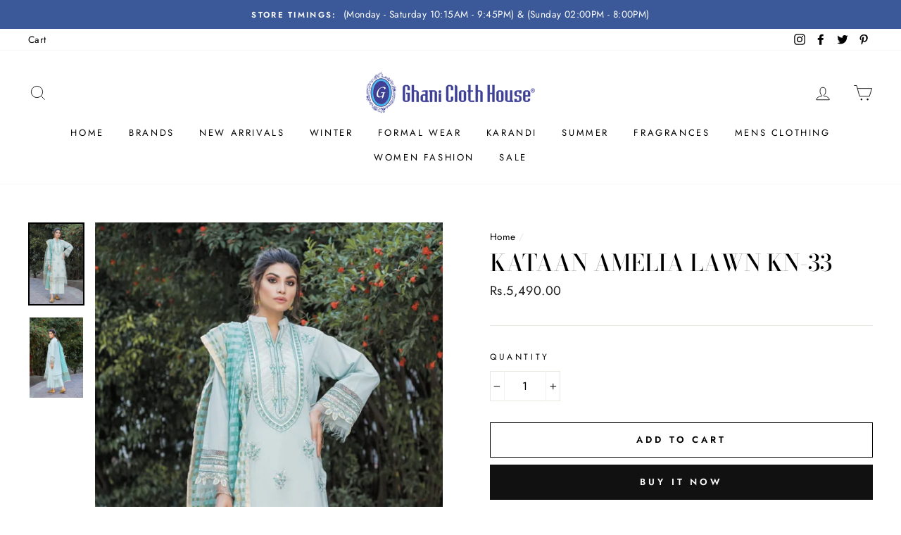

--- FILE ---
content_type: text/html; charset=utf-8
request_url: https://ghaniclothhouse.com/products/kataan-amelia-lawn-kn-33
body_size: 44928
content:
<!doctype html>
<html class="no-js" lang="en">
<head>
  <meta charset="utf-8">
  <meta http-equiv="X-UA-Compatible" content="IE=edge,chrome=1">
  <meta name="viewport" content="width=device-width,initial-scale=1">
  <meta name="theme-color" content="#111111">
  <link rel="canonical" href="https://ghaniclothhouse.com/products/kataan-amelia-lawn-kn-33">
  <meta name="format-detection" content="telephone=no"><link rel="shortcut icon" href="//ghaniclothhouse.com/cdn/shop/files/favicon_copy_32x32.png?v=1613695567" type="image/png" />
  <title>Kataan Amelia Lawn KN-33
&ndash; Ghani Cloth House
</title><meta name="description" content="Product Description: Embroidered Lawn Front &amp;amp; Sleeves Dyed Lawn Back Embroidered Patch Fancy Masuri Dupatta Dyed Trouser NOTE: 100% Original Product. Actual color may vary slightly from the image shown."><meta property="og:site_name" content="Ghani Cloth House">
  <meta property="og:url" content="https://ghaniclothhouse.com/products/kataan-amelia-lawn-kn-33">
  <meta property="og:title" content="Kataan Amelia Lawn KN-33">
  <meta property="og:type" content="product">
  <meta property="og:description" content="Product Description: Embroidered Lawn Front &amp;amp; Sleeves Dyed Lawn Back Embroidered Patch Fancy Masuri Dupatta Dyed Trouser NOTE: 100% Original Product. Actual color may vary slightly from the image shown."><meta property="og:image" content="http://ghaniclothhouse.com/cdn/shop/products/03_e4a9b962-4344-4bb2-a5db-a1cad3b23671_1200x1200.jpg?v=1657197976"><meta property="og:image" content="http://ghaniclothhouse.com/cdn/shop/products/03A_5259542d-232c-4fee-acb7-7c9ddb8f57bc_1200x1200.jpg?v=1657197977">
  <meta property="og:image:secure_url" content="https://ghaniclothhouse.com/cdn/shop/products/03_e4a9b962-4344-4bb2-a5db-a1cad3b23671_1200x1200.jpg?v=1657197976"><meta property="og:image:secure_url" content="https://ghaniclothhouse.com/cdn/shop/products/03A_5259542d-232c-4fee-acb7-7c9ddb8f57bc_1200x1200.jpg?v=1657197977">
  <meta name="twitter:site" content="@GhaniClothHouse/">
  <meta name="twitter:card" content="summary_large_image">
  <meta name="twitter:title" content="Kataan Amelia Lawn KN-33">
  <meta name="twitter:description" content="Product Description: Embroidered Lawn Front &amp;amp; Sleeves Dyed Lawn Back Embroidered Patch Fancy Masuri Dupatta Dyed Trouser NOTE: 100% Original Product. Actual color may vary slightly from the image shown.">


  <style data-shopify>
  @font-face {
  font-family: "Bodoni Moda";
  font-weight: 500;
  font-style: normal;
  src: url("//ghaniclothhouse.com/cdn/fonts/bodoni_moda/bodonimoda_n5.36d0da1db617c453fb46e8089790ab6dc72c2356.woff2") format("woff2"),
       url("//ghaniclothhouse.com/cdn/fonts/bodoni_moda/bodonimoda_n5.40f612bab009769f87511096f185d9228ad3baa3.woff") format("woff");
}

  @font-face {
  font-family: Jost;
  font-weight: 400;
  font-style: normal;
  src: url("//ghaniclothhouse.com/cdn/fonts/jost/jost_n4.d47a1b6347ce4a4c9f437608011273009d91f2b7.woff2") format("woff2"),
       url("//ghaniclothhouse.com/cdn/fonts/jost/jost_n4.791c46290e672b3f85c3d1c651ef2efa3819eadd.woff") format("woff");
}


  @font-face {
  font-family: Jost;
  font-weight: 600;
  font-style: normal;
  src: url("//ghaniclothhouse.com/cdn/fonts/jost/jost_n6.ec1178db7a7515114a2d84e3dd680832b7af8b99.woff2") format("woff2"),
       url("//ghaniclothhouse.com/cdn/fonts/jost/jost_n6.b1178bb6bdd3979fef38e103a3816f6980aeaff9.woff") format("woff");
}

  @font-face {
  font-family: Jost;
  font-weight: 400;
  font-style: italic;
  src: url("//ghaniclothhouse.com/cdn/fonts/jost/jost_i4.b690098389649750ada222b9763d55796c5283a5.woff2") format("woff2"),
       url("//ghaniclothhouse.com/cdn/fonts/jost/jost_i4.fd766415a47e50b9e391ae7ec04e2ae25e7e28b0.woff") format("woff");
}

  @font-face {
  font-family: Jost;
  font-weight: 600;
  font-style: italic;
  src: url("//ghaniclothhouse.com/cdn/fonts/jost/jost_i6.9af7e5f39e3a108c08f24047a4276332d9d7b85e.woff2") format("woff2"),
       url("//ghaniclothhouse.com/cdn/fonts/jost/jost_i6.2bf310262638f998ed206777ce0b9a3b98b6fe92.woff") format("woff");
}

</style>

  <link href="//ghaniclothhouse.com/cdn/shop/t/3/assets/theme.scss.css?v=171204521977432191981769266174" rel="stylesheet" type="text/css" media="all" />

  <style data-shopify>
    .collection-item__title {
      font-size: 14.4px;
    }

    @media screen and (min-width: 769px) {
      .collection-item__title {
        font-size: 18px;
      }
    }
  </style>

  <script>
    document.documentElement.className = document.documentElement.className.replace('no-js', 'js');

    window.theme = window.theme || {};
    theme.strings = {
      addToCart: "Add to cart",
      soldOut: "Sold Out",
      unavailable: "Unavailable",
      stockLabel: "Only [count] items in stock!",
      willNotShipUntil: "Will not ship until [date]",
      willBeInStockAfter: "Will be in stock after [date]",
      waitingForStock: "Inventory on the way",
      savePrice: "Save [saved_amount]",
      cartEmpty: "Your cart is currently empty.",
      cartTermsConfirmation: "You must agree with the terms and conditions of sales to check out"
    };
    theme.settings = {
      dynamicVariantsEnable: true,
      dynamicVariantType: "button",
      cartType: "drawer",
      moneyFormat: "Rs.{{amount}}",
      saveType: "percent",
      recentlyViewedEnabled: false,
      predictiveSearch: true,
      predictiveSearchType: "product,article,page",
      inventoryThreshold: 10,
      quickView: true,
      themeName: 'Impulse',
      themeVersion: "3.0.3"
    };
  </script>

  <script>window.performance && window.performance.mark && window.performance.mark('shopify.content_for_header.start');</script><meta id="shopify-digital-wallet" name="shopify-digital-wallet" content="/26681016377/digital_wallets/dialog">
<link rel="alternate" type="application/json+oembed" href="https://ghaniclothhouse.com/products/kataan-amelia-lawn-kn-33.oembed">
<script async="async" src="/checkouts/internal/preloads.js?locale=en-PK"></script>
<script id="shopify-features" type="application/json">{"accessToken":"48e889576855b8e2800a0c63bc4de07d","betas":["rich-media-storefront-analytics"],"domain":"ghaniclothhouse.com","predictiveSearch":true,"shopId":26681016377,"locale":"en"}</script>
<script>var Shopify = Shopify || {};
Shopify.shop = "ghani-cloth-house.myshopify.com";
Shopify.locale = "en";
Shopify.currency = {"active":"PKR","rate":"1.0"};
Shopify.country = "PK";
Shopify.theme = {"name":"Impulse","id":79497363513,"schema_name":"Impulse","schema_version":"3.0.3","theme_store_id":857,"role":"main"};
Shopify.theme.handle = "null";
Shopify.theme.style = {"id":null,"handle":null};
Shopify.cdnHost = "ghaniclothhouse.com/cdn";
Shopify.routes = Shopify.routes || {};
Shopify.routes.root = "/";</script>
<script type="module">!function(o){(o.Shopify=o.Shopify||{}).modules=!0}(window);</script>
<script>!function(o){function n(){var o=[];function n(){o.push(Array.prototype.slice.apply(arguments))}return n.q=o,n}var t=o.Shopify=o.Shopify||{};t.loadFeatures=n(),t.autoloadFeatures=n()}(window);</script>
<script id="shop-js-analytics" type="application/json">{"pageType":"product"}</script>
<script defer="defer" async type="module" src="//ghaniclothhouse.com/cdn/shopifycloud/shop-js/modules/v2/client.init-shop-cart-sync_BT-GjEfc.en.esm.js"></script>
<script defer="defer" async type="module" src="//ghaniclothhouse.com/cdn/shopifycloud/shop-js/modules/v2/chunk.common_D58fp_Oc.esm.js"></script>
<script defer="defer" async type="module" src="//ghaniclothhouse.com/cdn/shopifycloud/shop-js/modules/v2/chunk.modal_xMitdFEc.esm.js"></script>
<script type="module">
  await import("//ghaniclothhouse.com/cdn/shopifycloud/shop-js/modules/v2/client.init-shop-cart-sync_BT-GjEfc.en.esm.js");
await import("//ghaniclothhouse.com/cdn/shopifycloud/shop-js/modules/v2/chunk.common_D58fp_Oc.esm.js");
await import("//ghaniclothhouse.com/cdn/shopifycloud/shop-js/modules/v2/chunk.modal_xMitdFEc.esm.js");

  window.Shopify.SignInWithShop?.initShopCartSync?.({"fedCMEnabled":true,"windoidEnabled":true});

</script>
<script id="__st">var __st={"a":26681016377,"offset":18000,"reqid":"eb090689-7658-40f0-86b2-9827cb75bd3b-1769341128","pageurl":"ghaniclothhouse.com\/products\/kataan-amelia-lawn-kn-33","u":"8862cc0e5a66","p":"product","rtyp":"product","rid":6816348962873};</script>
<script>window.ShopifyPaypalV4VisibilityTracking = true;</script>
<script id="captcha-bootstrap">!function(){'use strict';const t='contact',e='account',n='new_comment',o=[[t,t],['blogs',n],['comments',n],[t,'customer']],c=[[e,'customer_login'],[e,'guest_login'],[e,'recover_customer_password'],[e,'create_customer']],r=t=>t.map((([t,e])=>`form[action*='/${t}']:not([data-nocaptcha='true']) input[name='form_type'][value='${e}']`)).join(','),a=t=>()=>t?[...document.querySelectorAll(t)].map((t=>t.form)):[];function s(){const t=[...o],e=r(t);return a(e)}const i='password',u='form_key',d=['recaptcha-v3-token','g-recaptcha-response','h-captcha-response',i],f=()=>{try{return window.sessionStorage}catch{return}},m='__shopify_v',_=t=>t.elements[u];function p(t,e,n=!1){try{const o=window.sessionStorage,c=JSON.parse(o.getItem(e)),{data:r}=function(t){const{data:e,action:n}=t;return t[m]||n?{data:e,action:n}:{data:t,action:n}}(c);for(const[e,n]of Object.entries(r))t.elements[e]&&(t.elements[e].value=n);n&&o.removeItem(e)}catch(o){console.error('form repopulation failed',{error:o})}}const l='form_type',E='cptcha';function T(t){t.dataset[E]=!0}const w=window,h=w.document,L='Shopify',v='ce_forms',y='captcha';let A=!1;((t,e)=>{const n=(g='f06e6c50-85a8-45c8-87d0-21a2b65856fe',I='https://cdn.shopify.com/shopifycloud/storefront-forms-hcaptcha/ce_storefront_forms_captcha_hcaptcha.v1.5.2.iife.js',D={infoText:'Protected by hCaptcha',privacyText:'Privacy',termsText:'Terms'},(t,e,n)=>{const o=w[L][v],c=o.bindForm;if(c)return c(t,g,e,D).then(n);var r;o.q.push([[t,g,e,D],n]),r=I,A||(h.body.append(Object.assign(h.createElement('script'),{id:'captcha-provider',async:!0,src:r})),A=!0)});var g,I,D;w[L]=w[L]||{},w[L][v]=w[L][v]||{},w[L][v].q=[],w[L][y]=w[L][y]||{},w[L][y].protect=function(t,e){n(t,void 0,e),T(t)},Object.freeze(w[L][y]),function(t,e,n,w,h,L){const[v,y,A,g]=function(t,e,n){const i=e?o:[],u=t?c:[],d=[...i,...u],f=r(d),m=r(i),_=r(d.filter((([t,e])=>n.includes(e))));return[a(f),a(m),a(_),s()]}(w,h,L),I=t=>{const e=t.target;return e instanceof HTMLFormElement?e:e&&e.form},D=t=>v().includes(t);t.addEventListener('submit',(t=>{const e=I(t);if(!e)return;const n=D(e)&&!e.dataset.hcaptchaBound&&!e.dataset.recaptchaBound,o=_(e),c=g().includes(e)&&(!o||!o.value);(n||c)&&t.preventDefault(),c&&!n&&(function(t){try{if(!f())return;!function(t){const e=f();if(!e)return;const n=_(t);if(!n)return;const o=n.value;o&&e.removeItem(o)}(t);const e=Array.from(Array(32),(()=>Math.random().toString(36)[2])).join('');!function(t,e){_(t)||t.append(Object.assign(document.createElement('input'),{type:'hidden',name:u})),t.elements[u].value=e}(t,e),function(t,e){const n=f();if(!n)return;const o=[...t.querySelectorAll(`input[type='${i}']`)].map((({name:t})=>t)),c=[...d,...o],r={};for(const[a,s]of new FormData(t).entries())c.includes(a)||(r[a]=s);n.setItem(e,JSON.stringify({[m]:1,action:t.action,data:r}))}(t,e)}catch(e){console.error('failed to persist form',e)}}(e),e.submit())}));const S=(t,e)=>{t&&!t.dataset[E]&&(n(t,e.some((e=>e===t))),T(t))};for(const o of['focusin','change'])t.addEventListener(o,(t=>{const e=I(t);D(e)&&S(e,y())}));const B=e.get('form_key'),M=e.get(l),P=B&&M;t.addEventListener('DOMContentLoaded',(()=>{const t=y();if(P)for(const e of t)e.elements[l].value===M&&p(e,B);[...new Set([...A(),...v().filter((t=>'true'===t.dataset.shopifyCaptcha))])].forEach((e=>S(e,t)))}))}(h,new URLSearchParams(w.location.search),n,t,e,['guest_login'])})(!0,!0)}();</script>
<script integrity="sha256-4kQ18oKyAcykRKYeNunJcIwy7WH5gtpwJnB7kiuLZ1E=" data-source-attribution="shopify.loadfeatures" defer="defer" src="//ghaniclothhouse.com/cdn/shopifycloud/storefront/assets/storefront/load_feature-a0a9edcb.js" crossorigin="anonymous"></script>
<script data-source-attribution="shopify.dynamic_checkout.dynamic.init">var Shopify=Shopify||{};Shopify.PaymentButton=Shopify.PaymentButton||{isStorefrontPortableWallets:!0,init:function(){window.Shopify.PaymentButton.init=function(){};var t=document.createElement("script");t.src="https://ghaniclothhouse.com/cdn/shopifycloud/portable-wallets/latest/portable-wallets.en.js",t.type="module",document.head.appendChild(t)}};
</script>
<script data-source-attribution="shopify.dynamic_checkout.buyer_consent">
  function portableWalletsHideBuyerConsent(e){var t=document.getElementById("shopify-buyer-consent"),n=document.getElementById("shopify-subscription-policy-button");t&&n&&(t.classList.add("hidden"),t.setAttribute("aria-hidden","true"),n.removeEventListener("click",e))}function portableWalletsShowBuyerConsent(e){var t=document.getElementById("shopify-buyer-consent"),n=document.getElementById("shopify-subscription-policy-button");t&&n&&(t.classList.remove("hidden"),t.removeAttribute("aria-hidden"),n.addEventListener("click",e))}window.Shopify?.PaymentButton&&(window.Shopify.PaymentButton.hideBuyerConsent=portableWalletsHideBuyerConsent,window.Shopify.PaymentButton.showBuyerConsent=portableWalletsShowBuyerConsent);
</script>
<script>
  function portableWalletsCleanup(e){e&&e.src&&console.error("Failed to load portable wallets script "+e.src);var t=document.querySelectorAll("shopify-accelerated-checkout .shopify-payment-button__skeleton, shopify-accelerated-checkout-cart .wallet-cart-button__skeleton"),e=document.getElementById("shopify-buyer-consent");for(let e=0;e<t.length;e++)t[e].remove();e&&e.remove()}function portableWalletsNotLoadedAsModule(e){e instanceof ErrorEvent&&"string"==typeof e.message&&e.message.includes("import.meta")&&"string"==typeof e.filename&&e.filename.includes("portable-wallets")&&(window.removeEventListener("error",portableWalletsNotLoadedAsModule),window.Shopify.PaymentButton.failedToLoad=e,"loading"===document.readyState?document.addEventListener("DOMContentLoaded",window.Shopify.PaymentButton.init):window.Shopify.PaymentButton.init())}window.addEventListener("error",portableWalletsNotLoadedAsModule);
</script>

<script type="module" src="https://ghaniclothhouse.com/cdn/shopifycloud/portable-wallets/latest/portable-wallets.en.js" onError="portableWalletsCleanup(this)" crossorigin="anonymous"></script>
<script nomodule>
  document.addEventListener("DOMContentLoaded", portableWalletsCleanup);
</script>

<link id="shopify-accelerated-checkout-styles" rel="stylesheet" media="screen" href="https://ghaniclothhouse.com/cdn/shopifycloud/portable-wallets/latest/accelerated-checkout-backwards-compat.css" crossorigin="anonymous">
<style id="shopify-accelerated-checkout-cart">
        #shopify-buyer-consent {
  margin-top: 1em;
  display: inline-block;
  width: 100%;
}

#shopify-buyer-consent.hidden {
  display: none;
}

#shopify-subscription-policy-button {
  background: none;
  border: none;
  padding: 0;
  text-decoration: underline;
  font-size: inherit;
  cursor: pointer;
}

#shopify-subscription-policy-button::before {
  box-shadow: none;
}

      </style>

<script>window.performance && window.performance.mark && window.performance.mark('shopify.content_for_header.end');</script>

  <script src="//ghaniclothhouse.com/cdn/shop/t/3/assets/vendor-scripts-v6.js" defer="defer"></script>

  

  <script src="//ghaniclothhouse.com/cdn/shop/t/3/assets/theme.js?v=112718498460643917511587056997" defer="defer"></script><link href="https://monorail-edge.shopifysvc.com" rel="dns-prefetch">
<script>(function(){if ("sendBeacon" in navigator && "performance" in window) {try {var session_token_from_headers = performance.getEntriesByType('navigation')[0].serverTiming.find(x => x.name == '_s').description;} catch {var session_token_from_headers = undefined;}var session_cookie_matches = document.cookie.match(/_shopify_s=([^;]*)/);var session_token_from_cookie = session_cookie_matches && session_cookie_matches.length === 2 ? session_cookie_matches[1] : "";var session_token = session_token_from_headers || session_token_from_cookie || "";function handle_abandonment_event(e) {var entries = performance.getEntries().filter(function(entry) {return /monorail-edge.shopifysvc.com/.test(entry.name);});if (!window.abandonment_tracked && entries.length === 0) {window.abandonment_tracked = true;var currentMs = Date.now();var navigation_start = performance.timing.navigationStart;var payload = {shop_id: 26681016377,url: window.location.href,navigation_start,duration: currentMs - navigation_start,session_token,page_type: "product"};window.navigator.sendBeacon("https://monorail-edge.shopifysvc.com/v1/produce", JSON.stringify({schema_id: "online_store_buyer_site_abandonment/1.1",payload: payload,metadata: {event_created_at_ms: currentMs,event_sent_at_ms: currentMs}}));}}window.addEventListener('pagehide', handle_abandonment_event);}}());</script>
<script id="web-pixels-manager-setup">(function e(e,d,r,n,o){if(void 0===o&&(o={}),!Boolean(null===(a=null===(i=window.Shopify)||void 0===i?void 0:i.analytics)||void 0===a?void 0:a.replayQueue)){var i,a;window.Shopify=window.Shopify||{};var t=window.Shopify;t.analytics=t.analytics||{};var s=t.analytics;s.replayQueue=[],s.publish=function(e,d,r){return s.replayQueue.push([e,d,r]),!0};try{self.performance.mark("wpm:start")}catch(e){}var l=function(){var e={modern:/Edge?\/(1{2}[4-9]|1[2-9]\d|[2-9]\d{2}|\d{4,})\.\d+(\.\d+|)|Firefox\/(1{2}[4-9]|1[2-9]\d|[2-9]\d{2}|\d{4,})\.\d+(\.\d+|)|Chrom(ium|e)\/(9{2}|\d{3,})\.\d+(\.\d+|)|(Maci|X1{2}).+ Version\/(15\.\d+|(1[6-9]|[2-9]\d|\d{3,})\.\d+)([,.]\d+|)( \(\w+\)|)( Mobile\/\w+|) Safari\/|Chrome.+OPR\/(9{2}|\d{3,})\.\d+\.\d+|(CPU[ +]OS|iPhone[ +]OS|CPU[ +]iPhone|CPU IPhone OS|CPU iPad OS)[ +]+(15[._]\d+|(1[6-9]|[2-9]\d|\d{3,})[._]\d+)([._]\d+|)|Android:?[ /-](13[3-9]|1[4-9]\d|[2-9]\d{2}|\d{4,})(\.\d+|)(\.\d+|)|Android.+Firefox\/(13[5-9]|1[4-9]\d|[2-9]\d{2}|\d{4,})\.\d+(\.\d+|)|Android.+Chrom(ium|e)\/(13[3-9]|1[4-9]\d|[2-9]\d{2}|\d{4,})\.\d+(\.\d+|)|SamsungBrowser\/([2-9]\d|\d{3,})\.\d+/,legacy:/Edge?\/(1[6-9]|[2-9]\d|\d{3,})\.\d+(\.\d+|)|Firefox\/(5[4-9]|[6-9]\d|\d{3,})\.\d+(\.\d+|)|Chrom(ium|e)\/(5[1-9]|[6-9]\d|\d{3,})\.\d+(\.\d+|)([\d.]+$|.*Safari\/(?![\d.]+ Edge\/[\d.]+$))|(Maci|X1{2}).+ Version\/(10\.\d+|(1[1-9]|[2-9]\d|\d{3,})\.\d+)([,.]\d+|)( \(\w+\)|)( Mobile\/\w+|) Safari\/|Chrome.+OPR\/(3[89]|[4-9]\d|\d{3,})\.\d+\.\d+|(CPU[ +]OS|iPhone[ +]OS|CPU[ +]iPhone|CPU IPhone OS|CPU iPad OS)[ +]+(10[._]\d+|(1[1-9]|[2-9]\d|\d{3,})[._]\d+)([._]\d+|)|Android:?[ /-](13[3-9]|1[4-9]\d|[2-9]\d{2}|\d{4,})(\.\d+|)(\.\d+|)|Mobile Safari.+OPR\/([89]\d|\d{3,})\.\d+\.\d+|Android.+Firefox\/(13[5-9]|1[4-9]\d|[2-9]\d{2}|\d{4,})\.\d+(\.\d+|)|Android.+Chrom(ium|e)\/(13[3-9]|1[4-9]\d|[2-9]\d{2}|\d{4,})\.\d+(\.\d+|)|Android.+(UC? ?Browser|UCWEB|U3)[ /]?(15\.([5-9]|\d{2,})|(1[6-9]|[2-9]\d|\d{3,})\.\d+)\.\d+|SamsungBrowser\/(5\.\d+|([6-9]|\d{2,})\.\d+)|Android.+MQ{2}Browser\/(14(\.(9|\d{2,})|)|(1[5-9]|[2-9]\d|\d{3,})(\.\d+|))(\.\d+|)|K[Aa][Ii]OS\/(3\.\d+|([4-9]|\d{2,})\.\d+)(\.\d+|)/},d=e.modern,r=e.legacy,n=navigator.userAgent;return n.match(d)?"modern":n.match(r)?"legacy":"unknown"}(),u="modern"===l?"modern":"legacy",c=(null!=n?n:{modern:"",legacy:""})[u],f=function(e){return[e.baseUrl,"/wpm","/b",e.hashVersion,"modern"===e.buildTarget?"m":"l",".js"].join("")}({baseUrl:d,hashVersion:r,buildTarget:u}),m=function(e){var d=e.version,r=e.bundleTarget,n=e.surface,o=e.pageUrl,i=e.monorailEndpoint;return{emit:function(e){var a=e.status,t=e.errorMsg,s=(new Date).getTime(),l=JSON.stringify({metadata:{event_sent_at_ms:s},events:[{schema_id:"web_pixels_manager_load/3.1",payload:{version:d,bundle_target:r,page_url:o,status:a,surface:n,error_msg:t},metadata:{event_created_at_ms:s}}]});if(!i)return console&&console.warn&&console.warn("[Web Pixels Manager] No Monorail endpoint provided, skipping logging."),!1;try{return self.navigator.sendBeacon.bind(self.navigator)(i,l)}catch(e){}var u=new XMLHttpRequest;try{return u.open("POST",i,!0),u.setRequestHeader("Content-Type","text/plain"),u.send(l),!0}catch(e){return console&&console.warn&&console.warn("[Web Pixels Manager] Got an unhandled error while logging to Monorail."),!1}}}}({version:r,bundleTarget:l,surface:e.surface,pageUrl:self.location.href,monorailEndpoint:e.monorailEndpoint});try{o.browserTarget=l,function(e){var d=e.src,r=e.async,n=void 0===r||r,o=e.onload,i=e.onerror,a=e.sri,t=e.scriptDataAttributes,s=void 0===t?{}:t,l=document.createElement("script"),u=document.querySelector("head"),c=document.querySelector("body");if(l.async=n,l.src=d,a&&(l.integrity=a,l.crossOrigin="anonymous"),s)for(var f in s)if(Object.prototype.hasOwnProperty.call(s,f))try{l.dataset[f]=s[f]}catch(e){}if(o&&l.addEventListener("load",o),i&&l.addEventListener("error",i),u)u.appendChild(l);else{if(!c)throw new Error("Did not find a head or body element to append the script");c.appendChild(l)}}({src:f,async:!0,onload:function(){if(!function(){var e,d;return Boolean(null===(d=null===(e=window.Shopify)||void 0===e?void 0:e.analytics)||void 0===d?void 0:d.initialized)}()){var d=window.webPixelsManager.init(e)||void 0;if(d){var r=window.Shopify.analytics;r.replayQueue.forEach((function(e){var r=e[0],n=e[1],o=e[2];d.publishCustomEvent(r,n,o)})),r.replayQueue=[],r.publish=d.publishCustomEvent,r.visitor=d.visitor,r.initialized=!0}}},onerror:function(){return m.emit({status:"failed",errorMsg:"".concat(f," has failed to load")})},sri:function(e){var d=/^sha384-[A-Za-z0-9+/=]+$/;return"string"==typeof e&&d.test(e)}(c)?c:"",scriptDataAttributes:o}),m.emit({status:"loading"})}catch(e){m.emit({status:"failed",errorMsg:(null==e?void 0:e.message)||"Unknown error"})}}})({shopId: 26681016377,storefrontBaseUrl: "https://ghaniclothhouse.com",extensionsBaseUrl: "https://extensions.shopifycdn.com/cdn/shopifycloud/web-pixels-manager",monorailEndpoint: "https://monorail-edge.shopifysvc.com/unstable/produce_batch",surface: "storefront-renderer",enabledBetaFlags: ["2dca8a86"],webPixelsConfigList: [{"id":"154992697","configuration":"{\"pixel_id\":\"621977588421330\",\"pixel_type\":\"facebook_pixel\",\"metaapp_system_user_token\":\"-\"}","eventPayloadVersion":"v1","runtimeContext":"OPEN","scriptVersion":"ca16bc87fe92b6042fbaa3acc2fbdaa6","type":"APP","apiClientId":2329312,"privacyPurposes":["ANALYTICS","MARKETING","SALE_OF_DATA"],"dataSharingAdjustments":{"protectedCustomerApprovalScopes":["read_customer_address","read_customer_email","read_customer_name","read_customer_personal_data","read_customer_phone"]}},{"id":"79265849","eventPayloadVersion":"v1","runtimeContext":"LAX","scriptVersion":"1","type":"CUSTOM","privacyPurposes":["ANALYTICS"],"name":"Google Analytics tag (migrated)"},{"id":"shopify-app-pixel","configuration":"{}","eventPayloadVersion":"v1","runtimeContext":"STRICT","scriptVersion":"0450","apiClientId":"shopify-pixel","type":"APP","privacyPurposes":["ANALYTICS","MARKETING"]},{"id":"shopify-custom-pixel","eventPayloadVersion":"v1","runtimeContext":"LAX","scriptVersion":"0450","apiClientId":"shopify-pixel","type":"CUSTOM","privacyPurposes":["ANALYTICS","MARKETING"]}],isMerchantRequest: false,initData: {"shop":{"name":"Ghani Cloth House","paymentSettings":{"currencyCode":"PKR"},"myshopifyDomain":"ghani-cloth-house.myshopify.com","countryCode":"PK","storefrontUrl":"https:\/\/ghaniclothhouse.com"},"customer":null,"cart":null,"checkout":null,"productVariants":[{"price":{"amount":5490.0,"currencyCode":"PKR"},"product":{"title":"Kataan Amelia Lawn KN-33","vendor":"Ghani Cloth House","id":"6816348962873","untranslatedTitle":"Kataan Amelia Lawn KN-33","url":"\/products\/kataan-amelia-lawn-kn-33","type":""},"id":"40440740905017","image":{"src":"\/\/ghaniclothhouse.com\/cdn\/shop\/products\/03_e4a9b962-4344-4bb2-a5db-a1cad3b23671.jpg?v=1657197976"},"sku":null,"title":"Default Title","untranslatedTitle":"Default Title"}],"purchasingCompany":null},},"https://ghaniclothhouse.com/cdn","fcfee988w5aeb613cpc8e4bc33m6693e112",{"modern":"","legacy":""},{"shopId":"26681016377","storefrontBaseUrl":"https:\/\/ghaniclothhouse.com","extensionBaseUrl":"https:\/\/extensions.shopifycdn.com\/cdn\/shopifycloud\/web-pixels-manager","surface":"storefront-renderer","enabledBetaFlags":"[\"2dca8a86\"]","isMerchantRequest":"false","hashVersion":"fcfee988w5aeb613cpc8e4bc33m6693e112","publish":"custom","events":"[[\"page_viewed\",{}],[\"product_viewed\",{\"productVariant\":{\"price\":{\"amount\":5490.0,\"currencyCode\":\"PKR\"},\"product\":{\"title\":\"Kataan Amelia Lawn KN-33\",\"vendor\":\"Ghani Cloth House\",\"id\":\"6816348962873\",\"untranslatedTitle\":\"Kataan Amelia Lawn KN-33\",\"url\":\"\/products\/kataan-amelia-lawn-kn-33\",\"type\":\"\"},\"id\":\"40440740905017\",\"image\":{\"src\":\"\/\/ghaniclothhouse.com\/cdn\/shop\/products\/03_e4a9b962-4344-4bb2-a5db-a1cad3b23671.jpg?v=1657197976\"},\"sku\":null,\"title\":\"Default Title\",\"untranslatedTitle\":\"Default Title\"}}]]"});</script><script>
  window.ShopifyAnalytics = window.ShopifyAnalytics || {};
  window.ShopifyAnalytics.meta = window.ShopifyAnalytics.meta || {};
  window.ShopifyAnalytics.meta.currency = 'PKR';
  var meta = {"product":{"id":6816348962873,"gid":"gid:\/\/shopify\/Product\/6816348962873","vendor":"Ghani Cloth House","type":"","handle":"kataan-amelia-lawn-kn-33","variants":[{"id":40440740905017,"price":549000,"name":"Kataan Amelia Lawn KN-33","public_title":null,"sku":null}],"remote":false},"page":{"pageType":"product","resourceType":"product","resourceId":6816348962873,"requestId":"eb090689-7658-40f0-86b2-9827cb75bd3b-1769341128"}};
  for (var attr in meta) {
    window.ShopifyAnalytics.meta[attr] = meta[attr];
  }
</script>
<script class="analytics">
  (function () {
    var customDocumentWrite = function(content) {
      var jquery = null;

      if (window.jQuery) {
        jquery = window.jQuery;
      } else if (window.Checkout && window.Checkout.$) {
        jquery = window.Checkout.$;
      }

      if (jquery) {
        jquery('body').append(content);
      }
    };

    var hasLoggedConversion = function(token) {
      if (token) {
        return document.cookie.indexOf('loggedConversion=' + token) !== -1;
      }
      return false;
    }

    var setCookieIfConversion = function(token) {
      if (token) {
        var twoMonthsFromNow = new Date(Date.now());
        twoMonthsFromNow.setMonth(twoMonthsFromNow.getMonth() + 2);

        document.cookie = 'loggedConversion=' + token + '; expires=' + twoMonthsFromNow;
      }
    }

    var trekkie = window.ShopifyAnalytics.lib = window.trekkie = window.trekkie || [];
    if (trekkie.integrations) {
      return;
    }
    trekkie.methods = [
      'identify',
      'page',
      'ready',
      'track',
      'trackForm',
      'trackLink'
    ];
    trekkie.factory = function(method) {
      return function() {
        var args = Array.prototype.slice.call(arguments);
        args.unshift(method);
        trekkie.push(args);
        return trekkie;
      };
    };
    for (var i = 0; i < trekkie.methods.length; i++) {
      var key = trekkie.methods[i];
      trekkie[key] = trekkie.factory(key);
    }
    trekkie.load = function(config) {
      trekkie.config = config || {};
      trekkie.config.initialDocumentCookie = document.cookie;
      var first = document.getElementsByTagName('script')[0];
      var script = document.createElement('script');
      script.type = 'text/javascript';
      script.onerror = function(e) {
        var scriptFallback = document.createElement('script');
        scriptFallback.type = 'text/javascript';
        scriptFallback.onerror = function(error) {
                var Monorail = {
      produce: function produce(monorailDomain, schemaId, payload) {
        var currentMs = new Date().getTime();
        var event = {
          schema_id: schemaId,
          payload: payload,
          metadata: {
            event_created_at_ms: currentMs,
            event_sent_at_ms: currentMs
          }
        };
        return Monorail.sendRequest("https://" + monorailDomain + "/v1/produce", JSON.stringify(event));
      },
      sendRequest: function sendRequest(endpointUrl, payload) {
        // Try the sendBeacon API
        if (window && window.navigator && typeof window.navigator.sendBeacon === 'function' && typeof window.Blob === 'function' && !Monorail.isIos12()) {
          var blobData = new window.Blob([payload], {
            type: 'text/plain'
          });

          if (window.navigator.sendBeacon(endpointUrl, blobData)) {
            return true;
          } // sendBeacon was not successful

        } // XHR beacon

        var xhr = new XMLHttpRequest();

        try {
          xhr.open('POST', endpointUrl);
          xhr.setRequestHeader('Content-Type', 'text/plain');
          xhr.send(payload);
        } catch (e) {
          console.log(e);
        }

        return false;
      },
      isIos12: function isIos12() {
        return window.navigator.userAgent.lastIndexOf('iPhone; CPU iPhone OS 12_') !== -1 || window.navigator.userAgent.lastIndexOf('iPad; CPU OS 12_') !== -1;
      }
    };
    Monorail.produce('monorail-edge.shopifysvc.com',
      'trekkie_storefront_load_errors/1.1',
      {shop_id: 26681016377,
      theme_id: 79497363513,
      app_name: "storefront",
      context_url: window.location.href,
      source_url: "//ghaniclothhouse.com/cdn/s/trekkie.storefront.8d95595f799fbf7e1d32231b9a28fd43b70c67d3.min.js"});

        };
        scriptFallback.async = true;
        scriptFallback.src = '//ghaniclothhouse.com/cdn/s/trekkie.storefront.8d95595f799fbf7e1d32231b9a28fd43b70c67d3.min.js';
        first.parentNode.insertBefore(scriptFallback, first);
      };
      script.async = true;
      script.src = '//ghaniclothhouse.com/cdn/s/trekkie.storefront.8d95595f799fbf7e1d32231b9a28fd43b70c67d3.min.js';
      first.parentNode.insertBefore(script, first);
    };
    trekkie.load(
      {"Trekkie":{"appName":"storefront","development":false,"defaultAttributes":{"shopId":26681016377,"isMerchantRequest":null,"themeId":79497363513,"themeCityHash":"924852671282949328","contentLanguage":"en","currency":"PKR","eventMetadataId":"f3071f99-4c93-40e6-8a29-e4916884371b"},"isServerSideCookieWritingEnabled":true,"monorailRegion":"shop_domain","enabledBetaFlags":["65f19447"]},"Session Attribution":{},"S2S":{"facebookCapiEnabled":true,"source":"trekkie-storefront-renderer","apiClientId":580111}}
    );

    var loaded = false;
    trekkie.ready(function() {
      if (loaded) return;
      loaded = true;

      window.ShopifyAnalytics.lib = window.trekkie;

      var originalDocumentWrite = document.write;
      document.write = customDocumentWrite;
      try { window.ShopifyAnalytics.merchantGoogleAnalytics.call(this); } catch(error) {};
      document.write = originalDocumentWrite;

      window.ShopifyAnalytics.lib.page(null,{"pageType":"product","resourceType":"product","resourceId":6816348962873,"requestId":"eb090689-7658-40f0-86b2-9827cb75bd3b-1769341128","shopifyEmitted":true});

      var match = window.location.pathname.match(/checkouts\/(.+)\/(thank_you|post_purchase)/)
      var token = match? match[1]: undefined;
      if (!hasLoggedConversion(token)) {
        setCookieIfConversion(token);
        window.ShopifyAnalytics.lib.track("Viewed Product",{"currency":"PKR","variantId":40440740905017,"productId":6816348962873,"productGid":"gid:\/\/shopify\/Product\/6816348962873","name":"Kataan Amelia Lawn KN-33","price":"5490.00","sku":null,"brand":"Ghani Cloth House","variant":null,"category":"","nonInteraction":true,"remote":false},undefined,undefined,{"shopifyEmitted":true});
      window.ShopifyAnalytics.lib.track("monorail:\/\/trekkie_storefront_viewed_product\/1.1",{"currency":"PKR","variantId":40440740905017,"productId":6816348962873,"productGid":"gid:\/\/shopify\/Product\/6816348962873","name":"Kataan Amelia Lawn KN-33","price":"5490.00","sku":null,"brand":"Ghani Cloth House","variant":null,"category":"","nonInteraction":true,"remote":false,"referer":"https:\/\/ghaniclothhouse.com\/products\/kataan-amelia-lawn-kn-33"});
      }
    });


        var eventsListenerScript = document.createElement('script');
        eventsListenerScript.async = true;
        eventsListenerScript.src = "//ghaniclothhouse.com/cdn/shopifycloud/storefront/assets/shop_events_listener-3da45d37.js";
        document.getElementsByTagName('head')[0].appendChild(eventsListenerScript);

})();</script>
  <script>
  if (!window.ga || (window.ga && typeof window.ga !== 'function')) {
    window.ga = function ga() {
      (window.ga.q = window.ga.q || []).push(arguments);
      if (window.Shopify && window.Shopify.analytics && typeof window.Shopify.analytics.publish === 'function') {
        window.Shopify.analytics.publish("ga_stub_called", {}, {sendTo: "google_osp_migration"});
      }
      console.error("Shopify's Google Analytics stub called with:", Array.from(arguments), "\nSee https://help.shopify.com/manual/promoting-marketing/pixels/pixel-migration#google for more information.");
    };
    if (window.Shopify && window.Shopify.analytics && typeof window.Shopify.analytics.publish === 'function') {
      window.Shopify.analytics.publish("ga_stub_initialized", {}, {sendTo: "google_osp_migration"});
    }
  }
</script>
<script
  defer
  src="https://ghaniclothhouse.com/cdn/shopifycloud/perf-kit/shopify-perf-kit-3.0.4.min.js"
  data-application="storefront-renderer"
  data-shop-id="26681016377"
  data-render-region="gcp-us-east1"
  data-page-type="product"
  data-theme-instance-id="79497363513"
  data-theme-name="Impulse"
  data-theme-version="3.0.3"
  data-monorail-region="shop_domain"
  data-resource-timing-sampling-rate="10"
  data-shs="true"
  data-shs-beacon="true"
  data-shs-export-with-fetch="true"
  data-shs-logs-sample-rate="1"
  data-shs-beacon-endpoint="https://ghaniclothhouse.com/api/collect"
></script>
</head>

<body class="template-product" data-transitions="false">

  <a class="in-page-link visually-hidden skip-link" href="#MainContent">Skip to content</a>

  <div id="PageContainer" class="page-container">
    <div class="transition-body">

    <div id="shopify-section-header" class="shopify-section">




<div id="NavDrawer" class="drawer drawer--left">
  <div class="drawer__contents">
    <div class="drawer__fixed-header drawer__fixed-header--full">
      <div class="drawer__header drawer__header--full appear-animation appear-delay-1">
        <div class="h2 drawer__title">
        </div>
        <div class="drawer__close">
          <button type="button" class="drawer__close-button js-drawer-close">
            <svg aria-hidden="true" focusable="false" role="presentation" class="icon icon-close" viewBox="0 0 64 64"><path d="M19 17.61l27.12 27.13m0-27.12L19 44.74"/></svg>
            <span class="icon__fallback-text">Close menu</span>
          </button>
        </div>
      </div>
    </div>
    <div class="drawer__scrollable">
      <ul class="mobile-nav" role="navigation" aria-label="Primary">
        


          <li class="mobile-nav__item appear-animation appear-delay-2">
            
              <a href="/" class="mobile-nav__link mobile-nav__link--top-level" >Home</a>
            

            
          </li>
        


          <li class="mobile-nav__item appear-animation appear-delay-3">
            
              <div class="mobile-nav__has-sublist">
                
                  <a href="/collections/brands"
                    class="mobile-nav__link mobile-nav__link--top-level"
                    id="Label-collections-brands2"
                    >
                    Brands
                  </a>
                  <div class="mobile-nav__toggle">
                    <button type="button"
                      aria-controls="Linklist-collections-brands2"
                      
                      class="collapsible-trigger collapsible--auto-height ">
                      <span class="collapsible-trigger__icon collapsible-trigger__icon--open" role="presentation">
  <svg aria-hidden="true" focusable="false" role="presentation" class="icon icon--wide icon-chevron-down" viewBox="0 0 28 16"><path d="M1.57 1.59l12.76 12.77L27.1 1.59" stroke-width="2" stroke="#000" fill="none" fill-rule="evenodd"/></svg>
</span>

                    </button>
                  </div>
                
              </div>
            

            
              <div id="Linklist-collections-brands2"
                class="mobile-nav__sublist collapsible-content collapsible-content--all "
                aria-labelledby="Label-collections-brands2"
                >
                <div class="collapsible-content__inner">
                  <ul class="mobile-nav__sublist">
                    


                      <li class="mobile-nav__item">
                        <div class="mobile-nav__child-item">
                          
                            <a href="/collections/aabyaan"
                              class="mobile-nav__link"
                              id="Sublabel-collections-aabyaan1"
                              >
                              Aabyaan
                            </a>
                          
                          
                        </div>

                        
                      </li>
                    


                      <li class="mobile-nav__item">
                        <div class="mobile-nav__child-item">
                          
                            <a href="/collections/aalaya"
                              class="mobile-nav__link"
                              id="Sublabel-collections-aalaya2"
                              >
                              Aalaya
                            </a>
                          
                          
                        </div>

                        
                      </li>
                    


                      <li class="mobile-nav__item">
                        <div class="mobile-nav__child-item">
                          
                            <a href="/collections/abisha-fabrics"
                              class="mobile-nav__link"
                              id="Sublabel-collections-abisha-fabrics3"
                              >
                              Abisha Fabrics
                            </a>
                          
                          
                        </div>

                        
                      </li>
                    


                      <li class="mobile-nav__item">
                        <div class="mobile-nav__child-item">
                          
                            <a href="/collections/adans-libas"
                              class="mobile-nav__link"
                              id="Sublabel-collections-adans-libas4"
                              >
                              Adans Libas
                            </a>
                          
                          
                        </div>

                        
                      </li>
                    


                      <li class="mobile-nav__item">
                        <div class="mobile-nav__child-item">
                          
                            <a href="/collections/afrozeh"
                              class="mobile-nav__link"
                              id="Sublabel-collections-afrozeh5"
                              >
                              Afrozeh
                            </a>
                          
                          
                        </div>

                        
                      </li>
                    


                      <li class="mobile-nav__item">
                        <div class="mobile-nav__child-item">
                          
                            <a href="/collections/ajr-couture"
                              class="mobile-nav__link"
                              id="Sublabel-collections-ajr-couture6"
                              >
                              AJR Couture
                            </a>
                          
                          
                        </div>

                        
                      </li>
                    


                      <li class="mobile-nav__item">
                        <div class="mobile-nav__child-item">
                          
                            <a href="/collections/al-hamra"
                              class="mobile-nav__link"
                              id="Sublabel-collections-al-hamra7"
                              >
                              Al Hamra
                            </a>
                          
                          
                        </div>

                        
                      </li>
                    


                      <li class="mobile-nav__item">
                        <div class="mobile-nav__child-item">
                          
                            <a href="/collections/al-karam"
                              class="mobile-nav__link"
                              id="Sublabel-collections-al-karam8"
                              >
                              Al Karam
                            </a>
                          
                          
                        </div>

                        
                      </li>
                    


                      <li class="mobile-nav__item">
                        <div class="mobile-nav__child-item">
                          
                            <a href="/collections/al-zohaib"
                              class="mobile-nav__link"
                              id="Sublabel-collections-al-zohaib9"
                              >
                              Al Zohaib
                            </a>
                          
                          
                        </div>

                        
                      </li>
                    


                      <li class="mobile-nav__item">
                        <div class="mobile-nav__child-item">
                          
                            <a href="/collections/anaya"
                              class="mobile-nav__link"
                              id="Sublabel-collections-anaya10"
                              >
                              Anaya
                            </a>
                          
                          
                        </div>

                        
                      </li>
                    


                      <li class="mobile-nav__item">
                        <div class="mobile-nav__child-item">
                          
                            <a href="/collections/asifa-nabeel"
                              class="mobile-nav__link"
                              id="Sublabel-collections-asifa-nabeel11"
                              >
                              Asifa &amp; Nabeel
                            </a>
                          
                          
                        </div>

                        
                      </li>
                    


                      <li class="mobile-nav__item">
                        <div class="mobile-nav__child-item">
                          
                            <a href="/collections/asim-jofa"
                              class="mobile-nav__link"
                              id="Sublabel-collections-asim-jofa12"
                              >
                              Asim Jofa
                            </a>
                          
                          
                        </div>

                        
                      </li>
                    


                      <li class="mobile-nav__item">
                        <div class="mobile-nav__child-item">
                          
                            <a href="/collections/ayla-zahra"
                              class="mobile-nav__link"
                              id="Sublabel-collections-ayla-zahra13"
                              >
                              Ayla Zahra
                            </a>
                          
                          
                        </div>

                        
                      </li>
                    


                      <li class="mobile-nav__item">
                        <div class="mobile-nav__child-item">
                          
                            <a href="/collections/ayzel"
                              class="mobile-nav__link"
                              id="Sublabel-collections-ayzel14"
                              >
                              Ayzel
                            </a>
                          
                          
                        </div>

                        
                      </li>
                    


                      <li class="mobile-nav__item">
                        <div class="mobile-nav__child-item">
                          
                            <a href="/collections/azu"
                              class="mobile-nav__link"
                              id="Sublabel-collections-azu15"
                              >
                              AZU
                            </a>
                          
                          
                        </div>

                        
                      </li>
                    


                      <li class="mobile-nav__item">
                        <div class="mobile-nav__child-item">
                          
                            <a href="/collections/azure"
                              class="mobile-nav__link"
                              id="Sublabel-collections-azure16"
                              >
                              Azure
                            </a>
                          
                          
                        </div>

                        
                      </li>
                    


                      <li class="mobile-nav__item">
                        <div class="mobile-nav__child-item">
                          
                            <a href="/collections/baroque"
                              class="mobile-nav__link"
                              id="Sublabel-collections-baroque17"
                              >
                              Baroque
                            </a>
                          
                          
                        </div>

                        
                      </li>
                    


                      <li class="mobile-nav__item">
                        <div class="mobile-nav__child-item">
                          
                            <a href="/collections/beechtree"
                              class="mobile-nav__link"
                              id="Sublabel-collections-beechtree18"
                              >
                              Beechtree
                            </a>
                          
                          
                        </div>

                        
                      </li>
                    


                      <li class="mobile-nav__item">
                        <div class="mobile-nav__child-item">
                          
                            <a href="/collections/bilal-fashion"
                              class="mobile-nav__link"
                              id="Sublabel-collections-bilal-fashion19"
                              >
                              Bilal Fashion
                            </a>
                          
                          
                        </div>

                        
                      </li>
                    


                      <li class="mobile-nav__item">
                        <div class="mobile-nav__child-item">
                          
                            <a href="/collections/bin-ilyas"
                              class="mobile-nav__link"
                              id="Sublabel-collections-bin-ilyas20"
                              >
                              Bin Ilyas
                            </a>
                          
                          
                        </div>

                        
                      </li>
                    


                      <li class="mobile-nav__item">
                        <div class="mobile-nav__child-item">
                          
                            <a href="/collections/charizma"
                              class="mobile-nav__link"
                              id="Sublabel-collections-charizma21"
                              >
                              Charizma
                            </a>
                          
                          
                        </div>

                        
                      </li>
                    


                      <li class="mobile-nav__item">
                        <div class="mobile-nav__child-item">
                          
                            <a href="/collections/cinq-apparel"
                              class="mobile-nav__link"
                              id="Sublabel-collections-cinq-apparel22"
                              >
                              Cinq Apparel
                            </a>
                          
                          
                        </div>

                        
                      </li>
                    


                      <li class="mobile-nav__item">
                        <div class="mobile-nav__child-item">
                          
                            <a href="/collections/colorita"
                              class="mobile-nav__link"
                              id="Sublabel-collections-colorita23"
                              >
                              Colorita
                            </a>
                          
                          
                        </div>

                        
                      </li>
                    


                      <li class="mobile-nav__item">
                        <div class="mobile-nav__child-item">
                          
                            <a href="/collections/colorum"
                              class="mobile-nav__link"
                              id="Sublabel-collections-colorum24"
                              >
                              Colorum
                            </a>
                          
                          
                        </div>

                        
                      </li>
                    


                      <li class="mobile-nav__item">
                        <div class="mobile-nav__child-item">
                          
                            <a href="/collections/crimson"
                              class="mobile-nav__link"
                              id="Sublabel-collections-crimson25"
                              >
                              Crimson
                            </a>
                          
                          
                        </div>

                        
                      </li>
                    


                      <li class="mobile-nav__item">
                        <div class="mobile-nav__child-item">
                          
                            <a href="/collections/cross-stitch"
                              class="mobile-nav__link"
                              id="Sublabel-collections-cross-stitch26"
                              >
                              Cross Stitch
                            </a>
                          
                          
                        </div>

                        
                      </li>
                    


                      <li class="mobile-nav__item">
                        <div class="mobile-nav__child-item">
                          
                            <a href="/collections/dressline"
                              class="mobile-nav__link"
                              id="Sublabel-collections-dressline27"
                              >
                              Dressline
                            </a>
                          
                          
                        </div>

                        
                      </li>
                    


                      <li class="mobile-nav__item">
                        <div class="mobile-nav__child-item">
                          
                            <a href="/collections/dua-collection"
                              class="mobile-nav__link"
                              id="Sublabel-collections-dua-collection28"
                              >
                              Dua Collection
                            </a>
                          
                          
                        </div>

                        
                      </li>
                    


                      <li class="mobile-nav__item">
                        <div class="mobile-nav__child-item">
                          
                            <a href="/collections/dynasty"
                              class="mobile-nav__link"
                              id="Sublabel-collections-dynasty29"
                              >
                              Dynasty
                            </a>
                          
                          
                        </div>

                        
                      </li>
                    


                      <li class="mobile-nav__item">
                        <div class="mobile-nav__child-item">
                          
                            <a href="/collections/elaf"
                              class="mobile-nav__link"
                              id="Sublabel-collections-elaf30"
                              >
                              Elaf
                            </a>
                          
                          
                        </div>

                        
                      </li>
                    


                      <li class="mobile-nav__item">
                        <div class="mobile-nav__child-item">
                          
                            <a href="/collections/elan"
                              class="mobile-nav__link"
                              id="Sublabel-collections-elan31"
                              >
                              Elan
                            </a>
                          
                          
                        </div>

                        
                      </li>
                    


                      <li class="mobile-nav__item">
                        <div class="mobile-nav__child-item">
                          
                            <a href="/collections/emaan-adeel"
                              class="mobile-nav__link"
                              id="Sublabel-collections-emaan-adeel32"
                              >
                              Emaan Adeel
                            </a>
                          
                          
                        </div>

                        
                      </li>
                    


                      <li class="mobile-nav__item">
                        <div class="mobile-nav__child-item">
                          
                            <a href="/collections/eman-arts"
                              class="mobile-nav__link"
                              id="Sublabel-collections-eman-arts33"
                              >
                              Eman Arts
                            </a>
                          
                          
                        </div>

                        
                      </li>
                    


                      <li class="mobile-nav__item">
                        <div class="mobile-nav__child-item">
                          
                            <a href="/collections/eshaisha"
                              class="mobile-nav__link"
                              id="Sublabel-collections-eshaisha34"
                              >
                              EshAisha
                            </a>
                          
                          
                        </div>

                        
                      </li>
                    


                      <li class="mobile-nav__item">
                        <div class="mobile-nav__child-item">
                          
                            <a href="/collections/faiza-saqlain"
                              class="mobile-nav__link"
                              id="Sublabel-collections-faiza-saqlain35"
                              >
                              Faiza Saqlain
                            </a>
                          
                          
                        </div>

                        
                      </li>
                    


                      <li class="mobile-nav__item">
                        <div class="mobile-nav__child-item">
                          
                            <a href="/collections/fantak"
                              class="mobile-nav__link"
                              id="Sublabel-collections-fantak36"
                              >
                              Fantak
                            </a>
                          
                          
                        </div>

                        
                      </li>
                    


                      <li class="mobile-nav__item">
                        <div class="mobile-nav__child-item">
                          
                            <a href="/collections/farah-talib-aziz"
                              class="mobile-nav__link"
                              id="Sublabel-collections-farah-talib-aziz37"
                              >
                              Farah Talib Aziz
                            </a>
                          
                          
                        </div>

                        
                      </li>
                    


                      <li class="mobile-nav__item">
                        <div class="mobile-nav__child-item">
                          
                            <a href="/collections/farasha"
                              class="mobile-nav__link"
                              id="Sublabel-collections-farasha38"
                              >
                              Farasha
                            </a>
                          
                          
                        </div>

                        
                      </li>
                    


                      <li class="mobile-nav__item">
                        <div class="mobile-nav__child-item">
                          
                            <a href="/collections/fatimas"
                              class="mobile-nav__link"
                              id="Sublabel-collections-fatimas39"
                              >
                              Fatima Collection
                            </a>
                          
                          
                        </div>

                        
                      </li>
                    


                      <li class="mobile-nav__item">
                        <div class="mobile-nav__child-item">
                          
                            <a href="/collections/fine-arts"
                              class="mobile-nav__link"
                              id="Sublabel-collections-fine-arts40"
                              >
                              Fine Arts
                            </a>
                          
                          
                        </div>

                        
                      </li>
                    


                      <li class="mobile-nav__item">
                        <div class="mobile-nav__child-item">
                          
                            <a href="/collections/firdous"
                              class="mobile-nav__link"
                              id="Sublabel-collections-firdous41"
                              >
                              Firdous
                            </a>
                          
                          
                        </div>

                        
                      </li>
                    


                      <li class="mobile-nav__item">
                        <div class="mobile-nav__child-item">
                          
                            <a href="/collections/five-star"
                              class="mobile-nav__link"
                              id="Sublabel-collections-five-star42"
                              >
                              Five Star
                            </a>
                          
                          
                        </div>

                        
                      </li>
                    


                      <li class="mobile-nav__item">
                        <div class="mobile-nav__child-item">
                          
                            <a href="/collections/florent"
                              class="mobile-nav__link"
                              id="Sublabel-collections-florent43"
                              >
                              Florent
                            </a>
                          
                          
                        </div>

                        
                      </li>
                    


                      <li class="mobile-nav__item">
                        <div class="mobile-nav__child-item">
                          
                            <a href="/collections/flossie"
                              class="mobile-nav__link"
                              id="Sublabel-collections-flossie44"
                              >
                              Flossie
                            </a>
                          
                          
                        </div>

                        
                      </li>
                    


                      <li class="mobile-nav__item">
                        <div class="mobile-nav__child-item">
                          
                            <a href="/collections/gul-ahmed"
                              class="mobile-nav__link"
                              id="Sublabel-collections-gul-ahmed45"
                              >
                              Gul Ahmed
                            </a>
                          
                          
                        </div>

                        
                      </li>
                    


                      <li class="mobile-nav__item">
                        <div class="mobile-nav__child-item">
                          
                            <a href="/collections/gulaal"
                              class="mobile-nav__link"
                              id="Sublabel-collections-gulaal46"
                              >
                              Gulaal
                            </a>
                          
                          
                        </div>

                        
                      </li>
                    


                      <li class="mobile-nav__item">
                        <div class="mobile-nav__child-item">
                          
                            <a href="/collections/gulmohar"
                              class="mobile-nav__link"
                              id="Sublabel-collections-gulmohar47"
                              >
                              Gulmohar
                            </a>
                          
                          
                        </div>

                        
                      </li>
                    


                      <li class="mobile-nav__item">
                        <div class="mobile-nav__child-item">
                          
                            <a href="/collections/hafiz-textile"
                              class="mobile-nav__link"
                              id="Sublabel-collections-hafiz-textile48"
                              >
                              Hafiz Textile
                            </a>
                          
                          
                        </div>

                        
                      </li>
                    


                      <li class="mobile-nav__item">
                        <div class="mobile-nav__child-item">
                          
                            <a href="/collections/house-of-nawab"
                              class="mobile-nav__link"
                              id="Sublabel-collections-house-of-nawab49"
                              >
                              House of Nawab
                            </a>
                          
                          
                        </div>

                        
                      </li>
                    


                      <li class="mobile-nav__item">
                        <div class="mobile-nav__child-item">
                          
                            <a href="/collections/humdum"
                              class="mobile-nav__link"
                              id="Sublabel-collections-humdum50"
                              >
                              Humdum
                            </a>
                          
                          
                        </div>

                        
                      </li>
                    


                      <li class="mobile-nav__item">
                        <div class="mobile-nav__child-item">
                          
                            <a href="/collections/hussain-rehar"
                              class="mobile-nav__link"
                              id="Sublabel-collections-hussain-rehar51"
                              >
                              Hussain Rehar
                            </a>
                          
                          
                        </div>

                        
                      </li>
                    


                      <li class="mobile-nav__item">
                        <div class="mobile-nav__child-item">
                          
                            <a href="/collections/imrozia"
                              class="mobile-nav__link"
                              id="Sublabel-collections-imrozia52"
                              >
                              Imrozia
                            </a>
                          
                          
                        </div>

                        
                      </li>
                    


                      <li class="mobile-nav__item">
                        <div class="mobile-nav__child-item">
                          
                            <a href="/collections/izel"
                              class="mobile-nav__link"
                              id="Sublabel-collections-izel53"
                              >
                              Izel
                            </a>
                          
                          
                        </div>

                        
                      </li>
                    


                      <li class="mobile-nav__item">
                        <div class="mobile-nav__child-item">
                          
                            <a href="/collections/iznik"
                              class="mobile-nav__link"
                              id="Sublabel-collections-iznik54"
                              >
                              Iznik
                            </a>
                          
                          
                        </div>

                        
                      </li>
                    


                      <li class="mobile-nav__item">
                        <div class="mobile-nav__child-item">
                          
                            <a href="/collections/j"
                              class="mobile-nav__link"
                              id="Sublabel-collections-j55"
                              >
                              J.
                            </a>
                          
                          
                        </div>

                        
                      </li>
                    


                      <li class="mobile-nav__item">
                        <div class="mobile-nav__child-item">
                          
                            <a href="/collections/jacquard"
                              class="mobile-nav__link"
                              id="Sublabel-collections-jacquard56"
                              >
                              Jacquard
                            </a>
                          
                          
                        </div>

                        
                      </li>
                    


                      <li class="mobile-nav__item">
                        <div class="mobile-nav__child-item">
                          
                            <a href="/collections/jade"
                              class="mobile-nav__link"
                              id="Sublabel-collections-jade57"
                              >
                              Jade
                            </a>
                          
                          
                        </div>

                        
                      </li>
                    


                      <li class="mobile-nav__item">
                        <div class="mobile-nav__child-item">
                          
                            <a href="/collections/jahanara"
                              class="mobile-nav__link"
                              id="Sublabel-collections-jahanara58"
                              >
                              Jahanara
                            </a>
                          
                          
                        </div>

                        
                      </li>
                    


                      <li class="mobile-nav__item">
                        <div class="mobile-nav__child-item">
                          
                            <a href="/collections/jasper"
                              class="mobile-nav__link"
                              id="Sublabel-collections-jasper59"
                              >
                              Jasper
                            </a>
                          
                          
                        </div>

                        
                      </li>
                    


                      <li class="mobile-nav__item">
                        <div class="mobile-nav__child-item">
                          
                            <a href="/collections/jazmin"
                              class="mobile-nav__link"
                              id="Sublabel-collections-jazmin60"
                              >
                              Jazmin
                            </a>
                          
                          
                        </div>

                        
                      </li>
                    


                      <li class="mobile-nav__item">
                        <div class="mobile-nav__child-item">
                          
                            <a href="/collections/johra"
                              class="mobile-nav__link"
                              id="Sublabel-collections-johra61"
                              >
                              Johra
                            </a>
                          
                          
                        </div>

                        
                      </li>
                    


                      <li class="mobile-nav__item">
                        <div class="mobile-nav__child-item">
                          
                            <a href="/collections/kahf-premium"
                              class="mobile-nav__link"
                              id="Sublabel-collections-kahf-premium62"
                              >
                              Kahf Premium
                            </a>
                          
                          
                        </div>

                        
                      </li>
                    


                      <li class="mobile-nav__item">
                        <div class="mobile-nav__child-item">
                          
                            <a href="/collections/kara-luxe"
                              class="mobile-nav__link"
                              id="Sublabel-collections-kara-luxe63"
                              >
                              Kara Luxe
                            </a>
                          
                          
                        </div>

                        
                      </li>
                    


                      <li class="mobile-nav__item">
                        <div class="mobile-nav__child-item">
                          
                            <a href="/collections/kataan"
                              class="mobile-nav__link"
                              id="Sublabel-collections-kataan64"
                              >
                              Kataan
                            </a>
                          
                          
                        </div>

                        
                      </li>
                    


                      <li class="mobile-nav__item">
                        <div class="mobile-nav__child-item">
                          
                            <a href="/collections/khoobsurat"
                              class="mobile-nav__link"
                              id="Sublabel-collections-khoobsurat65"
                              >
                              Khoobsurat
                            </a>
                          
                          
                        </div>

                        
                      </li>
                    


                      <li class="mobile-nav__item">
                        <div class="mobile-nav__child-item">
                          
                            <a href="/collections/kz-textile"
                              class="mobile-nav__link"
                              id="Sublabel-collections-kz-textile66"
                              >
                              KZ Textile
                            </a>
                          
                          
                        </div>

                        
                      </li>
                    


                      <li class="mobile-nav__item">
                        <div class="mobile-nav__child-item">
                          
                            <a href="/collections/laiba-collection"
                              class="mobile-nav__link"
                              id="Sublabel-collections-laiba-collection67"
                              >
                              Laiba Collection
                            </a>
                          
                          
                        </div>

                        
                      </li>
                    


                      <li class="mobile-nav__item">
                        <div class="mobile-nav__child-item">
                          
                            <a href="/collections/lakhany-lsm"
                              class="mobile-nav__link"
                              id="Sublabel-collections-lakhany-lsm68"
                              >
                              Lakhany LSM
                            </a>
                          
                          
                        </div>

                        
                      </li>
                    


                      <li class="mobile-nav__item">
                        <div class="mobile-nav__child-item">
                          
                            <a href="/collections/lala-textiles"
                              class="mobile-nav__link"
                              id="Sublabel-collections-lala-textiles69"
                              >
                              Lala Textiles
                            </a>
                          
                          
                        </div>

                        
                      </li>
                    


                      <li class="mobile-nav__item">
                        <div class="mobile-nav__child-item">
                          
                            <a href="/collections/limelight"
                              class="mobile-nav__link"
                              id="Sublabel-collections-limelight70"
                              >
                              Limelight
                            </a>
                          
                          
                        </div>

                        
                      </li>
                    


                      <li class="mobile-nav__item">
                        <div class="mobile-nav__child-item">
                          
                            <a href="/collections/mahnur"
                              class="mobile-nav__link"
                              id="Sublabel-collections-mahnur71"
                              >
                              Mahnur
                            </a>
                          
                          
                        </div>

                        
                      </li>
                    


                      <li class="mobile-nav__item">
                        <div class="mobile-nav__child-item">
                          
                            <a href="/collections/malhar"
                              class="mobile-nav__link"
                              id="Sublabel-collections-malhar72"
                              >
                              Malhar
                            </a>
                          
                          
                        </div>

                        
                      </li>
                    


                      <li class="mobile-nav__item">
                        <div class="mobile-nav__child-item">
                          
                            <a href="/collections/manizay"
                              class="mobile-nav__link"
                              id="Sublabel-collections-manizay73"
                              >
                              Manizay
                            </a>
                          
                          
                        </div>

                        
                      </li>
                    


                      <li class="mobile-nav__item">
                        <div class="mobile-nav__child-item">
                          
                            <a href="/collections/maria-b"
                              class="mobile-nav__link"
                              id="Sublabel-collections-maria-b74"
                              >
                              Maria.B
                            </a>
                          
                          
                        </div>

                        
                      </li>
                    


                      <li class="mobile-nav__item">
                        <div class="mobile-nav__child-item">
                          
                            <a href="/collections/maria-osama-khan"
                              class="mobile-nav__link"
                              id="Sublabel-collections-maria-osama-khan75"
                              >
                              Maria Osama Khan
                            </a>
                          
                          
                        </div>

                        
                      </li>
                    


                      <li class="mobile-nav__item">
                        <div class="mobile-nav__child-item">
                          
                            <a href="/collections/marjjan"
                              class="mobile-nav__link"
                              id="Sublabel-collections-marjjan76"
                              >
                              Marjjan
                            </a>
                          
                          
                        </div>

                        
                      </li>
                    


                      <li class="mobile-nav__item">
                        <div class="mobile-nav__child-item">
                          
                            <a href="/collections/maryams"
                              class="mobile-nav__link"
                              id="Sublabel-collections-maryams77"
                              >
                              Maryam&#39;s
                            </a>
                          
                          
                        </div>

                        
                      </li>
                    


                      <li class="mobile-nav__item">
                        <div class="mobile-nav__child-item">
                          
                            <a href="/collections/maryum-n-maria"
                              class="mobile-nav__link"
                              id="Sublabel-collections-maryum-n-maria78"
                              >
                              Maryum &amp; Maria
                            </a>
                          
                          
                        </div>

                        
                      </li>
                    


                      <li class="mobile-nav__item">
                        <div class="mobile-nav__child-item">
                          
                            <a href="/collections/mawsims"
                              class="mobile-nav__link"
                              id="Sublabel-collections-mawsims79"
                              >
                              Mawsims
                            </a>
                          
                          
                        </div>

                        
                      </li>
                    


                      <li class="mobile-nav__item">
                        <div class="mobile-nav__child-item">
                          
                            <a href="/collections/mohsin-naveed-ranjha"
                              class="mobile-nav__link"
                              id="Sublabel-collections-mohsin-naveed-ranjha80"
                              >
                              Mohsin Naveed Ranjha
                            </a>
                          
                          
                        </div>

                        
                      </li>
                    


                      <li class="mobile-nav__item">
                        <div class="mobile-nav__child-item">
                          
                            <a href="/collections/motifz"
                              class="mobile-nav__link"
                              id="Sublabel-collections-motifz81"
                              >
                              Motifz
                            </a>
                          
                          
                        </div>

                        
                      </li>
                    


                      <li class="mobile-nav__item">
                        <div class="mobile-nav__child-item">
                          
                            <a href="/collections/murashe"
                              class="mobile-nav__link"
                              id="Sublabel-collections-murashe82"
                              >
                              Murashe
                            </a>
                          
                          
                        </div>

                        
                      </li>
                    


                      <li class="mobile-nav__item">
                        <div class="mobile-nav__child-item">
                          
                            <a href="/collections/mushq"
                              class="mobile-nav__link"
                              id="Sublabel-collections-mushq83"
                              >
                              Mushq
                            </a>
                          
                          
                        </div>

                        
                      </li>
                    


                      <li class="mobile-nav__item">
                        <div class="mobile-nav__child-item">
                          
                            <a href="/collections/nishat"
                              class="mobile-nav__link"
                              id="Sublabel-collections-nishat84"
                              >
                              Nishat
                            </a>
                          
                          
                        </div>

                        
                      </li>
                    


                      <li class="mobile-nav__item">
                        <div class="mobile-nav__child-item">
                          
                            <a href="/collections/nur"
                              class="mobile-nav__link"
                              id="Sublabel-collections-nur85"
                              >
                              NUR
                            </a>
                          
                          
                        </div>

                        
                      </li>
                    


                      <li class="mobile-nav__item">
                        <div class="mobile-nav__child-item">
                          
                            <a href="/collections/nureh"
                              class="mobile-nav__link"
                              id="Sublabel-collections-nureh86"
                              >
                              Nureh
                            </a>
                          
                          
                        </div>

                        
                      </li>
                    


                      <li class="mobile-nav__item">
                        <div class="mobile-nav__child-item">
                          
                            <a href="/collections/orient"
                              class="mobile-nav__link"
                              id="Sublabel-collections-orient87"
                              >
                              Orient
                            </a>
                          
                          
                        </div>

                        
                      </li>
                    


                      <li class="mobile-nav__item">
                        <div class="mobile-nav__child-item">
                          
                            <a href="/collections/palwasha"
                              class="mobile-nav__link"
                              id="Sublabel-collections-palwasha88"
                              >
                              Palwasha
                            </a>
                          
                          
                        </div>

                        
                      </li>
                    


                      <li class="mobile-nav__item">
                        <div class="mobile-nav__child-item">
                          
                            <a href="/collections/paras"
                              class="mobile-nav__link"
                              id="Sublabel-collections-paras89"
                              >
                              Paras
                            </a>
                          
                          
                        </div>

                        
                      </li>
                    


                      <li class="mobile-nav__item">
                        <div class="mobile-nav__child-item">
                          
                            <a href="/collections/parishay"
                              class="mobile-nav__link"
                              id="Sublabel-collections-parishay90"
                              >
                              Parishay
                            </a>
                          
                          
                        </div>

                        
                      </li>
                    


                      <li class="mobile-nav__item">
                        <div class="mobile-nav__child-item">
                          
                            <a href="/collections/pasha"
                              class="mobile-nav__link"
                              id="Sublabel-collections-pasha91"
                              >
                              Pasha
                            </a>
                          
                          
                        </div>

                        
                      </li>
                    


                      <li class="mobile-nav__item">
                        <div class="mobile-nav__child-item">
                          
                            <a href="/collections/peridot"
                              class="mobile-nav__link"
                              id="Sublabel-collections-peridot92"
                              >
                              Peridot
                            </a>
                          
                          
                        </div>

                        
                      </li>
                    


                      <li class="mobile-nav__item">
                        <div class="mobile-nav__child-item">
                          
                            <a href="/collections/puri-fabrics"
                              class="mobile-nav__link"
                              id="Sublabel-collections-puri-fabrics93"
                              >
                              Puri Fabrics
                            </a>
                          
                          
                        </div>

                        
                      </li>
                    


                      <li class="mobile-nav__item">
                        <div class="mobile-nav__child-item">
                          
                            <a href="/collections/qalamkar"
                              class="mobile-nav__link"
                              id="Sublabel-collections-qalamkar94"
                              >
                              Qalamkar
                            </a>
                          
                          
                        </div>

                        
                      </li>
                    


                      <li class="mobile-nav__item">
                        <div class="mobile-nav__child-item">
                          
                            <a href="/collections/raaya"
                              class="mobile-nav__link"
                              id="Sublabel-collections-raaya95"
                              >
                              Raaya
                            </a>
                          
                          
                        </div>

                        
                      </li>
                    


                      <li class="mobile-nav__item">
                        <div class="mobile-nav__child-item">
                          
                            <a href="/collections/rajahs"
                              class="mobile-nav__link"
                              id="Sublabel-collections-rajahs96"
                              >
                              Rajah&#39;s
                            </a>
                          
                          
                        </div>

                        
                      </li>
                    


                      <li class="mobile-nav__item">
                        <div class="mobile-nav__child-item">
                          
                            <a href="/collections/rajbari"
                              class="mobile-nav__link"
                              id="Sublabel-collections-rajbari97"
                              >
                              RajBari
                            </a>
                          
                          
                        </div>

                        
                      </li>
                    


                      <li class="mobile-nav__item">
                        <div class="mobile-nav__child-item">
                          
                            <a href="/collections/rajis"
                              class="mobile-nav__link"
                              id="Sublabel-collections-rajis98"
                              >
                              Raji&#39;s
                            </a>
                          
                          
                        </div>

                        
                      </li>
                    


                      <li class="mobile-nav__item">
                        <div class="mobile-nav__child-item">
                          
                            <a href="/collections/rakhna"
                              class="mobile-nav__link"
                              id="Sublabel-collections-rakhna99"
                              >
                              Rakhna
                            </a>
                          
                          
                        </div>

                        
                      </li>
                    


                      <li class="mobile-nav__item">
                        <div class="mobile-nav__child-item">
                          
                            <a href="/collections/ramsha"
                              class="mobile-nav__link"
                              id="Sublabel-collections-ramsha100"
                              >
                              Ramsha
                            </a>
                          
                          
                        </div>

                        
                      </li>
                    


                      <li class="mobile-nav__item">
                        <div class="mobile-nav__child-item">
                          
                            <a href="/collections/rang-rasiya-1"
                              class="mobile-nav__link"
                              id="Sublabel-collections-rang-rasiya-1101"
                              >
                              Rang Rasiya
                            </a>
                          
                          
                        </div>

                        
                      </li>
                    


                      <li class="mobile-nav__item">
                        <div class="mobile-nav__child-item">
                          
                            <a href="/collections/bin-rashid-arts"
                              class="mobile-nav__link"
                              id="Sublabel-collections-bin-rashid-arts102"
                              >
                              Rashid Arts
                            </a>
                          
                          
                        </div>

                        
                      </li>
                    


                      <li class="mobile-nav__item">
                        <div class="mobile-nav__child-item">
                          
                            <a href="/collections/rashid-tex-rti"
                              class="mobile-nav__link"
                              id="Sublabel-collections-rashid-tex-rti103"
                              >
                              Rashid Textile
                            </a>
                          
                          
                        </div>

                        
                      </li>
                    


                      <li class="mobile-nav__item">
                        <div class="mobile-nav__child-item">
                          
                            <a href="/collections/razab"
                              class="mobile-nav__link"
                              id="Sublabel-collections-razab104"
                              >
                              Razab
                            </a>
                          
                          
                        </div>

                        
                      </li>
                    


                      <li class="mobile-nav__item">
                        <div class="mobile-nav__child-item">
                          
                            <a href="/collections/republic"
                              class="mobile-nav__link"
                              id="Sublabel-collections-republic105"
                              >
                              Republic
                            </a>
                          
                          
                        </div>

                        
                      </li>
                    


                      <li class="mobile-nav__item">
                        <div class="mobile-nav__child-item">
                          
                            <a href="/collections/riaz-arts"
                              class="mobile-nav__link"
                              id="Sublabel-collections-riaz-arts106"
                              >
                              Riaz Arts
                            </a>
                          
                          
                        </div>

                        
                      </li>
                    


                      <li class="mobile-nav__item">
                        <div class="mobile-nav__child-item">
                          
                            <a href="/collections/riwaj"
                              class="mobile-nav__link"
                              id="Sublabel-collections-riwaj107"
                              >
                              Riwaj
                            </a>
                          
                          
                        </div>

                        
                      </li>
                    


                      <li class="mobile-nav__item">
                        <div class="mobile-nav__child-item">
                          
                            <a href="/collections/roheenaz"
                              class="mobile-nav__link"
                              id="Sublabel-collections-roheenaz108"
                              >
                              Roheenaz
                            </a>
                          
                          
                        </div>

                        
                      </li>
                    


                      <li class="mobile-nav__item">
                        <div class="mobile-nav__child-item">
                          
                            <a href="/collections/saadia-asad"
                              class="mobile-nav__link"
                              id="Sublabel-collections-saadia-asad109"
                              >
                              Saadia Asad
                            </a>
                          
                          
                        </div>

                        
                      </li>
                    


                      <li class="mobile-nav__item">
                        <div class="mobile-nav__child-item">
                          
                            <a href="/collections/sadaf-fawad-khan"
                              class="mobile-nav__link"
                              id="Sublabel-collections-sadaf-fawad-khan110"
                              >
                              Sadaf Fawad Khan
                            </a>
                          
                          
                        </div>

                        
                      </li>
                    


                      <li class="mobile-nav__item">
                        <div class="mobile-nav__child-item">
                          
                            <a href="/collections/safa-noor"
                              class="mobile-nav__link"
                              id="Sublabel-collections-safa-noor111"
                              >
                              Safa Noor
                            </a>
                          
                          
                        </div>

                        
                      </li>
                    


                      <li class="mobile-nav__item">
                        <div class="mobile-nav__child-item">
                          
                            <a href="/collections/saira-rizwan"
                              class="mobile-nav__link"
                              id="Sublabel-collections-saira-rizwan112"
                              >
                              Saira Rizwan
                            </a>
                          
                          
                        </div>

                        
                      </li>
                    


                      <li class="mobile-nav__item">
                        <div class="mobile-nav__child-item">
                          
                            <a href="/collections/saira-shakira"
                              class="mobile-nav__link"
                              id="Sublabel-collections-saira-shakira113"
                              >
                              Saira Shakira
                            </a>
                          
                          
                        </div>

                        
                      </li>
                    


                      <li class="mobile-nav__item">
                        <div class="mobile-nav__child-item">
                          
                            <a href="/collections/sana-safinaz"
                              class="mobile-nav__link"
                              id="Sublabel-collections-sana-safinaz114"
                              >
                              Sana Safinaz
                            </a>
                          
                          
                        </div>

                        
                      </li>
                    


                      <li class="mobile-nav__item">
                        <div class="mobile-nav__child-item">
                          
                            <a href="/collections/sanoor"
                              class="mobile-nav__link"
                              id="Sublabel-collections-sanoor115"
                              >
                              Sanoor
                            </a>
                          
                          
                        </div>

                        
                      </li>
                    


                      <li class="mobile-nav__item">
                        <div class="mobile-nav__child-item">
                          
                            <a href="/collections/sapphire"
                              class="mobile-nav__link"
                              id="Sublabel-collections-sapphire116"
                              >
                              Sapphire
                            </a>
                          
                          
                        </div>

                        
                      </li>
                    


                      <li class="mobile-nav__item">
                        <div class="mobile-nav__child-item">
                          
                            <a href="/collections/sardinia"
                              class="mobile-nav__link"
                              id="Sublabel-collections-sardinia117"
                              >
                              Sardinia
                            </a>
                          
                          
                        </div>

                        
                      </li>
                    


                      <li class="mobile-nav__item">
                        <div class="mobile-nav__child-item">
                          
                            <a href="/collections/seran-by-dynasty"
                              class="mobile-nav__link"
                              id="Sublabel-collections-seran-by-dynasty118"
                              >
                              Seran By Dynasty
                            </a>
                          
                          
                        </div>

                        
                      </li>
                    


                      <li class="mobile-nav__item">
                        <div class="mobile-nav__child-item">
                          
                            <a href="/collections/seroli"
                              class="mobile-nav__link"
                              id="Sublabel-collections-seroli119"
                              >
                              Seroli
                            </a>
                          
                          
                        </div>

                        
                      </li>
                    


                      <li class="mobile-nav__item">
                        <div class="mobile-nav__child-item">
                          
                            <a href="/collections/shaista"
                              class="mobile-nav__link"
                              id="Sublabel-collections-shaista120"
                              >
                              Shaista
                            </a>
                          
                          
                        </div>

                        
                      </li>
                    


                      <li class="mobile-nav__item">
                        <div class="mobile-nav__child-item">
                          
                            <a href="/collections/shenyl"
                              class="mobile-nav__link"
                              id="Sublabel-collections-shenyl121"
                              >
                              Shenyl
                            </a>
                          
                          
                        </div>

                        
                      </li>
                    


                      <li class="mobile-nav__item">
                        <div class="mobile-nav__child-item">
                          
                            <a href="/collections/shurooq"
                              class="mobile-nav__link"
                              id="Sublabel-collections-shurooq122"
                              >
                              Shurooq
                            </a>
                          
                          
                        </div>

                        
                      </li>
                    


                      <li class="mobile-nav__item">
                        <div class="mobile-nav__child-item">
                          
                            <a href="/collections/sidra-aleem"
                              class="mobile-nav__link"
                              id="Sublabel-collections-sidra-aleem123"
                              >
                              Sidra Aleem
                            </a>
                          
                          
                        </div>

                        
                      </li>
                    


                      <li class="mobile-nav__item">
                        <div class="mobile-nav__child-item">
                          
                            <a href="/collections/sifa"
                              class="mobile-nav__link"
                              id="Sublabel-collections-sifa124"
                              >
                              Sifa
                            </a>
                          
                          
                        </div>

                        
                      </li>
                    


                      <li class="mobile-nav__item">
                        <div class="mobile-nav__child-item">
                          
                            <a href="/collections/sobia-nazir"
                              class="mobile-nav__link"
                              id="Sublabel-collections-sobia-nazir125"
                              >
                              Sobia Nazir
                            </a>
                          
                          
                        </div>

                        
                      </li>
                    


                      <li class="mobile-nav__item">
                        <div class="mobile-nav__child-item">
                          
                            <a href="/collections/suffuse"
                              class="mobile-nav__link"
                              id="Sublabel-collections-suffuse126"
                              >
                              Suffuse
                            </a>
                          
                          
                        </div>

                        
                      </li>
                    


                      <li class="mobile-nav__item">
                        <div class="mobile-nav__child-item">
                          
                            <a href="/collections/tarzz"
                              class="mobile-nav__link"
                              id="Sublabel-collections-tarzz127"
                              >
                              Tarzz
                            </a>
                          
                          
                        </div>

                        
                      </li>
                    


                      <li class="mobile-nav__item">
                        <div class="mobile-nav__child-item">
                          
                            <a href="/collections/tawakkal"
                              class="mobile-nav__link"
                              id="Sublabel-collections-tawakkal128"
                              >
                              Tawakkal
                            </a>
                          
                          
                        </div>

                        
                      </li>
                    


                      <li class="mobile-nav__item">
                        <div class="mobile-nav__child-item">
                          
                            <a href="/collections/tela"
                              class="mobile-nav__link"
                              id="Sublabel-collections-tela129"
                              >
                              Tela
                            </a>
                          
                          
                        </div>

                        
                      </li>
                    


                      <li class="mobile-nav__item">
                        <div class="mobile-nav__child-item">
                          
                            <a href="/collections/wania"
                              class="mobile-nav__link"
                              id="Sublabel-collections-wania130"
                              >
                              Wania
                            </a>
                          
                          
                        </div>

                        
                      </li>
                    


                      <li class="mobile-nav__item">
                        <div class="mobile-nav__child-item">
                          
                            <a href="/collections/xenia"
                              class="mobile-nav__link"
                              id="Sublabel-collections-xenia131"
                              >
                              Xenia
                            </a>
                          
                          
                        </div>

                        
                      </li>
                    


                      <li class="mobile-nav__item">
                        <div class="mobile-nav__child-item">
                          
                            <a href="/collections/yards"
                              class="mobile-nav__link"
                              id="Sublabel-collections-yards132"
                              >
                              Yards
                            </a>
                          
                          
                        </div>

                        
                      </li>
                    


                      <li class="mobile-nav__item">
                        <div class="mobile-nav__child-item">
                          
                            <a href="/collections/zaha"
                              class="mobile-nav__link"
                              id="Sublabel-collections-zaha133"
                              >
                              Zaha
                            </a>
                          
                          
                        </div>

                        
                      </li>
                    


                      <li class="mobile-nav__item">
                        <div class="mobile-nav__child-item">
                          
                            <a href="/collections/zainab-chottani"
                              class="mobile-nav__link"
                              id="Sublabel-collections-zainab-chottani134"
                              >
                              Zainab Chottani
                            </a>
                          
                          
                        </div>

                        
                      </li>
                    


                      <li class="mobile-nav__item">
                        <div class="mobile-nav__child-item">
                          
                            <a href="/collections/zara-meer"
                              class="mobile-nav__link"
                              id="Sublabel-collections-zara-meer135"
                              >
                              Zara Meer
                            </a>
                          
                          
                        </div>

                        
                      </li>
                    


                      <li class="mobile-nav__item">
                        <div class="mobile-nav__child-item">
                          
                            <a href="/collections/zara-shahjahan"
                              class="mobile-nav__link"
                              id="Sublabel-collections-zara-shahjahan136"
                              >
                              Zara Shahjahan
                            </a>
                          
                          
                        </div>

                        
                      </li>
                    


                      <li class="mobile-nav__item">
                        <div class="mobile-nav__child-item">
                          
                            <a href="/collections/zarif"
                              class="mobile-nav__link"
                              id="Sublabel-collections-zarif137"
                              >
                              Zarif
                            </a>
                          
                          
                        </div>

                        
                      </li>
                    


                      <li class="mobile-nav__item">
                        <div class="mobile-nav__child-item">
                          
                            <a href="/collections/zarqash"
                              class="mobile-nav__link"
                              id="Sublabel-collections-zarqash138"
                              >
                              Zarqash
                            </a>
                          
                          
                        </div>

                        
                      </li>
                    


                      <li class="mobile-nav__item">
                        <div class="mobile-nav__child-item">
                          
                            <a href="/collections/zebtan"
                              class="mobile-nav__link"
                              id="Sublabel-collections-zebtan139"
                              >
                              Zebtan
                            </a>
                          
                          
                        </div>

                        
                      </li>
                    
                  </ul>
                </div>
              </div>
            
          </li>
        


          <li class="mobile-nav__item appear-animation appear-delay-4">
            
              <a href="/collections/new-arrivals" class="mobile-nav__link mobile-nav__link--top-level" >New Arrivals</a>
            

            
          </li>
        


          <li class="mobile-nav__item appear-animation appear-delay-5">
            
              <div class="mobile-nav__has-sublist">
                
                  <a href="/collections/winter"
                    class="mobile-nav__link mobile-nav__link--top-level"
                    id="Label-collections-winter4"
                    >
                    Winter
                  </a>
                  <div class="mobile-nav__toggle">
                    <button type="button"
                      aria-controls="Linklist-collections-winter4"
                      
                      class="collapsible-trigger collapsible--auto-height ">
                      <span class="collapsible-trigger__icon collapsible-trigger__icon--open" role="presentation">
  <svg aria-hidden="true" focusable="false" role="presentation" class="icon icon--wide icon-chevron-down" viewBox="0 0 28 16"><path d="M1.57 1.59l12.76 12.77L27.1 1.59" stroke-width="2" stroke="#000" fill="none" fill-rule="evenodd"/></svg>
</span>

                    </button>
                  </div>
                
              </div>
            

            
              <div id="Linklist-collections-winter4"
                class="mobile-nav__sublist collapsible-content collapsible-content--all "
                aria-labelledby="Label-collections-winter4"
                >
                <div class="collapsible-content__inner">
                  <ul class="mobile-nav__sublist">
                    


                      <li class="mobile-nav__item">
                        <div class="mobile-nav__child-item">
                          
                            <a href="/collections/aabyaan"
                              class="mobile-nav__link"
                              id="Sublabel-collections-aabyaan1"
                              >
                              Aabyaan
                            </a>
                          
                          
                            <button type="button"
                              aria-controls="Sublinklist-collections-winter4-collections-aabyaan1"
                              class="collapsible-trigger ">
                              <span class="collapsible-trigger__icon collapsible-trigger__icon--circle collapsible-trigger__icon--open" role="presentation">
  <svg aria-hidden="true" focusable="false" role="presentation" class="icon icon--wide icon-chevron-down" viewBox="0 0 28 16"><path d="M1.57 1.59l12.76 12.77L27.1 1.59" stroke-width="2" stroke="#000" fill="none" fill-rule="evenodd"/></svg>
</span>

                            </button>
                          
                        </div>

                        
                          <div
                            id="Sublinklist-collections-winter4-collections-aabyaan1"
                            aria-labelledby="Sublabel-collections-aabyaan1"
                            class="mobile-nav__sublist collapsible-content collapsible-content--all "
                            >
                            <div class="collapsible-content__inner">
                              <ul class="mobile-nav__grandchildlist">
                                
                                  <li class="mobile-nav__item">
                                    <a href="/collections/aabyaan-winter" class="mobile-nav__link" >
                                      Aabyaan Winter
                                    </a>
                                  </li>
                                
                              </ul>
                            </div>
                          </div>
                        
                      </li>
                    


                      <li class="mobile-nav__item">
                        <div class="mobile-nav__child-item">
                          
                            <a href="/collections/aalaya"
                              class="mobile-nav__link"
                              id="Sublabel-collections-aalaya2"
                              >
                              Aalaya
                            </a>
                          
                          
                            <button type="button"
                              aria-controls="Sublinklist-collections-winter4-collections-aalaya2"
                              class="collapsible-trigger ">
                              <span class="collapsible-trigger__icon collapsible-trigger__icon--circle collapsible-trigger__icon--open" role="presentation">
  <svg aria-hidden="true" focusable="false" role="presentation" class="icon icon--wide icon-chevron-down" viewBox="0 0 28 16"><path d="M1.57 1.59l12.76 12.77L27.1 1.59" stroke-width="2" stroke="#000" fill="none" fill-rule="evenodd"/></svg>
</span>

                            </button>
                          
                        </div>

                        
                          <div
                            id="Sublinklist-collections-winter4-collections-aalaya2"
                            aria-labelledby="Sublabel-collections-aalaya2"
                            class="mobile-nav__sublist collapsible-content collapsible-content--all "
                            >
                            <div class="collapsible-content__inner">
                              <ul class="mobile-nav__grandchildlist">
                                
                                  <li class="mobile-nav__item">
                                    <a href="/collections/aalaya-premium-dhanak" class="mobile-nav__link" >
                                      Aalaya Premium Dhanak
                                    </a>
                                  </li>
                                
                                  <li class="mobile-nav__item">
                                    <a href="/collections/aalaya-premium-khaddar" class="mobile-nav__link" >
                                      Aalaya Premium Khaddar
                                    </a>
                                  </li>
                                
                                  <li class="mobile-nav__item">
                                    <a href="/collections/aalaya-premium-viscose" class="mobile-nav__link" >
                                      Aalaya Premium Viscose
                                    </a>
                                  </li>
                                
                              </ul>
                            </div>
                          </div>
                        
                      </li>
                    


                      <li class="mobile-nav__item">
                        <div class="mobile-nav__child-item">
                          
                            <a href="/collections/abisha-fabrics"
                              class="mobile-nav__link"
                              id="Sublabel-collections-abisha-fabrics3"
                              >
                              Abisha Fabrics
                            </a>
                          
                          
                            <button type="button"
                              aria-controls="Sublinklist-collections-winter4-collections-abisha-fabrics3"
                              class="collapsible-trigger ">
                              <span class="collapsible-trigger__icon collapsible-trigger__icon--circle collapsible-trigger__icon--open" role="presentation">
  <svg aria-hidden="true" focusable="false" role="presentation" class="icon icon--wide icon-chevron-down" viewBox="0 0 28 16"><path d="M1.57 1.59l12.76 12.77L27.1 1.59" stroke-width="2" stroke="#000" fill="none" fill-rule="evenodd"/></svg>
</span>

                            </button>
                          
                        </div>

                        
                          <div
                            id="Sublinklist-collections-winter4-collections-abisha-fabrics3"
                            aria-labelledby="Sublabel-collections-abisha-fabrics3"
                            class="mobile-nav__sublist collapsible-content collapsible-content--all "
                            >
                            <div class="collapsible-content__inner">
                              <ul class="mobile-nav__grandchildlist">
                                
                                  <li class="mobile-nav__item">
                                    <a href="/collections/abisha-premium-winter" class="mobile-nav__link" >
                                      Abisha Premium Winter
                                    </a>
                                  </li>
                                
                              </ul>
                            </div>
                          </div>
                        
                      </li>
                    


                      <li class="mobile-nav__item">
                        <div class="mobile-nav__child-item">
                          
                            <a href="/collections/al-hamra"
                              class="mobile-nav__link"
                              id="Sublabel-collections-al-hamra4"
                              >
                              Al Hamra
                            </a>
                          
                          
                            <button type="button"
                              aria-controls="Sublinklist-collections-winter4-collections-al-hamra4"
                              class="collapsible-trigger ">
                              <span class="collapsible-trigger__icon collapsible-trigger__icon--circle collapsible-trigger__icon--open" role="presentation">
  <svg aria-hidden="true" focusable="false" role="presentation" class="icon icon--wide icon-chevron-down" viewBox="0 0 28 16"><path d="M1.57 1.59l12.76 12.77L27.1 1.59" stroke-width="2" stroke="#000" fill="none" fill-rule="evenodd"/></svg>
</span>

                            </button>
                          
                        </div>

                        
                          <div
                            id="Sublinklist-collections-winter4-collections-al-hamra4"
                            aria-labelledby="Sublabel-collections-al-hamra4"
                            class="mobile-nav__sublist collapsible-content collapsible-content--all "
                            >
                            <div class="collapsible-content__inner">
                              <ul class="mobile-nav__grandchildlist">
                                
                                  <li class="mobile-nav__item">
                                    <a href="/collections/al-hamra-winter-prints" class="mobile-nav__link" >
                                      Al Hamra Winter Prints
                                    </a>
                                  </li>
                                
                              </ul>
                            </div>
                          </div>
                        
                      </li>
                    


                      <li class="mobile-nav__item">
                        <div class="mobile-nav__child-item">
                          
                            <a href="/collections/al-karam"
                              class="mobile-nav__link"
                              id="Sublabel-collections-al-karam5"
                              >
                              Al Karam
                            </a>
                          
                          
                            <button type="button"
                              aria-controls="Sublinklist-collections-winter4-collections-al-karam5"
                              class="collapsible-trigger ">
                              <span class="collapsible-trigger__icon collapsible-trigger__icon--circle collapsible-trigger__icon--open" role="presentation">
  <svg aria-hidden="true" focusable="false" role="presentation" class="icon icon--wide icon-chevron-down" viewBox="0 0 28 16"><path d="M1.57 1.59l12.76 12.77L27.1 1.59" stroke-width="2" stroke="#000" fill="none" fill-rule="evenodd"/></svg>
</span>

                            </button>
                          
                        </div>

                        
                          <div
                            id="Sublinklist-collections-winter4-collections-al-karam5"
                            aria-labelledby="Sublabel-collections-al-karam5"
                            class="mobile-nav__sublist collapsible-content collapsible-content--all "
                            >
                            <div class="collapsible-content__inner">
                              <ul class="mobile-nav__grandchildlist">
                                
                                  <li class="mobile-nav__item">
                                    <a href="/collections/al-karam-winter" class="mobile-nav__link" >
                                      Al Karam Winter
                                    </a>
                                  </li>
                                
                              </ul>
                            </div>
                          </div>
                        
                      </li>
                    


                      <li class="mobile-nav__item">
                        <div class="mobile-nav__child-item">
                          
                            <a href="/collections/al-zohaib"
                              class="mobile-nav__link"
                              id="Sublabel-collections-al-zohaib6"
                              >
                              Al Zohaib
                            </a>
                          
                          
                            <button type="button"
                              aria-controls="Sublinklist-collections-winter4-collections-al-zohaib6"
                              class="collapsible-trigger ">
                              <span class="collapsible-trigger__icon collapsible-trigger__icon--circle collapsible-trigger__icon--open" role="presentation">
  <svg aria-hidden="true" focusable="false" role="presentation" class="icon icon--wide icon-chevron-down" viewBox="0 0 28 16"><path d="M1.57 1.59l12.76 12.77L27.1 1.59" stroke-width="2" stroke="#000" fill="none" fill-rule="evenodd"/></svg>
</span>

                            </button>
                          
                        </div>

                        
                          <div
                            id="Sublinklist-collections-winter4-collections-al-zohaib6"
                            aria-labelledby="Sublabel-collections-al-zohaib6"
                            class="mobile-nav__sublist collapsible-content collapsible-content--all "
                            >
                            <div class="collapsible-content__inner">
                              <ul class="mobile-nav__grandchildlist">
                                
                                  <li class="mobile-nav__item">
                                    <a href="/collections/al-zohaib-wintery-breeze" class="mobile-nav__link" >
                                      Al Zohaib Wintry Breeze
                                    </a>
                                  </li>
                                
                              </ul>
                            </div>
                          </div>
                        
                      </li>
                    


                      <li class="mobile-nav__item">
                        <div class="mobile-nav__child-item">
                          
                            <a href="/collections/asifa-nabeel"
                              class="mobile-nav__link"
                              id="Sublabel-collections-asifa-nabeel7"
                              >
                              Asifa &amp; Nabeel
                            </a>
                          
                          
                            <button type="button"
                              aria-controls="Sublinklist-collections-winter4-collections-asifa-nabeel7"
                              class="collapsible-trigger ">
                              <span class="collapsible-trigger__icon collapsible-trigger__icon--circle collapsible-trigger__icon--open" role="presentation">
  <svg aria-hidden="true" focusable="false" role="presentation" class="icon icon--wide icon-chevron-down" viewBox="0 0 28 16"><path d="M1.57 1.59l12.76 12.77L27.1 1.59" stroke-width="2" stroke="#000" fill="none" fill-rule="evenodd"/></svg>
</span>

                            </button>
                          
                        </div>

                        
                          <div
                            id="Sublinklist-collections-winter4-collections-asifa-nabeel7"
                            aria-labelledby="Sublabel-collections-asifa-nabeel7"
                            class="mobile-nav__sublist collapsible-content collapsible-content--all "
                            >
                            <div class="collapsible-content__inner">
                              <ul class="mobile-nav__grandchildlist">
                                
                                  <li class="mobile-nav__item">
                                    <a href="/collections/asifa-nabeel-winter" class="mobile-nav__link" >
                                      Asifa & Nabeel Winter
                                    </a>
                                  </li>
                                
                              </ul>
                            </div>
                          </div>
                        
                      </li>
                    


                      <li class="mobile-nav__item">
                        <div class="mobile-nav__child-item">
                          
                            <a href="/collections/asim-jofa"
                              class="mobile-nav__link"
                              id="Sublabel-collections-asim-jofa8"
                              >
                              Asim Jofa
                            </a>
                          
                          
                            <button type="button"
                              aria-controls="Sublinklist-collections-winter4-collections-asim-jofa8"
                              class="collapsible-trigger ">
                              <span class="collapsible-trigger__icon collapsible-trigger__icon--circle collapsible-trigger__icon--open" role="presentation">
  <svg aria-hidden="true" focusable="false" role="presentation" class="icon icon--wide icon-chevron-down" viewBox="0 0 28 16"><path d="M1.57 1.59l12.76 12.77L27.1 1.59" stroke-width="2" stroke="#000" fill="none" fill-rule="evenodd"/></svg>
</span>

                            </button>
                          
                        </div>

                        
                          <div
                            id="Sublinklist-collections-winter4-collections-asim-jofa8"
                            aria-labelledby="Sublabel-collections-asim-jofa8"
                            class="mobile-nav__sublist collapsible-content collapsible-content--all "
                            >
                            <div class="collapsible-content__inner">
                              <ul class="mobile-nav__grandchildlist">
                                
                                  <li class="mobile-nav__item">
                                    <a href="/collections/asim-jofa-winter" class="mobile-nav__link" >
                                      Asim Jofa Winter
                                    </a>
                                  </li>
                                
                              </ul>
                            </div>
                          </div>
                        
                      </li>
                    


                      <li class="mobile-nav__item">
                        <div class="mobile-nav__child-item">
                          
                            <a href="/collections/ayla-zahra"
                              class="mobile-nav__link"
                              id="Sublabel-collections-ayla-zahra9"
                              >
                              Ayla Zahra
                            </a>
                          
                          
                            <button type="button"
                              aria-controls="Sublinklist-collections-winter4-collections-ayla-zahra9"
                              class="collapsible-trigger ">
                              <span class="collapsible-trigger__icon collapsible-trigger__icon--circle collapsible-trigger__icon--open" role="presentation">
  <svg aria-hidden="true" focusable="false" role="presentation" class="icon icon--wide icon-chevron-down" viewBox="0 0 28 16"><path d="M1.57 1.59l12.76 12.77L27.1 1.59" stroke-width="2" stroke="#000" fill="none" fill-rule="evenodd"/></svg>
</span>

                            </button>
                          
                        </div>

                        
                          <div
                            id="Sublinklist-collections-winter4-collections-ayla-zahra9"
                            aria-labelledby="Sublabel-collections-ayla-zahra9"
                            class="mobile-nav__sublist collapsible-content collapsible-content--all "
                            >
                            <div class="collapsible-content__inner">
                              <ul class="mobile-nav__grandchildlist">
                                
                                  <li class="mobile-nav__item">
                                    <a href="/collections/ayla-zahra-premium-winter" class="mobile-nav__link" >
                                      Ayla Zahra Premium Winter
                                    </a>
                                  </li>
                                
                                  <li class="mobile-nav__item">
                                    <a href="/collections/ayla-zahra-makhmal-velvet" class="mobile-nav__link" >
                                      Ayla Zahra Luxury Velvet
                                    </a>
                                  </li>
                                
                              </ul>
                            </div>
                          </div>
                        
                      </li>
                    


                      <li class="mobile-nav__item">
                        <div class="mobile-nav__child-item">
                          
                            <a href="/collections/baroque"
                              class="mobile-nav__link"
                              id="Sublabel-collections-baroque10"
                              >
                              Baroque
                            </a>
                          
                          
                            <button type="button"
                              aria-controls="Sublinklist-collections-winter4-collections-baroque10"
                              class="collapsible-trigger ">
                              <span class="collapsible-trigger__icon collapsible-trigger__icon--circle collapsible-trigger__icon--open" role="presentation">
  <svg aria-hidden="true" focusable="false" role="presentation" class="icon icon--wide icon-chevron-down" viewBox="0 0 28 16"><path d="M1.57 1.59l12.76 12.77L27.1 1.59" stroke-width="2" stroke="#000" fill="none" fill-rule="evenodd"/></svg>
</span>

                            </button>
                          
                        </div>

                        
                          <div
                            id="Sublinklist-collections-winter4-collections-baroque10"
                            aria-labelledby="Sublabel-collections-baroque10"
                            class="mobile-nav__sublist collapsible-content collapsible-content--all "
                            >
                            <div class="collapsible-content__inner">
                              <ul class="mobile-nav__grandchildlist">
                                
                                  <li class="mobile-nav__item">
                                    <a href="/collections/baroque-luxury-velvet" class="mobile-nav__link" >
                                      Baroque Luxury Velvet
                                    </a>
                                  </li>
                                
                              </ul>
                            </div>
                          </div>
                        
                      </li>
                    


                      <li class="mobile-nav__item">
                        <div class="mobile-nav__child-item">
                          
                            <a href="/collections/bin-ilyas"
                              class="mobile-nav__link"
                              id="Sublabel-collections-bin-ilyas11"
                              >
                              Bin Ilyas
                            </a>
                          
                          
                            <button type="button"
                              aria-controls="Sublinklist-collections-winter4-collections-bin-ilyas11"
                              class="collapsible-trigger ">
                              <span class="collapsible-trigger__icon collapsible-trigger__icon--circle collapsible-trigger__icon--open" role="presentation">
  <svg aria-hidden="true" focusable="false" role="presentation" class="icon icon--wide icon-chevron-down" viewBox="0 0 28 16"><path d="M1.57 1.59l12.76 12.77L27.1 1.59" stroke-width="2" stroke="#000" fill="none" fill-rule="evenodd"/></svg>
</span>

                            </button>
                          
                        </div>

                        
                          <div
                            id="Sublinklist-collections-winter4-collections-bin-ilyas11"
                            aria-labelledby="Sublabel-collections-bin-ilyas11"
                            class="mobile-nav__sublist collapsible-content collapsible-content--all "
                            >
                            <div class="collapsible-content__inner">
                              <ul class="mobile-nav__grandchildlist">
                                
                                  <li class="mobile-nav__item">
                                    <a href="/collections/bin-ilyas-luxury-winter" class="mobile-nav__link" >
                                      Bin Ilyas Luxury Winter
                                    </a>
                                  </li>
                                
                              </ul>
                            </div>
                          </div>
                        
                      </li>
                    


                      <li class="mobile-nav__item">
                        <div class="mobile-nav__child-item">
                          
                            <a href="/collections/celts-official"
                              class="mobile-nav__link"
                              id="Sublabel-collections-celts-official12"
                              >
                              Celts Official
                            </a>
                          
                          
                            <button type="button"
                              aria-controls="Sublinklist-collections-winter4-collections-celts-official12"
                              class="collapsible-trigger ">
                              <span class="collapsible-trigger__icon collapsible-trigger__icon--circle collapsible-trigger__icon--open" role="presentation">
  <svg aria-hidden="true" focusable="false" role="presentation" class="icon icon--wide icon-chevron-down" viewBox="0 0 28 16"><path d="M1.57 1.59l12.76 12.77L27.1 1.59" stroke-width="2" stroke="#000" fill="none" fill-rule="evenodd"/></svg>
</span>

                            </button>
                          
                        </div>

                        
                          <div
                            id="Sublinklist-collections-winter4-collections-celts-official12"
                            aria-labelledby="Sublabel-collections-celts-official12"
                            class="mobile-nav__sublist collapsible-content collapsible-content--all "
                            >
                            <div class="collapsible-content__inner">
                              <ul class="mobile-nav__grandchildlist">
                                
                                  <li class="mobile-nav__item">
                                    <a href="/collections/celts-premium-winter" class="mobile-nav__link" >
                                      Celts Premium Winter
                                    </a>
                                  </li>
                                
                              </ul>
                            </div>
                          </div>
                        
                      </li>
                    


                      <li class="mobile-nav__item">
                        <div class="mobile-nav__child-item">
                          
                            <a href="/collections/charizma"
                              class="mobile-nav__link"
                              id="Sublabel-collections-charizma13"
                              >
                              Charizma
                            </a>
                          
                          
                            <button type="button"
                              aria-controls="Sublinklist-collections-winter4-collections-charizma13"
                              class="collapsible-trigger ">
                              <span class="collapsible-trigger__icon collapsible-trigger__icon--circle collapsible-trigger__icon--open" role="presentation">
  <svg aria-hidden="true" focusable="false" role="presentation" class="icon icon--wide icon-chevron-down" viewBox="0 0 28 16"><path d="M1.57 1.59l12.76 12.77L27.1 1.59" stroke-width="2" stroke="#000" fill="none" fill-rule="evenodd"/></svg>
</span>

                            </button>
                          
                        </div>

                        
                          <div
                            id="Sublinklist-collections-winter4-collections-charizma13"
                            aria-labelledby="Sublabel-collections-charizma13"
                            class="mobile-nav__sublist collapsible-content collapsible-content--all "
                            >
                            <div class="collapsible-content__inner">
                              <ul class="mobile-nav__grandchildlist">
                                
                                  <li class="mobile-nav__item">
                                    <a href="/collections/charizma-winter" class="mobile-nav__link" >
                                      Charizma Premium Winter
                                    </a>
                                  </li>
                                
                                  <li class="mobile-nav__item">
                                    <a href="/collections/charizma-signora-velvet" class="mobile-nav__link" >
                                      Charizma Signora Velvet
                                    </a>
                                  </li>
                                
                                  <li class="mobile-nav__item">
                                    <a href="/collections/charizma-c-prints-winter" class="mobile-nav__link" >
                                      Charizma C Prints Winter
                                    </a>
                                  </li>
                                
                              </ul>
                            </div>
                          </div>
                        
                      </li>
                    


                      <li class="mobile-nav__item">
                        <div class="mobile-nav__child-item">
                          
                            <a href="/collections/cinq-apparel"
                              class="mobile-nav__link"
                              id="Sublabel-collections-cinq-apparel14"
                              >
                              Cinq Apparel
                            </a>
                          
                          
                            <button type="button"
                              aria-controls="Sublinklist-collections-winter4-collections-cinq-apparel14"
                              class="collapsible-trigger ">
                              <span class="collapsible-trigger__icon collapsible-trigger__icon--circle collapsible-trigger__icon--open" role="presentation">
  <svg aria-hidden="true" focusable="false" role="presentation" class="icon icon--wide icon-chevron-down" viewBox="0 0 28 16"><path d="M1.57 1.59l12.76 12.77L27.1 1.59" stroke-width="2" stroke="#000" fill="none" fill-rule="evenodd"/></svg>
</span>

                            </button>
                          
                        </div>

                        
                          <div
                            id="Sublinklist-collections-winter4-collections-cinq-apparel14"
                            aria-labelledby="Sublabel-collections-cinq-apparel14"
                            class="mobile-nav__sublist collapsible-content collapsible-content--all "
                            >
                            <div class="collapsible-content__inner">
                              <ul class="mobile-nav__grandchildlist">
                                
                                  <li class="mobile-nav__item">
                                    <a href="/collections/cinq-premium-winter" class="mobile-nav__link" >
                                      Cinq Premium Winter
                                    </a>
                                  </li>
                                
                              </ul>
                            </div>
                          </div>
                        
                      </li>
                    


                      <li class="mobile-nav__item">
                        <div class="mobile-nav__child-item">
                          
                            <a href="/collections/colorita"
                              class="mobile-nav__link"
                              id="Sublabel-collections-colorita15"
                              >
                              Colorita
                            </a>
                          
                          
                            <button type="button"
                              aria-controls="Sublinklist-collections-winter4-collections-colorita15"
                              class="collapsible-trigger ">
                              <span class="collapsible-trigger__icon collapsible-trigger__icon--circle collapsible-trigger__icon--open" role="presentation">
  <svg aria-hidden="true" focusable="false" role="presentation" class="icon icon--wide icon-chevron-down" viewBox="0 0 28 16"><path d="M1.57 1.59l12.76 12.77L27.1 1.59" stroke-width="2" stroke="#000" fill="none" fill-rule="evenodd"/></svg>
</span>

                            </button>
                          
                        </div>

                        
                          <div
                            id="Sublinklist-collections-winter4-collections-colorita15"
                            aria-labelledby="Sublabel-collections-colorita15"
                            class="mobile-nav__sublist collapsible-content collapsible-content--all "
                            >
                            <div class="collapsible-content__inner">
                              <ul class="mobile-nav__grandchildlist">
                                
                                  <li class="mobile-nav__item">
                                    <a href="/collections/colorita-winter-prints" class="mobile-nav__link" >
                                      Colorita Winter Prints
                                    </a>
                                  </li>
                                
                              </ul>
                            </div>
                          </div>
                        
                      </li>
                    


                      <li class="mobile-nav__item">
                        <div class="mobile-nav__child-item">
                          
                            <a href="/collections/colorum"
                              class="mobile-nav__link"
                              id="Sublabel-collections-colorum16"
                              >
                              Colorum
                            </a>
                          
                          
                            <button type="button"
                              aria-controls="Sublinklist-collections-winter4-collections-colorum16"
                              class="collapsible-trigger ">
                              <span class="collapsible-trigger__icon collapsible-trigger__icon--circle collapsible-trigger__icon--open" role="presentation">
  <svg aria-hidden="true" focusable="false" role="presentation" class="icon icon--wide icon-chevron-down" viewBox="0 0 28 16"><path d="M1.57 1.59l12.76 12.77L27.1 1.59" stroke-width="2" stroke="#000" fill="none" fill-rule="evenodd"/></svg>
</span>

                            </button>
                          
                        </div>

                        
                          <div
                            id="Sublinklist-collections-winter4-collections-colorum16"
                            aria-labelledby="Sublabel-collections-colorum16"
                            class="mobile-nav__sublist collapsible-content collapsible-content--all "
                            >
                            <div class="collapsible-content__inner">
                              <ul class="mobile-nav__grandchildlist">
                                
                                  <li class="mobile-nav__item">
                                    <a href="/collections/colorum-premium-winter" class="mobile-nav__link" >
                                      Colorum Premium Winter
                                    </a>
                                  </li>
                                
                              </ul>
                            </div>
                          </div>
                        
                      </li>
                    


                      <li class="mobile-nav__item">
                        <div class="mobile-nav__child-item">
                          
                            <a href="/collections/crimson"
                              class="mobile-nav__link"
                              id="Sublabel-collections-crimson17"
                              >
                              Crimson
                            </a>
                          
                          
                            <button type="button"
                              aria-controls="Sublinklist-collections-winter4-collections-crimson17"
                              class="collapsible-trigger ">
                              <span class="collapsible-trigger__icon collapsible-trigger__icon--circle collapsible-trigger__icon--open" role="presentation">
  <svg aria-hidden="true" focusable="false" role="presentation" class="icon icon--wide icon-chevron-down" viewBox="0 0 28 16"><path d="M1.57 1.59l12.76 12.77L27.1 1.59" stroke-width="2" stroke="#000" fill="none" fill-rule="evenodd"/></svg>
</span>

                            </button>
                          
                        </div>

                        
                          <div
                            id="Sublinklist-collections-winter4-collections-crimson17"
                            aria-labelledby="Sublabel-collections-crimson17"
                            class="mobile-nav__sublist collapsible-content collapsible-content--all "
                            >
                            <div class="collapsible-content__inner">
                              <ul class="mobile-nav__grandchildlist">
                                
                                  <li class="mobile-nav__item">
                                    <a href="/collections/crimson-luxury-winter" class="mobile-nav__link" >
                                      Crimson Luxury Winter
                                    </a>
                                  </li>
                                
                              </ul>
                            </div>
                          </div>
                        
                      </li>
                    


                      <li class="mobile-nav__item">
                        <div class="mobile-nav__child-item">
                          
                            <a href="/collections/dressline"
                              class="mobile-nav__link"
                              id="Sublabel-collections-dressline18"
                              >
                              Dressline
                            </a>
                          
                          
                            <button type="button"
                              aria-controls="Sublinklist-collections-winter4-collections-dressline18"
                              class="collapsible-trigger ">
                              <span class="collapsible-trigger__icon collapsible-trigger__icon--circle collapsible-trigger__icon--open" role="presentation">
  <svg aria-hidden="true" focusable="false" role="presentation" class="icon icon--wide icon-chevron-down" viewBox="0 0 28 16"><path d="M1.57 1.59l12.76 12.77L27.1 1.59" stroke-width="2" stroke="#000" fill="none" fill-rule="evenodd"/></svg>
</span>

                            </button>
                          
                        </div>

                        
                          <div
                            id="Sublinklist-collections-winter4-collections-dressline18"
                            aria-labelledby="Sublabel-collections-dressline18"
                            class="mobile-nav__sublist collapsible-content collapsible-content--all "
                            >
                            <div class="collapsible-content__inner">
                              <ul class="mobile-nav__grandchildlist">
                                
                                  <li class="mobile-nav__item">
                                    <a href="/collections/dressline-luxury-velvet" class="mobile-nav__link" >
                                      Dressline Luxury Velvet
                                    </a>
                                  </li>
                                
                              </ul>
                            </div>
                          </div>
                        
                      </li>
                    


                      <li class="mobile-nav__item">
                        <div class="mobile-nav__child-item">
                          
                            <a href="/collections/dua-collection"
                              class="mobile-nav__link"
                              id="Sublabel-collections-dua-collection19"
                              >
                              Dua Collection
                            </a>
                          
                          
                            <button type="button"
                              aria-controls="Sublinklist-collections-winter4-collections-dua-collection19"
                              class="collapsible-trigger ">
                              <span class="collapsible-trigger__icon collapsible-trigger__icon--circle collapsible-trigger__icon--open" role="presentation">
  <svg aria-hidden="true" focusable="false" role="presentation" class="icon icon--wide icon-chevron-down" viewBox="0 0 28 16"><path d="M1.57 1.59l12.76 12.77L27.1 1.59" stroke-width="2" stroke="#000" fill="none" fill-rule="evenodd"/></svg>
</span>

                            </button>
                          
                        </div>

                        
                          <div
                            id="Sublinklist-collections-winter4-collections-dua-collection19"
                            aria-labelledby="Sublabel-collections-dua-collection19"
                            class="mobile-nav__sublist collapsible-content collapsible-content--all "
                            >
                            <div class="collapsible-content__inner">
                              <ul class="mobile-nav__grandchildlist">
                                
                                  <li class="mobile-nav__item">
                                    <a href="/collections/gul-e-zarki-camellia-wool" class="mobile-nav__link" >
                                      Gul-e-Zarki Premium Winter
                                    </a>
                                  </li>
                                
                              </ul>
                            </div>
                          </div>
                        
                      </li>
                    


                      <li class="mobile-nav__item">
                        <div class="mobile-nav__child-item">
                          
                            <a href="/collections/elaf"
                              class="mobile-nav__link"
                              id="Sublabel-collections-elaf20"
                              >
                              Elaf
                            </a>
                          
                          
                            <button type="button"
                              aria-controls="Sublinklist-collections-winter4-collections-elaf20"
                              class="collapsible-trigger ">
                              <span class="collapsible-trigger__icon collapsible-trigger__icon--circle collapsible-trigger__icon--open" role="presentation">
  <svg aria-hidden="true" focusable="false" role="presentation" class="icon icon--wide icon-chevron-down" viewBox="0 0 28 16"><path d="M1.57 1.59l12.76 12.77L27.1 1.59" stroke-width="2" stroke="#000" fill="none" fill-rule="evenodd"/></svg>
</span>

                            </button>
                          
                        </div>

                        
                          <div
                            id="Sublinklist-collections-winter4-collections-elaf20"
                            aria-labelledby="Sublabel-collections-elaf20"
                            class="mobile-nav__sublist collapsible-content collapsible-content--all "
                            >
                            <div class="collapsible-content__inner">
                              <ul class="mobile-nav__grandchildlist">
                                
                                  <li class="mobile-nav__item">
                                    <a href="/collections/elaf-luxury-winter" class="mobile-nav__link" >
                                      Elaf Luxury Winter
                                    </a>
                                  </li>
                                
                              </ul>
                            </div>
                          </div>
                        
                      </li>
                    


                      <li class="mobile-nav__item">
                        <div class="mobile-nav__child-item">
                          
                            <a href="/collections/eman-arts"
                              class="mobile-nav__link"
                              id="Sublabel-collections-eman-arts21"
                              >
                              Eman Arts
                            </a>
                          
                          
                            <button type="button"
                              aria-controls="Sublinklist-collections-winter4-collections-eman-arts21"
                              class="collapsible-trigger ">
                              <span class="collapsible-trigger__icon collapsible-trigger__icon--circle collapsible-trigger__icon--open" role="presentation">
  <svg aria-hidden="true" focusable="false" role="presentation" class="icon icon--wide icon-chevron-down" viewBox="0 0 28 16"><path d="M1.57 1.59l12.76 12.77L27.1 1.59" stroke-width="2" stroke="#000" fill="none" fill-rule="evenodd"/></svg>
</span>

                            </button>
                          
                        </div>

                        
                          <div
                            id="Sublinklist-collections-winter4-collections-eman-arts21"
                            aria-labelledby="Sublabel-collections-eman-arts21"
                            class="mobile-nav__sublist collapsible-content collapsible-content--all "
                            >
                            <div class="collapsible-content__inner">
                              <ul class="mobile-nav__grandchildlist">
                                
                                  <li class="mobile-nav__item">
                                    <a href="/collections/alif-winter-by-eman-arts" class="mobile-nav__link" >
                                      Alif Winter By Eman Arts
                                    </a>
                                  </li>
                                
                              </ul>
                            </div>
                          </div>
                        
                      </li>
                    


                      <li class="mobile-nav__item">
                        <div class="mobile-nav__child-item">
                          
                            <a href="/collections/fantak"
                              class="mobile-nav__link"
                              id="Sublabel-collections-fantak22"
                              >
                              Fantak
                            </a>
                          
                          
                            <button type="button"
                              aria-controls="Sublinklist-collections-winter4-collections-fantak22"
                              class="collapsible-trigger ">
                              <span class="collapsible-trigger__icon collapsible-trigger__icon--circle collapsible-trigger__icon--open" role="presentation">
  <svg aria-hidden="true" focusable="false" role="presentation" class="icon icon--wide icon-chevron-down" viewBox="0 0 28 16"><path d="M1.57 1.59l12.76 12.77L27.1 1.59" stroke-width="2" stroke="#000" fill="none" fill-rule="evenodd"/></svg>
</span>

                            </button>
                          
                        </div>

                        
                          <div
                            id="Sublinklist-collections-winter4-collections-fantak22"
                            aria-labelledby="Sublabel-collections-fantak22"
                            class="mobile-nav__sublist collapsible-content collapsible-content--all "
                            >
                            <div class="collapsible-content__inner">
                              <ul class="mobile-nav__grandchildlist">
                                
                                  <li class="mobile-nav__item">
                                    <a href="/collections/fantak-premium-dhanak" class="mobile-nav__link" >
                                      Fantak Premium Dhanak
                                    </a>
                                  </li>
                                
                                  <li class="mobile-nav__item">
                                    <a href="/collections/fantak-premium-viscose" class="mobile-nav__link" >
                                      Fantak Premium Viscose
                                    </a>
                                  </li>
                                
                                  <li class="mobile-nav__item">
                                    <a href="/collections/fantak-premium-khaddar" class="mobile-nav__link" >
                                      Fantak Premium Khaddar
                                    </a>
                                  </li>
                                
                                  <li class="mobile-nav__item">
                                    <a href="/collections/fantak-premium-linen" class="mobile-nav__link" >
                                      Fantak Premium Linen
                                    </a>
                                  </li>
                                
                              </ul>
                            </div>
                          </div>
                        
                      </li>
                    


                      <li class="mobile-nav__item">
                        <div class="mobile-nav__child-item">
                          
                            <a href="/collections/fatimas"
                              class="mobile-nav__link"
                              id="Sublabel-collections-fatimas23"
                              >
                              Fatima Collection
                            </a>
                          
                          
                            <button type="button"
                              aria-controls="Sublinklist-collections-winter4-collections-fatimas23"
                              class="collapsible-trigger ">
                              <span class="collapsible-trigger__icon collapsible-trigger__icon--circle collapsible-trigger__icon--open" role="presentation">
  <svg aria-hidden="true" focusable="false" role="presentation" class="icon icon--wide icon-chevron-down" viewBox="0 0 28 16"><path d="M1.57 1.59l12.76 12.77L27.1 1.59" stroke-width="2" stroke="#000" fill="none" fill-rule="evenodd"/></svg>
</span>

                            </button>
                          
                        </div>

                        
                          <div
                            id="Sublinklist-collections-winter4-collections-fatimas23"
                            aria-labelledby="Sublabel-collections-fatimas23"
                            class="mobile-nav__sublist collapsible-content collapsible-content--all "
                            >
                            <div class="collapsible-content__inner">
                              <ul class="mobile-nav__grandchildlist">
                                
                                  <li class="mobile-nav__item">
                                    <a href="/collections/fatima-premium-winter" class="mobile-nav__link" >
                                      Fatima Premium Winter
                                    </a>
                                  </li>
                                
                              </ul>
                            </div>
                          </div>
                        
                      </li>
                    


                      <li class="mobile-nav__item">
                        <div class="mobile-nav__child-item">
                          
                            <a href="/collections/five-star"
                              class="mobile-nav__link"
                              id="Sublabel-collections-five-star24"
                              >
                              Five Star
                            </a>
                          
                          
                            <button type="button"
                              aria-controls="Sublinklist-collections-winter4-collections-five-star24"
                              class="collapsible-trigger ">
                              <span class="collapsible-trigger__icon collapsible-trigger__icon--circle collapsible-trigger__icon--open" role="presentation">
  <svg aria-hidden="true" focusable="false" role="presentation" class="icon icon--wide icon-chevron-down" viewBox="0 0 28 16"><path d="M1.57 1.59l12.76 12.77L27.1 1.59" stroke-width="2" stroke="#000" fill="none" fill-rule="evenodd"/></svg>
</span>

                            </button>
                          
                        </div>

                        
                          <div
                            id="Sublinklist-collections-winter4-collections-five-star24"
                            aria-labelledby="Sublabel-collections-five-star24"
                            class="mobile-nav__sublist collapsible-content collapsible-content--all "
                            >
                            <div class="collapsible-content__inner">
                              <ul class="mobile-nav__grandchildlist">
                                
                                  <li class="mobile-nav__item">
                                    <a href="/collections/five-star-classic-linen" class="mobile-nav__link" >
                                      Five Star Classic Linen
                                    </a>
                                  </li>
                                
                              </ul>
                            </div>
                          </div>
                        
                      </li>
                    


                      <li class="mobile-nav__item">
                        <div class="mobile-nav__child-item">
                          
                            <a href="/collections/florent"
                              class="mobile-nav__link"
                              id="Sublabel-collections-florent25"
                              >
                              Florent
                            </a>
                          
                          
                            <button type="button"
                              aria-controls="Sublinklist-collections-winter4-collections-florent25"
                              class="collapsible-trigger ">
                              <span class="collapsible-trigger__icon collapsible-trigger__icon--circle collapsible-trigger__icon--open" role="presentation">
  <svg aria-hidden="true" focusable="false" role="presentation" class="icon icon--wide icon-chevron-down" viewBox="0 0 28 16"><path d="M1.57 1.59l12.76 12.77L27.1 1.59" stroke-width="2" stroke="#000" fill="none" fill-rule="evenodd"/></svg>
</span>

                            </button>
                          
                        </div>

                        
                          <div
                            id="Sublinklist-collections-winter4-collections-florent25"
                            aria-labelledby="Sublabel-collections-florent25"
                            class="mobile-nav__sublist collapsible-content collapsible-content--all "
                            >
                            <div class="collapsible-content__inner">
                              <ul class="mobile-nav__grandchildlist">
                                
                                  <li class="mobile-nav__item">
                                    <a href="/collections/florent-winter" class="mobile-nav__link" >
                                      Florent Winter
                                    </a>
                                  </li>
                                
                              </ul>
                            </div>
                          </div>
                        
                      </li>
                    


                      <li class="mobile-nav__item">
                        <div class="mobile-nav__child-item">
                          
                            <a href="/collections/gulaal"
                              class="mobile-nav__link"
                              id="Sublabel-collections-gulaal26"
                              >
                              Gulaal
                            </a>
                          
                          
                            <button type="button"
                              aria-controls="Sublinklist-collections-winter4-collections-gulaal26"
                              class="collapsible-trigger ">
                              <span class="collapsible-trigger__icon collapsible-trigger__icon--circle collapsible-trigger__icon--open" role="presentation">
  <svg aria-hidden="true" focusable="false" role="presentation" class="icon icon--wide icon-chevron-down" viewBox="0 0 28 16"><path d="M1.57 1.59l12.76 12.77L27.1 1.59" stroke-width="2" stroke="#000" fill="none" fill-rule="evenodd"/></svg>
</span>

                            </button>
                          
                        </div>

                        
                          <div
                            id="Sublinklist-collections-winter4-collections-gulaal26"
                            aria-labelledby="Sublabel-collections-gulaal26"
                            class="mobile-nav__sublist collapsible-content collapsible-content--all "
                            >
                            <div class="collapsible-content__inner">
                              <ul class="mobile-nav__grandchildlist">
                                
                                  <li class="mobile-nav__item">
                                    <a href="/collections/gulaal-velvet" class="mobile-nav__link" >
                                      Gulaal Velvet
                                    </a>
                                  </li>
                                
                              </ul>
                            </div>
                          </div>
                        
                      </li>
                    


                      <li class="mobile-nav__item">
                        <div class="mobile-nav__child-item">
                          
                            <a href="/collections/gul-ahmed"
                              class="mobile-nav__link"
                              id="Sublabel-collections-gul-ahmed27"
                              >
                              Gul Ahmed
                            </a>
                          
                          
                            <button type="button"
                              aria-controls="Sublinklist-collections-winter4-collections-gul-ahmed27"
                              class="collapsible-trigger ">
                              <span class="collapsible-trigger__icon collapsible-trigger__icon--circle collapsible-trigger__icon--open" role="presentation">
  <svg aria-hidden="true" focusable="false" role="presentation" class="icon icon--wide icon-chevron-down" viewBox="0 0 28 16"><path d="M1.57 1.59l12.76 12.77L27.1 1.59" stroke-width="2" stroke="#000" fill="none" fill-rule="evenodd"/></svg>
</span>

                            </button>
                          
                        </div>

                        
                          <div
                            id="Sublinklist-collections-winter4-collections-gul-ahmed27"
                            aria-labelledby="Sublabel-collections-gul-ahmed27"
                            class="mobile-nav__sublist collapsible-content collapsible-content--all "
                            >
                            <div class="collapsible-content__inner">
                              <ul class="mobile-nav__grandchildlist">
                                
                                  <li class="mobile-nav__item">
                                    <a href="/collections/gul-ahmed-winter" class="mobile-nav__link" >
                                      Gul Ahmed Winter
                                    </a>
                                  </li>
                                
                              </ul>
                            </div>
                          </div>
                        
                      </li>
                    


                      <li class="mobile-nav__item">
                        <div class="mobile-nav__child-item">
                          
                            <a href="/collections/humdum"
                              class="mobile-nav__link"
                              id="Sublabel-collections-humdum28"
                              >
                              Humdum
                            </a>
                          
                          
                            <button type="button"
                              aria-controls="Sublinklist-collections-winter4-collections-humdum28"
                              class="collapsible-trigger ">
                              <span class="collapsible-trigger__icon collapsible-trigger__icon--circle collapsible-trigger__icon--open" role="presentation">
  <svg aria-hidden="true" focusable="false" role="presentation" class="icon icon--wide icon-chevron-down" viewBox="0 0 28 16"><path d="M1.57 1.59l12.76 12.77L27.1 1.59" stroke-width="2" stroke="#000" fill="none" fill-rule="evenodd"/></svg>
</span>

                            </button>
                          
                        </div>

                        
                          <div
                            id="Sublinklist-collections-winter4-collections-humdum28"
                            aria-labelledby="Sublabel-collections-humdum28"
                            class="mobile-nav__sublist collapsible-content collapsible-content--all "
                            >
                            <div class="collapsible-content__inner">
                              <ul class="mobile-nav__grandchildlist">
                                
                                  <li class="mobile-nav__item">
                                    <a href="/collections/humdum-winter" class="mobile-nav__link" >
                                      Humdum Premium Winter
                                    </a>
                                  </li>
                                
                              </ul>
                            </div>
                          </div>
                        
                      </li>
                    


                      <li class="mobile-nav__item">
                        <div class="mobile-nav__child-item">
                          
                            <a href="/collections/izel"
                              class="mobile-nav__link"
                              id="Sublabel-collections-izel29"
                              >
                              Izel
                            </a>
                          
                          
                            <button type="button"
                              aria-controls="Sublinklist-collections-winter4-collections-izel29"
                              class="collapsible-trigger ">
                              <span class="collapsible-trigger__icon collapsible-trigger__icon--circle collapsible-trigger__icon--open" role="presentation">
  <svg aria-hidden="true" focusable="false" role="presentation" class="icon icon--wide icon-chevron-down" viewBox="0 0 28 16"><path d="M1.57 1.59l12.76 12.77L27.1 1.59" stroke-width="2" stroke="#000" fill="none" fill-rule="evenodd"/></svg>
</span>

                            </button>
                          
                        </div>

                        
                          <div
                            id="Sublinklist-collections-winter4-collections-izel29"
                            aria-labelledby="Sublabel-collections-izel29"
                            class="mobile-nav__sublist collapsible-content collapsible-content--all "
                            >
                            <div class="collapsible-content__inner">
                              <ul class="mobile-nav__grandchildlist">
                                
                                  <li class="mobile-nav__item">
                                    <a href="/collections/izel-premium-winter" class="mobile-nav__link" >
                                      Izel Premium Winter
                                    </a>
                                  </li>
                                
                              </ul>
                            </div>
                          </div>
                        
                      </li>
                    


                      <li class="mobile-nav__item">
                        <div class="mobile-nav__child-item">
                          
                            <a href="/collections/iznik"
                              class="mobile-nav__link"
                              id="Sublabel-collections-iznik30"
                              >
                              Iznik
                            </a>
                          
                          
                            <button type="button"
                              aria-controls="Sublinklist-collections-winter4-collections-iznik30"
                              class="collapsible-trigger ">
                              <span class="collapsible-trigger__icon collapsible-trigger__icon--circle collapsible-trigger__icon--open" role="presentation">
  <svg aria-hidden="true" focusable="false" role="presentation" class="icon icon--wide icon-chevron-down" viewBox="0 0 28 16"><path d="M1.57 1.59l12.76 12.77L27.1 1.59" stroke-width="2" stroke="#000" fill="none" fill-rule="evenodd"/></svg>
</span>

                            </button>
                          
                        </div>

                        
                          <div
                            id="Sublinklist-collections-winter4-collections-iznik30"
                            aria-labelledby="Sublabel-collections-iznik30"
                            class="mobile-nav__sublist collapsible-content collapsible-content--all "
                            >
                            <div class="collapsible-content__inner">
                              <ul class="mobile-nav__grandchildlist">
                                
                                  <li class="mobile-nav__item">
                                    <a href="/collections/iznik-luxury-winter" class="mobile-nav__link" >
                                      Iznik Luxury Winter
                                    </a>
                                  </li>
                                
                              </ul>
                            </div>
                          </div>
                        
                      </li>
                    


                      <li class="mobile-nav__item">
                        <div class="mobile-nav__child-item">
                          
                            <a href="/collections/jade"
                              class="mobile-nav__link"
                              id="Sublabel-collections-jade31"
                              >
                              Jade
                            </a>
                          
                          
                            <button type="button"
                              aria-controls="Sublinklist-collections-winter4-collections-jade31"
                              class="collapsible-trigger ">
                              <span class="collapsible-trigger__icon collapsible-trigger__icon--circle collapsible-trigger__icon--open" role="presentation">
  <svg aria-hidden="true" focusable="false" role="presentation" class="icon icon--wide icon-chevron-down" viewBox="0 0 28 16"><path d="M1.57 1.59l12.76 12.77L27.1 1.59" stroke-width="2" stroke="#000" fill="none" fill-rule="evenodd"/></svg>
</span>

                            </button>
                          
                        </div>

                        
                          <div
                            id="Sublinklist-collections-winter4-collections-jade31"
                            aria-labelledby="Sublabel-collections-jade31"
                            class="mobile-nav__sublist collapsible-content collapsible-content--all "
                            >
                            <div class="collapsible-content__inner">
                              <ul class="mobile-nav__grandchildlist">
                                
                                  <li class="mobile-nav__item">
                                    <a href="/collections/jade-linen-prints" class="mobile-nav__link" >
                                      Jade Linen Prints
                                    </a>
                                  </li>
                                
                              </ul>
                            </div>
                          </div>
                        
                      </li>
                    


                      <li class="mobile-nav__item">
                        <div class="mobile-nav__child-item">
                          
                            <a href="/collections/jazmin"
                              class="mobile-nav__link"
                              id="Sublabel-collections-jazmin32"
                              >
                              Jazmin
                            </a>
                          
                          
                            <button type="button"
                              aria-controls="Sublinklist-collections-winter4-collections-jazmin32"
                              class="collapsible-trigger ">
                              <span class="collapsible-trigger__icon collapsible-trigger__icon--circle collapsible-trigger__icon--open" role="presentation">
  <svg aria-hidden="true" focusable="false" role="presentation" class="icon icon--wide icon-chevron-down" viewBox="0 0 28 16"><path d="M1.57 1.59l12.76 12.77L27.1 1.59" stroke-width="2" stroke="#000" fill="none" fill-rule="evenodd"/></svg>
</span>

                            </button>
                          
                        </div>

                        
                          <div
                            id="Sublinklist-collections-winter4-collections-jazmin32"
                            aria-labelledby="Sublabel-collections-jazmin32"
                            class="mobile-nav__sublist collapsible-content collapsible-content--all "
                            >
                            <div class="collapsible-content__inner">
                              <ul class="mobile-nav__grandchildlist">
                                
                                  <li class="mobile-nav__item">
                                    <a href="/collections/jazmin-luxury-velvet" class="mobile-nav__link" >
                                      Jazmin Luxury Velvet
                                    </a>
                                  </li>
                                
                                  <li class="mobile-nav__item">
                                    <a href="/collections/jazmin-iris-khaddar" class="mobile-nav__link" >
                                      Iris Khaddar By Jazmin
                                    </a>
                                  </li>
                                
                              </ul>
                            </div>
                          </div>
                        
                      </li>
                    


                      <li class="mobile-nav__item">
                        <div class="mobile-nav__child-item">
                          
                            <a href="/collections/johra"
                              class="mobile-nav__link"
                              id="Sublabel-collections-johra33"
                              >
                              Johra
                            </a>
                          
                          
                            <button type="button"
                              aria-controls="Sublinklist-collections-winter4-collections-johra33"
                              class="collapsible-trigger ">
                              <span class="collapsible-trigger__icon collapsible-trigger__icon--circle collapsible-trigger__icon--open" role="presentation">
  <svg aria-hidden="true" focusable="false" role="presentation" class="icon icon--wide icon-chevron-down" viewBox="0 0 28 16"><path d="M1.57 1.59l12.76 12.77L27.1 1.59" stroke-width="2" stroke="#000" fill="none" fill-rule="evenodd"/></svg>
</span>

                            </button>
                          
                        </div>

                        
                          <div
                            id="Sublinklist-collections-winter4-collections-johra33"
                            aria-labelledby="Sublabel-collections-johra33"
                            class="mobile-nav__sublist collapsible-content collapsible-content--all "
                            >
                            <div class="collapsible-content__inner">
                              <ul class="mobile-nav__grandchildlist">
                                
                                  <li class="mobile-nav__item">
                                    <a href="/collections/johra-winter" class="mobile-nav__link" >
                                      Johra Premium Winter
                                    </a>
                                  </li>
                                
                              </ul>
                            </div>
                          </div>
                        
                      </li>
                    


                      <li class="mobile-nav__item">
                        <div class="mobile-nav__child-item">
                          
                            <a href="/collections/khoobsurat"
                              class="mobile-nav__link"
                              id="Sublabel-collections-khoobsurat34"
                              >
                              Khoobsurat
                            </a>
                          
                          
                            <button type="button"
                              aria-controls="Sublinklist-collections-winter4-collections-khoobsurat34"
                              class="collapsible-trigger ">
                              <span class="collapsible-trigger__icon collapsible-trigger__icon--circle collapsible-trigger__icon--open" role="presentation">
  <svg aria-hidden="true" focusable="false" role="presentation" class="icon icon--wide icon-chevron-down" viewBox="0 0 28 16"><path d="M1.57 1.59l12.76 12.77L27.1 1.59" stroke-width="2" stroke="#000" fill="none" fill-rule="evenodd"/></svg>
</span>

                            </button>
                          
                        </div>

                        
                          <div
                            id="Sublinklist-collections-winter4-collections-khoobsurat34"
                            aria-labelledby="Sublabel-collections-khoobsurat34"
                            class="mobile-nav__sublist collapsible-content collapsible-content--all "
                            >
                            <div class="collapsible-content__inner">
                              <ul class="mobile-nav__grandchildlist">
                                
                                  <li class="mobile-nav__item">
                                    <a href="/collections/khoobsurat-leather-peach" class="mobile-nav__link" >
                                      Khoobsurat Premium Winter
                                    </a>
                                  </li>
                                
                              </ul>
                            </div>
                          </div>
                        
                      </li>
                    


                      <li class="mobile-nav__item">
                        <div class="mobile-nav__child-item">
                          
                            <a href="/collections/kz-textile"
                              class="mobile-nav__link"
                              id="Sublabel-collections-kz-textile35"
                              >
                              KZ Textile
                            </a>
                          
                          
                            <button type="button"
                              aria-controls="Sublinklist-collections-winter4-collections-kz-textile35"
                              class="collapsible-trigger ">
                              <span class="collapsible-trigger__icon collapsible-trigger__icon--circle collapsible-trigger__icon--open" role="presentation">
  <svg aria-hidden="true" focusable="false" role="presentation" class="icon icon--wide icon-chevron-down" viewBox="0 0 28 16"><path d="M1.57 1.59l12.76 12.77L27.1 1.59" stroke-width="2" stroke="#000" fill="none" fill-rule="evenodd"/></svg>
</span>

                            </button>
                          
                        </div>

                        
                          <div
                            id="Sublinklist-collections-winter4-collections-kz-textile35"
                            aria-labelledby="Sublabel-collections-kz-textile35"
                            class="mobile-nav__sublist collapsible-content collapsible-content--all "
                            >
                            <div class="collapsible-content__inner">
                              <ul class="mobile-nav__grandchildlist">
                                
                                  <li class="mobile-nav__item">
                                    <a href="/collections/kz-premium-winter" class="mobile-nav__link" >
                                      KZ Premium Winter
                                    </a>
                                  </li>
                                
                              </ul>
                            </div>
                          </div>
                        
                      </li>
                    


                      <li class="mobile-nav__item">
                        <div class="mobile-nav__child-item">
                          
                            <a href="/collections/laiba-collection"
                              class="mobile-nav__link"
                              id="Sublabel-collections-laiba-collection36"
                              >
                              Laiba Collection
                            </a>
                          
                          
                            <button type="button"
                              aria-controls="Sublinklist-collections-winter4-collections-laiba-collection36"
                              class="collapsible-trigger ">
                              <span class="collapsible-trigger__icon collapsible-trigger__icon--circle collapsible-trigger__icon--open" role="presentation">
  <svg aria-hidden="true" focusable="false" role="presentation" class="icon icon--wide icon-chevron-down" viewBox="0 0 28 16"><path d="M1.57 1.59l12.76 12.77L27.1 1.59" stroke-width="2" stroke="#000" fill="none" fill-rule="evenodd"/></svg>
</span>

                            </button>
                          
                        </div>

                        
                          <div
                            id="Sublinklist-collections-winter4-collections-laiba-collection36"
                            aria-labelledby="Sublabel-collections-laiba-collection36"
                            class="mobile-nav__sublist collapsible-content collapsible-content--all "
                            >
                            <div class="collapsible-content__inner">
                              <ul class="mobile-nav__grandchildlist">
                                
                                  <li class="mobile-nav__item">
                                    <a href="/collections/laiba-premium-winter" class="mobile-nav__link" >
                                      Laiba Premium Winter
                                    </a>
                                  </li>
                                
                              </ul>
                            </div>
                          </div>
                        
                      </li>
                    


                      <li class="mobile-nav__item">
                        <div class="mobile-nav__child-item">
                          
                            <a href="/collections/lakhany-lsm"
                              class="mobile-nav__link"
                              id="Sublabel-collections-lakhany-lsm37"
                              >
                              Lakhany LSM
                            </a>
                          
                          
                            <button type="button"
                              aria-controls="Sublinklist-collections-winter4-collections-lakhany-lsm37"
                              class="collapsible-trigger ">
                              <span class="collapsible-trigger__icon collapsible-trigger__icon--circle collapsible-trigger__icon--open" role="presentation">
  <svg aria-hidden="true" focusable="false" role="presentation" class="icon icon--wide icon-chevron-down" viewBox="0 0 28 16"><path d="M1.57 1.59l12.76 12.77L27.1 1.59" stroke-width="2" stroke="#000" fill="none" fill-rule="evenodd"/></svg>
</span>

                            </button>
                          
                        </div>

                        
                          <div
                            id="Sublinklist-collections-winter4-collections-lakhany-lsm37"
                            aria-labelledby="Sublabel-collections-lakhany-lsm37"
                            class="mobile-nav__sublist collapsible-content collapsible-content--all "
                            >
                            <div class="collapsible-content__inner">
                              <ul class="mobile-nav__grandchildlist">
                                
                                  <li class="mobile-nav__item">
                                    <a href="/collections/lakhany-winter" class="mobile-nav__link" >
                                      Lakhany Winter
                                    </a>
                                  </li>
                                
                              </ul>
                            </div>
                          </div>
                        
                      </li>
                    


                      <li class="mobile-nav__item">
                        <div class="mobile-nav__child-item">
                          
                            <a href="/collections/limelight"
                              class="mobile-nav__link"
                              id="Sublabel-collections-limelight38"
                              >
                              Limelight
                            </a>
                          
                          
                            <button type="button"
                              aria-controls="Sublinklist-collections-winter4-collections-limelight38"
                              class="collapsible-trigger ">
                              <span class="collapsible-trigger__icon collapsible-trigger__icon--circle collapsible-trigger__icon--open" role="presentation">
  <svg aria-hidden="true" focusable="false" role="presentation" class="icon icon--wide icon-chevron-down" viewBox="0 0 28 16"><path d="M1.57 1.59l12.76 12.77L27.1 1.59" stroke-width="2" stroke="#000" fill="none" fill-rule="evenodd"/></svg>
</span>

                            </button>
                          
                        </div>

                        
                          <div
                            id="Sublinklist-collections-winter4-collections-limelight38"
                            aria-labelledby="Sublabel-collections-limelight38"
                            class="mobile-nav__sublist collapsible-content collapsible-content--all "
                            >
                            <div class="collapsible-content__inner">
                              <ul class="mobile-nav__grandchildlist">
                                
                                  <li class="mobile-nav__item">
                                    <a href="/collections/limelight-winter" class="mobile-nav__link" >
                                      Limelight Winter
                                    </a>
                                  </li>
                                
                              </ul>
                            </div>
                          </div>
                        
                      </li>
                    


                      <li class="mobile-nav__item">
                        <div class="mobile-nav__child-item">
                          
                            <a href="/collections/mahnur"
                              class="mobile-nav__link"
                              id="Sublabel-collections-mahnur39"
                              >
                              Mahnur
                            </a>
                          
                          
                            <button type="button"
                              aria-controls="Sublinklist-collections-winter4-collections-mahnur39"
                              class="collapsible-trigger ">
                              <span class="collapsible-trigger__icon collapsible-trigger__icon--circle collapsible-trigger__icon--open" role="presentation">
  <svg aria-hidden="true" focusable="false" role="presentation" class="icon icon--wide icon-chevron-down" viewBox="0 0 28 16"><path d="M1.57 1.59l12.76 12.77L27.1 1.59" stroke-width="2" stroke="#000" fill="none" fill-rule="evenodd"/></svg>
</span>

                            </button>
                          
                        </div>

                        
                          <div
                            id="Sublinklist-collections-winter4-collections-mahnur39"
                            aria-labelledby="Sublabel-collections-mahnur39"
                            class="mobile-nav__sublist collapsible-content collapsible-content--all "
                            >
                            <div class="collapsible-content__inner">
                              <ul class="mobile-nav__grandchildlist">
                                
                                  <li class="mobile-nav__item">
                                    <a href="/collections/mahnur-luxury-winter" class="mobile-nav__link" >
                                      Mahnur Luxury Winter
                                    </a>
                                  </li>
                                
                              </ul>
                            </div>
                          </div>
                        
                      </li>
                    


                      <li class="mobile-nav__item">
                        <div class="mobile-nav__child-item">
                          
                            <a href="/collections/manizay"
                              class="mobile-nav__link"
                              id="Sublabel-collections-manizay40"
                              >
                              Manizay
                            </a>
                          
                          
                            <button type="button"
                              aria-controls="Sublinklist-collections-winter4-collections-manizay40"
                              class="collapsible-trigger ">
                              <span class="collapsible-trigger__icon collapsible-trigger__icon--circle collapsible-trigger__icon--open" role="presentation">
  <svg aria-hidden="true" focusable="false" role="presentation" class="icon icon--wide icon-chevron-down" viewBox="0 0 28 16"><path d="M1.57 1.59l12.76 12.77L27.1 1.59" stroke-width="2" stroke="#000" fill="none" fill-rule="evenodd"/></svg>
</span>

                            </button>
                          
                        </div>

                        
                          <div
                            id="Sublinklist-collections-winter4-collections-manizay40"
                            aria-labelledby="Sublabel-collections-manizay40"
                            class="mobile-nav__sublist collapsible-content collapsible-content--all "
                            >
                            <div class="collapsible-content__inner">
                              <ul class="mobile-nav__grandchildlist">
                                
                                  <li class="mobile-nav__item">
                                    <a href="/collections/manizay-premium-winter" class="mobile-nav__link" >
                                      Manizay Premium Winter
                                    </a>
                                  </li>
                                
                              </ul>
                            </div>
                          </div>
                        
                      </li>
                    


                      <li class="mobile-nav__item">
                        <div class="mobile-nav__child-item">
                          
                            <a href="/collections/maria-b"
                              class="mobile-nav__link"
                              id="Sublabel-collections-maria-b41"
                              >
                              Maria B
                            </a>
                          
                          
                            <button type="button"
                              aria-controls="Sublinklist-collections-winter4-collections-maria-b41"
                              class="collapsible-trigger ">
                              <span class="collapsible-trigger__icon collapsible-trigger__icon--circle collapsible-trigger__icon--open" role="presentation">
  <svg aria-hidden="true" focusable="false" role="presentation" class="icon icon--wide icon-chevron-down" viewBox="0 0 28 16"><path d="M1.57 1.59l12.76 12.77L27.1 1.59" stroke-width="2" stroke="#000" fill="none" fill-rule="evenodd"/></svg>
</span>

                            </button>
                          
                        </div>

                        
                          <div
                            id="Sublinklist-collections-winter4-collections-maria-b41"
                            aria-labelledby="Sublabel-collections-maria-b41"
                            class="mobile-nav__sublist collapsible-content collapsible-content--all "
                            >
                            <div class="collapsible-content__inner">
                              <ul class="mobile-nav__grandchildlist">
                                
                                  <li class="mobile-nav__item">
                                    <a href="/collections/maria-b-luxury-winter" class="mobile-nav__link" >
                                      Maria B Luxury Winter
                                    </a>
                                  </li>
                                
                                  <li class="mobile-nav__item">
                                    <a href="/collections/maria-b-mprints-winter" class="mobile-nav__link" >
                                      Maria B Mprints Winter
                                    </a>
                                  </li>
                                
                                  <li class="mobile-nav__item">
                                    <a href="/collections/maria-b-m-basics-winter" class="mobile-nav__link" >
                                      Maria B M.Basics Winter
                                    </a>
                                  </li>
                                
                              </ul>
                            </div>
                          </div>
                        
                      </li>
                    


                      <li class="mobile-nav__item">
                        <div class="mobile-nav__child-item">
                          
                            <a href="/collections/marjjan"
                              class="mobile-nav__link"
                              id="Sublabel-collections-marjjan42"
                              >
                              Marjjan
                            </a>
                          
                          
                            <button type="button"
                              aria-controls="Sublinklist-collections-winter4-collections-marjjan42"
                              class="collapsible-trigger ">
                              <span class="collapsible-trigger__icon collapsible-trigger__icon--circle collapsible-trigger__icon--open" role="presentation">
  <svg aria-hidden="true" focusable="false" role="presentation" class="icon icon--wide icon-chevron-down" viewBox="0 0 28 16"><path d="M1.57 1.59l12.76 12.77L27.1 1.59" stroke-width="2" stroke="#000" fill="none" fill-rule="evenodd"/></svg>
</span>

                            </button>
                          
                        </div>

                        
                          <div
                            id="Sublinklist-collections-winter4-collections-marjjan42"
                            aria-labelledby="Sublabel-collections-marjjan42"
                            class="mobile-nav__sublist collapsible-content collapsible-content--all "
                            >
                            <div class="collapsible-content__inner">
                              <ul class="mobile-nav__grandchildlist">
                                
                                  <li class="mobile-nav__item">
                                    <a href="/collections/marjjan-winter" class="mobile-nav__link" >
                                      Marjjan Premium Winter
                                    </a>
                                  </li>
                                
                              </ul>
                            </div>
                          </div>
                        
                      </li>
                    


                      <li class="mobile-nav__item">
                        <div class="mobile-nav__child-item">
                          
                            <a href="/collections/motifz"
                              class="mobile-nav__link"
                              id="Sublabel-collections-motifz43"
                              >
                              Motifz
                            </a>
                          
                          
                            <button type="button"
                              aria-controls="Sublinklist-collections-winter4-collections-motifz43"
                              class="collapsible-trigger ">
                              <span class="collapsible-trigger__icon collapsible-trigger__icon--circle collapsible-trigger__icon--open" role="presentation">
  <svg aria-hidden="true" focusable="false" role="presentation" class="icon icon--wide icon-chevron-down" viewBox="0 0 28 16"><path d="M1.57 1.59l12.76 12.77L27.1 1.59" stroke-width="2" stroke="#000" fill="none" fill-rule="evenodd"/></svg>
</span>

                            </button>
                          
                        </div>

                        
                          <div
                            id="Sublinklist-collections-winter4-collections-motifz43"
                            aria-labelledby="Sublabel-collections-motifz43"
                            class="mobile-nav__sublist collapsible-content collapsible-content--all "
                            >
                            <div class="collapsible-content__inner">
                              <ul class="mobile-nav__grandchildlist">
                                
                                  <li class="mobile-nav__item">
                                    <a href="/collections/motifz-winter" class="mobile-nav__link" >
                                      Motifz Winter
                                    </a>
                                  </li>
                                
                              </ul>
                            </div>
                          </div>
                        
                      </li>
                    


                      <li class="mobile-nav__item">
                        <div class="mobile-nav__child-item">
                          
                            <a href="/collections/mushq"
                              class="mobile-nav__link"
                              id="Sublabel-collections-mushq44"
                              >
                              Mushq
                            </a>
                          
                          
                            <button type="button"
                              aria-controls="Sublinklist-collections-winter4-collections-mushq44"
                              class="collapsible-trigger ">
                              <span class="collapsible-trigger__icon collapsible-trigger__icon--circle collapsible-trigger__icon--open" role="presentation">
  <svg aria-hidden="true" focusable="false" role="presentation" class="icon icon--wide icon-chevron-down" viewBox="0 0 28 16"><path d="M1.57 1.59l12.76 12.77L27.1 1.59" stroke-width="2" stroke="#000" fill="none" fill-rule="evenodd"/></svg>
</span>

                            </button>
                          
                        </div>

                        
                          <div
                            id="Sublinklist-collections-winter4-collections-mushq44"
                            aria-labelledby="Sublabel-collections-mushq44"
                            class="mobile-nav__sublist collapsible-content collapsible-content--all "
                            >
                            <div class="collapsible-content__inner">
                              <ul class="mobile-nav__grandchildlist">
                                
                                  <li class="mobile-nav__item">
                                    <a href="/collections/mushq-luxury-velvet" class="mobile-nav__link" >
                                      Mushq Luxury Velvet
                                    </a>
                                  </li>
                                
                                  <li class="mobile-nav__item">
                                    <a href="/collections/mushq-winter" class="mobile-nav__link" >
                                      Mushq Winter
                                    </a>
                                  </li>
                                
                              </ul>
                            </div>
                          </div>
                        
                      </li>
                    


                      <li class="mobile-nav__item">
                        <div class="mobile-nav__child-item">
                          
                            <a href="/collections/nureh"
                              class="mobile-nav__link"
                              id="Sublabel-collections-nureh45"
                              >
                              Nureh
                            </a>
                          
                          
                            <button type="button"
                              aria-controls="Sublinklist-collections-winter4-collections-nureh45"
                              class="collapsible-trigger ">
                              <span class="collapsible-trigger__icon collapsible-trigger__icon--circle collapsible-trigger__icon--open" role="presentation">
  <svg aria-hidden="true" focusable="false" role="presentation" class="icon icon--wide icon-chevron-down" viewBox="0 0 28 16"><path d="M1.57 1.59l12.76 12.77L27.1 1.59" stroke-width="2" stroke="#000" fill="none" fill-rule="evenodd"/></svg>
</span>

                            </button>
                          
                        </div>

                        
                          <div
                            id="Sublinklist-collections-winter4-collections-nureh45"
                            aria-labelledby="Sublabel-collections-nureh45"
                            class="mobile-nav__sublist collapsible-content collapsible-content--all "
                            >
                            <div class="collapsible-content__inner">
                              <ul class="mobile-nav__grandchildlist">
                                
                                  <li class="mobile-nav__item">
                                    <a href="/collections/nureh-premium-winter" class="mobile-nav__link" >
                                      Nureh Premium Winter
                                    </a>
                                  </li>
                                
                                  <li class="mobile-nav__item">
                                    <a href="/collections/nureh-signature-print" class="mobile-nav__link" >
                                      Nureh Signature Print
                                    </a>
                                  </li>
                                
                              </ul>
                            </div>
                          </div>
                        
                      </li>
                    


                      <li class="mobile-nav__item">
                        <div class="mobile-nav__child-item">
                          
                            <a href="/collections/orient"
                              class="mobile-nav__link"
                              id="Sublabel-collections-orient46"
                              >
                              Orient
                            </a>
                          
                          
                            <button type="button"
                              aria-controls="Sublinklist-collections-winter4-collections-orient46"
                              class="collapsible-trigger ">
                              <span class="collapsible-trigger__icon collapsible-trigger__icon--circle collapsible-trigger__icon--open" role="presentation">
  <svg aria-hidden="true" focusable="false" role="presentation" class="icon icon--wide icon-chevron-down" viewBox="0 0 28 16"><path d="M1.57 1.59l12.76 12.77L27.1 1.59" stroke-width="2" stroke="#000" fill="none" fill-rule="evenodd"/></svg>
</span>

                            </button>
                          
                        </div>

                        
                          <div
                            id="Sublinklist-collections-winter4-collections-orient46"
                            aria-labelledby="Sublabel-collections-orient46"
                            class="mobile-nav__sublist collapsible-content collapsible-content--all "
                            >
                            <div class="collapsible-content__inner">
                              <ul class="mobile-nav__grandchildlist">
                                
                                  <li class="mobile-nav__item">
                                    <a href="/collections/orient-winter" class="mobile-nav__link" >
                                      Orient Winter
                                    </a>
                                  </li>
                                
                              </ul>
                            </div>
                          </div>
                        
                      </li>
                    


                      <li class="mobile-nav__item">
                        <div class="mobile-nav__child-item">
                          
                            <a href="/collections/palwasha"
                              class="mobile-nav__link"
                              id="Sublabel-collections-palwasha47"
                              >
                              Palwasha
                            </a>
                          
                          
                            <button type="button"
                              aria-controls="Sublinklist-collections-winter4-collections-palwasha47"
                              class="collapsible-trigger ">
                              <span class="collapsible-trigger__icon collapsible-trigger__icon--circle collapsible-trigger__icon--open" role="presentation">
  <svg aria-hidden="true" focusable="false" role="presentation" class="icon icon--wide icon-chevron-down" viewBox="0 0 28 16"><path d="M1.57 1.59l12.76 12.77L27.1 1.59" stroke-width="2" stroke="#000" fill="none" fill-rule="evenodd"/></svg>
</span>

                            </button>
                          
                        </div>

                        
                          <div
                            id="Sublinklist-collections-winter4-collections-palwasha47"
                            aria-labelledby="Sublabel-collections-palwasha47"
                            class="mobile-nav__sublist collapsible-content collapsible-content--all "
                            >
                            <div class="collapsible-content__inner">
                              <ul class="mobile-nav__grandchildlist">
                                
                                  <li class="mobile-nav__item">
                                    <a href="/collections/palwasha-premium-viscose" class="mobile-nav__link" >
                                      Palwasha Premium Viscose
                                    </a>
                                  </li>
                                
                                  <li class="mobile-nav__item">
                                    <a href="/collections/palwasha-premium-dhanak" class="mobile-nav__link" >
                                      Palwasha Premium Dhanak
                                    </a>
                                  </li>
                                
                              </ul>
                            </div>
                          </div>
                        
                      </li>
                    


                      <li class="mobile-nav__item">
                        <div class="mobile-nav__child-item">
                          
                            <a href="/collections/parishay"
                              class="mobile-nav__link"
                              id="Sublabel-collections-parishay48"
                              >
                              Parishay
                            </a>
                          
                          
                            <button type="button"
                              aria-controls="Sublinklist-collections-winter4-collections-parishay48"
                              class="collapsible-trigger ">
                              <span class="collapsible-trigger__icon collapsible-trigger__icon--circle collapsible-trigger__icon--open" role="presentation">
  <svg aria-hidden="true" focusable="false" role="presentation" class="icon icon--wide icon-chevron-down" viewBox="0 0 28 16"><path d="M1.57 1.59l12.76 12.77L27.1 1.59" stroke-width="2" stroke="#000" fill="none" fill-rule="evenodd"/></svg>
</span>

                            </button>
                          
                        </div>

                        
                          <div
                            id="Sublinklist-collections-winter4-collections-parishay48"
                            aria-labelledby="Sublabel-collections-parishay48"
                            class="mobile-nav__sublist collapsible-content collapsible-content--all "
                            >
                            <div class="collapsible-content__inner">
                              <ul class="mobile-nav__grandchildlist">
                                
                                  <li class="mobile-nav__item">
                                    <a href="/collections/parishay-luxury-winter" class="mobile-nav__link" >
                                      Parishay Luxury Winter
                                    </a>
                                  </li>
                                
                              </ul>
                            </div>
                          </div>
                        
                      </li>
                    


                      <li class="mobile-nav__item">
                        <div class="mobile-nav__child-item">
                          
                            <a href="/collections/peridot"
                              class="mobile-nav__link"
                              id="Sublabel-collections-peridot49"
                              >
                              Peridot
                            </a>
                          
                          
                            <button type="button"
                              aria-controls="Sublinklist-collections-winter4-collections-peridot49"
                              class="collapsible-trigger ">
                              <span class="collapsible-trigger__icon collapsible-trigger__icon--circle collapsible-trigger__icon--open" role="presentation">
  <svg aria-hidden="true" focusable="false" role="presentation" class="icon icon--wide icon-chevron-down" viewBox="0 0 28 16"><path d="M1.57 1.59l12.76 12.77L27.1 1.59" stroke-width="2" stroke="#000" fill="none" fill-rule="evenodd"/></svg>
</span>

                            </button>
                          
                        </div>

                        
                          <div
                            id="Sublinklist-collections-winter4-collections-peridot49"
                            aria-labelledby="Sublabel-collections-peridot49"
                            class="mobile-nav__sublist collapsible-content collapsible-content--all "
                            >
                            <div class="collapsible-content__inner">
                              <ul class="mobile-nav__grandchildlist">
                                
                                  <li class="mobile-nav__item">
                                    <a href="/collections/peridot-winter" class="mobile-nav__link" >
                                      PeriDot Winter
                                    </a>
                                  </li>
                                
                              </ul>
                            </div>
                          </div>
                        
                      </li>
                    


                      <li class="mobile-nav__item">
                        <div class="mobile-nav__child-item">
                          
                            <a href="/collections/puri-fabrics"
                              class="mobile-nav__link"
                              id="Sublabel-collections-puri-fabrics50"
                              >
                              Puri Fabrics
                            </a>
                          
                          
                            <button type="button"
                              aria-controls="Sublinklist-collections-winter4-collections-puri-fabrics50"
                              class="collapsible-trigger ">
                              <span class="collapsible-trigger__icon collapsible-trigger__icon--circle collapsible-trigger__icon--open" role="presentation">
  <svg aria-hidden="true" focusable="false" role="presentation" class="icon icon--wide icon-chevron-down" viewBox="0 0 28 16"><path d="M1.57 1.59l12.76 12.77L27.1 1.59" stroke-width="2" stroke="#000" fill="none" fill-rule="evenodd"/></svg>
</span>

                            </button>
                          
                        </div>

                        
                          <div
                            id="Sublinklist-collections-winter4-collections-puri-fabrics50"
                            aria-labelledby="Sublabel-collections-puri-fabrics50"
                            class="mobile-nav__sublist collapsible-content collapsible-content--all "
                            >
                            <div class="collapsible-content__inner">
                              <ul class="mobile-nav__grandchildlist">
                                
                                  <li class="mobile-nav__item">
                                    <a href="/collections/sanam-saeed-winter" class="mobile-nav__link" >
                                      Sanam Saeed Winter
                                    </a>
                                  </li>
                                
                                  <li class="mobile-nav__item">
                                    <a href="/collections/panache-premium-winter" class="mobile-nav__link" >
                                      Panache Premium Winter
                                    </a>
                                  </li>
                                
                              </ul>
                            </div>
                          </div>
                        
                      </li>
                    


                      <li class="mobile-nav__item">
                        <div class="mobile-nav__child-item">
                          
                            <a href="/collections/qalamkar"
                              class="mobile-nav__link"
                              id="Sublabel-collections-qalamkar51"
                              >
                              Qalamkar
                            </a>
                          
                          
                            <button type="button"
                              aria-controls="Sublinklist-collections-winter4-collections-qalamkar51"
                              class="collapsible-trigger ">
                              <span class="collapsible-trigger__icon collapsible-trigger__icon--circle collapsible-trigger__icon--open" role="presentation">
  <svg aria-hidden="true" focusable="false" role="presentation" class="icon icon--wide icon-chevron-down" viewBox="0 0 28 16"><path d="M1.57 1.59l12.76 12.77L27.1 1.59" stroke-width="2" stroke="#000" fill="none" fill-rule="evenodd"/></svg>
</span>

                            </button>
                          
                        </div>

                        
                          <div
                            id="Sublinklist-collections-winter4-collections-qalamkar51"
                            aria-labelledby="Sublabel-collections-qalamkar51"
                            class="mobile-nav__sublist collapsible-content collapsible-content--all "
                            >
                            <div class="collapsible-content__inner">
                              <ul class="mobile-nav__grandchildlist">
                                
                                  <li class="mobile-nav__item">
                                    <a href="/collections/qalamkar-qline-linen" class="mobile-nav__link" >
                                      Qalamkar Qline Linen
                                    </a>
                                  </li>
                                
                                  <li class="mobile-nav__item">
                                    <a href="/collections/qalamkar-qprints-winter" class="mobile-nav__link" >
                                      Qalamkar QPrints Winter
                                    </a>
                                  </li>
                                
                                  <li class="mobile-nav__item">
                                    <a href="/collections/qalamkar-winter-shawl" class="mobile-nav__link" >
                                      Qalamkar Luxury Winter
                                    </a>
                                  </li>
                                
                              </ul>
                            </div>
                          </div>
                        
                      </li>
                    


                      <li class="mobile-nav__item">
                        <div class="mobile-nav__child-item">
                          
                            <a href="/collections/rajbari"
                              class="mobile-nav__link"
                              id="Sublabel-collections-rajbari52"
                              >
                              RajBari
                            </a>
                          
                          
                            <button type="button"
                              aria-controls="Sublinklist-collections-winter4-collections-rajbari52"
                              class="collapsible-trigger ">
                              <span class="collapsible-trigger__icon collapsible-trigger__icon--circle collapsible-trigger__icon--open" role="presentation">
  <svg aria-hidden="true" focusable="false" role="presentation" class="icon icon--wide icon-chevron-down" viewBox="0 0 28 16"><path d="M1.57 1.59l12.76 12.77L27.1 1.59" stroke-width="2" stroke="#000" fill="none" fill-rule="evenodd"/></svg>
</span>

                            </button>
                          
                        </div>

                        
                          <div
                            id="Sublinklist-collections-winter4-collections-rajbari52"
                            aria-labelledby="Sublabel-collections-rajbari52"
                            class="mobile-nav__sublist collapsible-content collapsible-content--all "
                            >
                            <div class="collapsible-content__inner">
                              <ul class="mobile-nav__grandchildlist">
                                
                                  <li class="mobile-nav__item">
                                    <a href="/collections/rajbari-chikankari-winter" class="mobile-nav__link" >
                                      RajBari Premium Winter
                                    </a>
                                  </li>
                                
                              </ul>
                            </div>
                          </div>
                        
                      </li>
                    


                      <li class="mobile-nav__item">
                        <div class="mobile-nav__child-item">
                          
                            <a href="/collections/rajis"
                              class="mobile-nav__link"
                              id="Sublabel-collections-rajis53"
                              >
                              Raji&#39;s
                            </a>
                          
                          
                            <button type="button"
                              aria-controls="Sublinklist-collections-winter4-collections-rajis53"
                              class="collapsible-trigger ">
                              <span class="collapsible-trigger__icon collapsible-trigger__icon--circle collapsible-trigger__icon--open" role="presentation">
  <svg aria-hidden="true" focusable="false" role="presentation" class="icon icon--wide icon-chevron-down" viewBox="0 0 28 16"><path d="M1.57 1.59l12.76 12.77L27.1 1.59" stroke-width="2" stroke="#000" fill="none" fill-rule="evenodd"/></svg>
</span>

                            </button>
                          
                        </div>

                        
                          <div
                            id="Sublinklist-collections-winter4-collections-rajis53"
                            aria-labelledby="Sublabel-collections-rajis53"
                            class="mobile-nav__sublist collapsible-content collapsible-content--all "
                            >
                            <div class="collapsible-content__inner">
                              <ul class="mobile-nav__grandchildlist">
                                
                                  <li class="mobile-nav__item">
                                    <a href="/collections/rajis-winter" class="mobile-nav__link" >
                                      Raji's Winter
                                    </a>
                                  </li>
                                
                              </ul>
                            </div>
                          </div>
                        
                      </li>
                    


                      <li class="mobile-nav__item">
                        <div class="mobile-nav__child-item">
                          
                            <a href="/collections/rakhna"
                              class="mobile-nav__link"
                              id="Sublabel-collections-rakhna54"
                              >
                              Rakhna
                            </a>
                          
                          
                            <button type="button"
                              aria-controls="Sublinklist-collections-winter4-collections-rakhna54"
                              class="collapsible-trigger ">
                              <span class="collapsible-trigger__icon collapsible-trigger__icon--circle collapsible-trigger__icon--open" role="presentation">
  <svg aria-hidden="true" focusable="false" role="presentation" class="icon icon--wide icon-chevron-down" viewBox="0 0 28 16"><path d="M1.57 1.59l12.76 12.77L27.1 1.59" stroke-width="2" stroke="#000" fill="none" fill-rule="evenodd"/></svg>
</span>

                            </button>
                          
                        </div>

                        
                          <div
                            id="Sublinklist-collections-winter4-collections-rakhna54"
                            aria-labelledby="Sublabel-collections-rakhna54"
                            class="mobile-nav__sublist collapsible-content collapsible-content--all "
                            >
                            <div class="collapsible-content__inner">
                              <ul class="mobile-nav__grandchildlist">
                                
                                  <li class="mobile-nav__item">
                                    <a href="/collections/rakhna-luxury-velvet" class="mobile-nav__link" >
                                      Rakhna Luxury Velvet
                                    </a>
                                  </li>
                                
                              </ul>
                            </div>
                          </div>
                        
                      </li>
                    


                      <li class="mobile-nav__item">
                        <div class="mobile-nav__child-item">
                          
                            <a href="/collections/ramsha"
                              class="mobile-nav__link"
                              id="Sublabel-collections-ramsha55"
                              >
                              Ramsha
                            </a>
                          
                          
                            <button type="button"
                              aria-controls="Sublinklist-collections-winter4-collections-ramsha55"
                              class="collapsible-trigger ">
                              <span class="collapsible-trigger__icon collapsible-trigger__icon--circle collapsible-trigger__icon--open" role="presentation">
  <svg aria-hidden="true" focusable="false" role="presentation" class="icon icon--wide icon-chevron-down" viewBox="0 0 28 16"><path d="M1.57 1.59l12.76 12.77L27.1 1.59" stroke-width="2" stroke="#000" fill="none" fill-rule="evenodd"/></svg>
</span>

                            </button>
                          
                        </div>

                        
                          <div
                            id="Sublinklist-collections-winter4-collections-ramsha55"
                            aria-labelledby="Sublabel-collections-ramsha55"
                            class="mobile-nav__sublist collapsible-content collapsible-content--all "
                            >
                            <div class="collapsible-content__inner">
                              <ul class="mobile-nav__grandchildlist">
                                
                                  <li class="mobile-nav__item">
                                    <a href="/collections/ramsha-premium-velvet" class="mobile-nav__link" >
                                      Ramsha Premium Velvet
                                    </a>
                                  </li>
                                
                              </ul>
                            </div>
                          </div>
                        
                      </li>
                    


                      <li class="mobile-nav__item">
                        <div class="mobile-nav__child-item">
                          
                            <a href="/collections/rang-rasiya-1"
                              class="mobile-nav__link"
                              id="Sublabel-collections-rang-rasiya-156"
                              >
                              Rang Rasiya
                            </a>
                          
                          
                            <button type="button"
                              aria-controls="Sublinklist-collections-winter4-collections-rang-rasiya-156"
                              class="collapsible-trigger ">
                              <span class="collapsible-trigger__icon collapsible-trigger__icon--circle collapsible-trigger__icon--open" role="presentation">
  <svg aria-hidden="true" focusable="false" role="presentation" class="icon icon--wide icon-chevron-down" viewBox="0 0 28 16"><path d="M1.57 1.59l12.76 12.77L27.1 1.59" stroke-width="2" stroke="#000" fill="none" fill-rule="evenodd"/></svg>
</span>

                            </button>
                          
                        </div>

                        
                          <div
                            id="Sublinklist-collections-winter4-collections-rang-rasiya-156"
                            aria-labelledby="Sublabel-collections-rang-rasiya-156"
                            class="mobile-nav__sublist collapsible-content collapsible-content--all "
                            >
                            <div class="collapsible-content__inner">
                              <ul class="mobile-nav__grandchildlist">
                                
                                  <li class="mobile-nav__item">
                                    <a href="/collections/rang-rasiya-winter" class="mobile-nav__link" >
                                      Rang Rasiya Winter
                                    </a>
                                  </li>
                                
                              </ul>
                            </div>
                          </div>
                        
                      </li>
                    


                      <li class="mobile-nav__item">
                        <div class="mobile-nav__child-item">
                          
                            <a href="/collections/bin-rashid-arts"
                              class="mobile-nav__link"
                              id="Sublabel-collections-bin-rashid-arts57"
                              >
                              Rashid Arts
                            </a>
                          
                          
                            <button type="button"
                              aria-controls="Sublinklist-collections-winter4-collections-bin-rashid-arts57"
                              class="collapsible-trigger ">
                              <span class="collapsible-trigger__icon collapsible-trigger__icon--circle collapsible-trigger__icon--open" role="presentation">
  <svg aria-hidden="true" focusable="false" role="presentation" class="icon icon--wide icon-chevron-down" viewBox="0 0 28 16"><path d="M1.57 1.59l12.76 12.77L27.1 1.59" stroke-width="2" stroke="#000" fill="none" fill-rule="evenodd"/></svg>
</span>

                            </button>
                          
                        </div>

                        
                          <div
                            id="Sublinklist-collections-winter4-collections-bin-rashid-arts57"
                            aria-labelledby="Sublabel-collections-bin-rashid-arts57"
                            class="mobile-nav__sublist collapsible-content collapsible-content--all "
                            >
                            <div class="collapsible-content__inner">
                              <ul class="mobile-nav__grandchildlist">
                                
                                  <li class="mobile-nav__item">
                                    <a href="/collections/premium-dhanak-by-bin-rashid" class="mobile-nav__link" >
                                      Premium Winter By Bin Rashid
                                    </a>
                                  </li>
                                
                              </ul>
                            </div>
                          </div>
                        
                      </li>
                    


                      <li class="mobile-nav__item">
                        <div class="mobile-nav__child-item">
                          
                            <a href="/collections/rashid-tex-rti"
                              class="mobile-nav__link"
                              id="Sublabel-collections-rashid-tex-rti58"
                              >
                              Rashid Textile
                            </a>
                          
                          
                            <button type="button"
                              aria-controls="Sublinklist-collections-winter4-collections-rashid-tex-rti58"
                              class="collapsible-trigger ">
                              <span class="collapsible-trigger__icon collapsible-trigger__icon--circle collapsible-trigger__icon--open" role="presentation">
  <svg aria-hidden="true" focusable="false" role="presentation" class="icon icon--wide icon-chevron-down" viewBox="0 0 28 16"><path d="M1.57 1.59l12.76 12.77L27.1 1.59" stroke-width="2" stroke="#000" fill="none" fill-rule="evenodd"/></svg>
</span>

                            </button>
                          
                        </div>

                        
                          <div
                            id="Sublinklist-collections-winter4-collections-rashid-tex-rti58"
                            aria-labelledby="Sublabel-collections-rashid-tex-rti58"
                            class="mobile-nav__sublist collapsible-content collapsible-content--all "
                            >
                            <div class="collapsible-content__inner">
                              <ul class="mobile-nav__grandchildlist">
                                
                                  <li class="mobile-nav__item">
                                    <a href="/collections/rashid-textile-winter-rti" class="mobile-nav__link" >
                                      Rashid Textile Winter (RTI)
                                    </a>
                                  </li>
                                
                                  <li class="mobile-nav__item">
                                    <a href="/collections/marine-digital-silk-rti" class="mobile-nav__link" >
                                      Marine Digital Silk (RTI)
                                    </a>
                                  </li>
                                
                              </ul>
                            </div>
                          </div>
                        
                      </li>
                    


                      <li class="mobile-nav__item">
                        <div class="mobile-nav__child-item">
                          
                            <a href="/collections/riaz-arts"
                              class="mobile-nav__link"
                              id="Sublabel-collections-riaz-arts59"
                              >
                              Riaz Arts
                            </a>
                          
                          
                            <button type="button"
                              aria-controls="Sublinklist-collections-winter4-collections-riaz-arts59"
                              class="collapsible-trigger ">
                              <span class="collapsible-trigger__icon collapsible-trigger__icon--circle collapsible-trigger__icon--open" role="presentation">
  <svg aria-hidden="true" focusable="false" role="presentation" class="icon icon--wide icon-chevron-down" viewBox="0 0 28 16"><path d="M1.57 1.59l12.76 12.77L27.1 1.59" stroke-width="2" stroke="#000" fill="none" fill-rule="evenodd"/></svg>
</span>

                            </button>
                          
                        </div>

                        
                          <div
                            id="Sublinklist-collections-winter4-collections-riaz-arts59"
                            aria-labelledby="Sublabel-collections-riaz-arts59"
                            class="mobile-nav__sublist collapsible-content collapsible-content--all "
                            >
                            <div class="collapsible-content__inner">
                              <ul class="mobile-nav__grandchildlist">
                                
                                  <li class="mobile-nav__item">
                                    <a href="/collections/riaz-arts-winter" class="mobile-nav__link" >
                                      Riaz Arts Winter
                                    </a>
                                  </li>
                                
                              </ul>
                            </div>
                          </div>
                        
                      </li>
                    


                      <li class="mobile-nav__item">
                        <div class="mobile-nav__child-item">
                          
                            <a href="/collections/saadia-asad"
                              class="mobile-nav__link"
                              id="Sublabel-collections-saadia-asad60"
                              >
                              Saadia Asad
                            </a>
                          
                          
                            <button type="button"
                              aria-controls="Sublinklist-collections-winter4-collections-saadia-asad60"
                              class="collapsible-trigger ">
                              <span class="collapsible-trigger__icon collapsible-trigger__icon--circle collapsible-trigger__icon--open" role="presentation">
  <svg aria-hidden="true" focusable="false" role="presentation" class="icon icon--wide icon-chevron-down" viewBox="0 0 28 16"><path d="M1.57 1.59l12.76 12.77L27.1 1.59" stroke-width="2" stroke="#000" fill="none" fill-rule="evenodd"/></svg>
</span>

                            </button>
                          
                        </div>

                        
                          <div
                            id="Sublinklist-collections-winter4-collections-saadia-asad60"
                            aria-labelledby="Sublabel-collections-saadia-asad60"
                            class="mobile-nav__sublist collapsible-content collapsible-content--all "
                            >
                            <div class="collapsible-content__inner">
                              <ul class="mobile-nav__grandchildlist">
                                
                                  <li class="mobile-nav__item">
                                    <a href="/collections/noor-winter-by-saadia-asad" class="mobile-nav__link" >
                                      Noor Winter By Saadia Asad
                                    </a>
                                  </li>
                                
                              </ul>
                            </div>
                          </div>
                        
                      </li>
                    


                      <li class="mobile-nav__item">
                        <div class="mobile-nav__child-item">
                          
                            <a href="/collections/safa-noor"
                              class="mobile-nav__link"
                              id="Sublabel-collections-safa-noor61"
                              >
                              Safa Noor
                            </a>
                          
                          
                            <button type="button"
                              aria-controls="Sublinklist-collections-winter4-collections-safa-noor61"
                              class="collapsible-trigger ">
                              <span class="collapsible-trigger__icon collapsible-trigger__icon--circle collapsible-trigger__icon--open" role="presentation">
  <svg aria-hidden="true" focusable="false" role="presentation" class="icon icon--wide icon-chevron-down" viewBox="0 0 28 16"><path d="M1.57 1.59l12.76 12.77L27.1 1.59" stroke-width="2" stroke="#000" fill="none" fill-rule="evenodd"/></svg>
</span>

                            </button>
                          
                        </div>

                        
                          <div
                            id="Sublinklist-collections-winter4-collections-safa-noor61"
                            aria-labelledby="Sublabel-collections-safa-noor61"
                            class="mobile-nav__sublist collapsible-content collapsible-content--all "
                            >
                            <div class="collapsible-content__inner">
                              <ul class="mobile-nav__grandchildlist">
                                
                                  <li class="mobile-nav__item">
                                    <a href="/collections/safa-noor-winter" class="mobile-nav__link" >
                                      Safa Noor Winter
                                    </a>
                                  </li>
                                
                              </ul>
                            </div>
                          </div>
                        
                      </li>
                    


                      <li class="mobile-nav__item">
                        <div class="mobile-nav__child-item">
                          
                            <a href="/collections/sak-prints"
                              class="mobile-nav__link"
                              id="Sublabel-collections-sak-prints62"
                              >
                              SAK Prints
                            </a>
                          
                          
                            <button type="button"
                              aria-controls="Sublinklist-collections-winter4-collections-sak-prints62"
                              class="collapsible-trigger ">
                              <span class="collapsible-trigger__icon collapsible-trigger__icon--circle collapsible-trigger__icon--open" role="presentation">
  <svg aria-hidden="true" focusable="false" role="presentation" class="icon icon--wide icon-chevron-down" viewBox="0 0 28 16"><path d="M1.57 1.59l12.76 12.77L27.1 1.59" stroke-width="2" stroke="#000" fill="none" fill-rule="evenodd"/></svg>
</span>

                            </button>
                          
                        </div>

                        
                          <div
                            id="Sublinklist-collections-winter4-collections-sak-prints62"
                            aria-labelledby="Sublabel-collections-sak-prints62"
                            class="mobile-nav__sublist collapsible-content collapsible-content--all "
                            >
                            <div class="collapsible-content__inner">
                              <ul class="mobile-nav__grandchildlist">
                                
                                  <li class="mobile-nav__item">
                                    <a href="/collections/sak-winter-prints" class="mobile-nav__link" >
                                      SAK Winter Prints
                                    </a>
                                  </li>
                                
                              </ul>
                            </div>
                          </div>
                        
                      </li>
                    


                      <li class="mobile-nav__item">
                        <div class="mobile-nav__child-item">
                          
                            <a href="/collections/saira-shakira"
                              class="mobile-nav__link"
                              id="Sublabel-collections-saira-shakira63"
                              >
                              Saira Shakira
                            </a>
                          
                          
                            <button type="button"
                              aria-controls="Sublinklist-collections-winter4-collections-saira-shakira63"
                              class="collapsible-trigger ">
                              <span class="collapsible-trigger__icon collapsible-trigger__icon--circle collapsible-trigger__icon--open" role="presentation">
  <svg aria-hidden="true" focusable="false" role="presentation" class="icon icon--wide icon-chevron-down" viewBox="0 0 28 16"><path d="M1.57 1.59l12.76 12.77L27.1 1.59" stroke-width="2" stroke="#000" fill="none" fill-rule="evenodd"/></svg>
</span>

                            </button>
                          
                        </div>

                        
                          <div
                            id="Sublinklist-collections-winter4-collections-saira-shakira63"
                            aria-labelledby="Sublabel-collections-saira-shakira63"
                            class="mobile-nav__sublist collapsible-content collapsible-content--all "
                            >
                            <div class="collapsible-content__inner">
                              <ul class="mobile-nav__grandchildlist">
                                
                                  <li class="mobile-nav__item">
                                    <a href="/collections/saira-shakira-winter" class="mobile-nav__link" >
                                      Saira Shakira Winter
                                    </a>
                                  </li>
                                
                              </ul>
                            </div>
                          </div>
                        
                      </li>
                    


                      <li class="mobile-nav__item">
                        <div class="mobile-nav__child-item">
                          
                            <a href="/collections/sanoor"
                              class="mobile-nav__link"
                              id="Sublabel-collections-sanoor64"
                              >
                              Sanoor
                            </a>
                          
                          
                            <button type="button"
                              aria-controls="Sublinklist-collections-winter4-collections-sanoor64"
                              class="collapsible-trigger ">
                              <span class="collapsible-trigger__icon collapsible-trigger__icon--circle collapsible-trigger__icon--open" role="presentation">
  <svg aria-hidden="true" focusable="false" role="presentation" class="icon icon--wide icon-chevron-down" viewBox="0 0 28 16"><path d="M1.57 1.59l12.76 12.77L27.1 1.59" stroke-width="2" stroke="#000" fill="none" fill-rule="evenodd"/></svg>
</span>

                            </button>
                          
                        </div>

                        
                          <div
                            id="Sublinklist-collections-winter4-collections-sanoor64"
                            aria-labelledby="Sublabel-collections-sanoor64"
                            class="mobile-nav__sublist collapsible-content collapsible-content--all "
                            >
                            <div class="collapsible-content__inner">
                              <ul class="mobile-nav__grandchildlist">
                                
                                  <li class="mobile-nav__item">
                                    <a href="/collections/sanoor-winter" class="mobile-nav__link" >
                                      Sanoor Winter
                                    </a>
                                  </li>
                                
                              </ul>
                            </div>
                          </div>
                        
                      </li>
                    


                      <li class="mobile-nav__item">
                        <div class="mobile-nav__child-item">
                          
                            <a href="/collections/sapphire"
                              class="mobile-nav__link"
                              id="Sublabel-collections-sapphire65"
                              >
                              Sapphire
                            </a>
                          
                          
                            <button type="button"
                              aria-controls="Sublinklist-collections-winter4-collections-sapphire65"
                              class="collapsible-trigger ">
                              <span class="collapsible-trigger__icon collapsible-trigger__icon--circle collapsible-trigger__icon--open" role="presentation">
  <svg aria-hidden="true" focusable="false" role="presentation" class="icon icon--wide icon-chevron-down" viewBox="0 0 28 16"><path d="M1.57 1.59l12.76 12.77L27.1 1.59" stroke-width="2" stroke="#000" fill="none" fill-rule="evenodd"/></svg>
</span>

                            </button>
                          
                        </div>

                        
                          <div
                            id="Sublinklist-collections-winter4-collections-sapphire65"
                            aria-labelledby="Sublabel-collections-sapphire65"
                            class="mobile-nav__sublist collapsible-content collapsible-content--all "
                            >
                            <div class="collapsible-content__inner">
                              <ul class="mobile-nav__grandchildlist">
                                
                                  <li class="mobile-nav__item">
                                    <a href="/collections/sapphire-khaddar" class="mobile-nav__link" >
                                      Sapphire Khaddar
                                    </a>
                                  </li>
                                
                              </ul>
                            </div>
                          </div>
                        
                      </li>
                    


                      <li class="mobile-nav__item">
                        <div class="mobile-nav__child-item">
                          
                            <a href="/collections/shaista"
                              class="mobile-nav__link"
                              id="Sublabel-collections-shaista66"
                              >
                              Shaista
                            </a>
                          
                          
                            <button type="button"
                              aria-controls="Sublinklist-collections-winter4-collections-shaista66"
                              class="collapsible-trigger ">
                              <span class="collapsible-trigger__icon collapsible-trigger__icon--circle collapsible-trigger__icon--open" role="presentation">
  <svg aria-hidden="true" focusable="false" role="presentation" class="icon icon--wide icon-chevron-down" viewBox="0 0 28 16"><path d="M1.57 1.59l12.76 12.77L27.1 1.59" stroke-width="2" stroke="#000" fill="none" fill-rule="evenodd"/></svg>
</span>

                            </button>
                          
                        </div>

                        
                          <div
                            id="Sublinklist-collections-winter4-collections-shaista66"
                            aria-labelledby="Sublabel-collections-shaista66"
                            class="mobile-nav__sublist collapsible-content collapsible-content--all "
                            >
                            <div class="collapsible-content__inner">
                              <ul class="mobile-nav__grandchildlist">
                                
                                  <li class="mobile-nav__item">
                                    <a href="/collections/shaista-winter" class="mobile-nav__link" >
                                      Shaista Premium Winter
                                    </a>
                                  </li>
                                
                              </ul>
                            </div>
                          </div>
                        
                      </li>
                    


                      <li class="mobile-nav__item">
                        <div class="mobile-nav__child-item">
                          
                            <a href="/collections/tarzz"
                              class="mobile-nav__link"
                              id="Sublabel-collections-tarzz67"
                              >
                              Tarzz
                            </a>
                          
                          
                            <button type="button"
                              aria-controls="Sublinklist-collections-winter4-collections-tarzz67"
                              class="collapsible-trigger ">
                              <span class="collapsible-trigger__icon collapsible-trigger__icon--circle collapsible-trigger__icon--open" role="presentation">
  <svg aria-hidden="true" focusable="false" role="presentation" class="icon icon--wide icon-chevron-down" viewBox="0 0 28 16"><path d="M1.57 1.59l12.76 12.77L27.1 1.59" stroke-width="2" stroke="#000" fill="none" fill-rule="evenodd"/></svg>
</span>

                            </button>
                          
                        </div>

                        
                          <div
                            id="Sublinklist-collections-winter4-collections-tarzz67"
                            aria-labelledby="Sublabel-collections-tarzz67"
                            class="mobile-nav__sublist collapsible-content collapsible-content--all "
                            >
                            <div class="collapsible-content__inner">
                              <ul class="mobile-nav__grandchildlist">
                                
                                  <li class="mobile-nav__item">
                                    <a href="/collections/tarzz-winter" class="mobile-nav__link" >
                                      Tarzz Winter
                                    </a>
                                  </li>
                                
                              </ul>
                            </div>
                          </div>
                        
                      </li>
                    


                      <li class="mobile-nav__item">
                        <div class="mobile-nav__child-item">
                          
                            <a href="/collections/tawakkal"
                              class="mobile-nav__link"
                              id="Sublabel-collections-tawakkal68"
                              >
                              Tawakkal
                            </a>
                          
                          
                            <button type="button"
                              aria-controls="Sublinklist-collections-winter4-collections-tawakkal68"
                              class="collapsible-trigger ">
                              <span class="collapsible-trigger__icon collapsible-trigger__icon--circle collapsible-trigger__icon--open" role="presentation">
  <svg aria-hidden="true" focusable="false" role="presentation" class="icon icon--wide icon-chevron-down" viewBox="0 0 28 16"><path d="M1.57 1.59l12.76 12.77L27.1 1.59" stroke-width="2" stroke="#000" fill="none" fill-rule="evenodd"/></svg>
</span>

                            </button>
                          
                        </div>

                        
                          <div
                            id="Sublinklist-collections-winter4-collections-tawakkal68"
                            aria-labelledby="Sublabel-collections-tawakkal68"
                            class="mobile-nav__sublist collapsible-content collapsible-content--all "
                            >
                            <div class="collapsible-content__inner">
                              <ul class="mobile-nav__grandchildlist">
                                
                                  <li class="mobile-nav__item">
                                    <a href="/collections/tawakkal-winter" class="mobile-nav__link" >
                                      Tawakkal Premium Winter
                                    </a>
                                  </li>
                                
                                  <li class="mobile-nav__item">
                                    <a href="/collections/tawakkal-luxury-velvet" class="mobile-nav__link" >
                                      Tawakkal Luxury Velvet
                                    </a>
                                  </li>
                                
                                  <li class="mobile-nav__item">
                                    <a href="/collections/tawakkal-premium-viscose" class="mobile-nav__link" >
                                      Tawakkal Premium Viscose
                                    </a>
                                  </li>
                                
                              </ul>
                            </div>
                          </div>
                        
                      </li>
                    


                      <li class="mobile-nav__item">
                        <div class="mobile-nav__child-item">
                          
                            <a href="/collections/zaha"
                              class="mobile-nav__link"
                              id="Sublabel-collections-zaha69"
                              >
                              Zaha
                            </a>
                          
                          
                            <button type="button"
                              aria-controls="Sublinklist-collections-winter4-collections-zaha69"
                              class="collapsible-trigger ">
                              <span class="collapsible-trigger__icon collapsible-trigger__icon--circle collapsible-trigger__icon--open" role="presentation">
  <svg aria-hidden="true" focusable="false" role="presentation" class="icon icon--wide icon-chevron-down" viewBox="0 0 28 16"><path d="M1.57 1.59l12.76 12.77L27.1 1.59" stroke-width="2" stroke="#000" fill="none" fill-rule="evenodd"/></svg>
</span>

                            </button>
                          
                        </div>

                        
                          <div
                            id="Sublinklist-collections-winter4-collections-zaha69"
                            aria-labelledby="Sublabel-collections-zaha69"
                            class="mobile-nav__sublist collapsible-content collapsible-content--all "
                            >
                            <div class="collapsible-content__inner">
                              <ul class="mobile-nav__grandchildlist">
                                
                                  <li class="mobile-nav__item">
                                    <a href="/collections/zaha-winter" class="mobile-nav__link" >
                                      Zaha Winter
                                    </a>
                                  </li>
                                
                              </ul>
                            </div>
                          </div>
                        
                      </li>
                    


                      <li class="mobile-nav__item">
                        <div class="mobile-nav__child-item">
                          
                            <a href="/collections/zara-shahjahan"
                              class="mobile-nav__link"
                              id="Sublabel-collections-zara-shahjahan70"
                              >
                              Zara Shahjahan
                            </a>
                          
                          
                            <button type="button"
                              aria-controls="Sublinklist-collections-winter4-collections-zara-shahjahan70"
                              class="collapsible-trigger ">
                              <span class="collapsible-trigger__icon collapsible-trigger__icon--circle collapsible-trigger__icon--open" role="presentation">
  <svg aria-hidden="true" focusable="false" role="presentation" class="icon icon--wide icon-chevron-down" viewBox="0 0 28 16"><path d="M1.57 1.59l12.76 12.77L27.1 1.59" stroke-width="2" stroke="#000" fill="none" fill-rule="evenodd"/></svg>
</span>

                            </button>
                          
                        </div>

                        
                          <div
                            id="Sublinklist-collections-winter4-collections-zara-shahjahan70"
                            aria-labelledby="Sublabel-collections-zara-shahjahan70"
                            class="mobile-nav__sublist collapsible-content collapsible-content--all "
                            >
                            <div class="collapsible-content__inner">
                              <ul class="mobile-nav__grandchildlist">
                                
                                  <li class="mobile-nav__item">
                                    <a href="/collections/coco-winter-by-zara-shahjahan" class="mobile-nav__link" >
                                      Coco Winter By Zara Shahjahan
                                    </a>
                                  </li>
                                
                              </ul>
                            </div>
                          </div>
                        
                      </li>
                    
                  </ul>
                </div>
              </div>
            
          </li>
        


          <li class="mobile-nav__item appear-animation appear-delay-6">
            
              <div class="mobile-nav__has-sublist">
                
                  <a href="/collections/formal-wear"
                    class="mobile-nav__link mobile-nav__link--top-level"
                    id="Label-collections-formal-wear5"
                    >
                    Formal Wear
                  </a>
                  <div class="mobile-nav__toggle">
                    <button type="button"
                      aria-controls="Linklist-collections-formal-wear5"
                      
                      class="collapsible-trigger collapsible--auto-height ">
                      <span class="collapsible-trigger__icon collapsible-trigger__icon--open" role="presentation">
  <svg aria-hidden="true" focusable="false" role="presentation" class="icon icon--wide icon-chevron-down" viewBox="0 0 28 16"><path d="M1.57 1.59l12.76 12.77L27.1 1.59" stroke-width="2" stroke="#000" fill="none" fill-rule="evenodd"/></svg>
</span>

                    </button>
                  </div>
                
              </div>
            

            
              <div id="Linklist-collections-formal-wear5"
                class="mobile-nav__sublist collapsible-content collapsible-content--all "
                aria-labelledby="Label-collections-formal-wear5"
                >
                <div class="collapsible-content__inner">
                  <ul class="mobile-nav__sublist">
                    


                      <li class="mobile-nav__item">
                        <div class="mobile-nav__child-item">
                          
                            <a href="/collections/afrozeh"
                              class="mobile-nav__link"
                              id="Sublabel-collections-afrozeh1"
                              >
                              Afrozeh
                            </a>
                          
                          
                            <button type="button"
                              aria-controls="Sublinklist-collections-formal-wear5-collections-afrozeh1"
                              class="collapsible-trigger ">
                              <span class="collapsible-trigger__icon collapsible-trigger__icon--circle collapsible-trigger__icon--open" role="presentation">
  <svg aria-hidden="true" focusable="false" role="presentation" class="icon icon--wide icon-chevron-down" viewBox="0 0 28 16"><path d="M1.57 1.59l12.76 12.77L27.1 1.59" stroke-width="2" stroke="#000" fill="none" fill-rule="evenodd"/></svg>
</span>

                            </button>
                          
                        </div>

                        
                          <div
                            id="Sublinklist-collections-formal-wear5-collections-afrozeh1"
                            aria-labelledby="Sublabel-collections-afrozeh1"
                            class="mobile-nav__sublist collapsible-content collapsible-content--all "
                            >
                            <div class="collapsible-content__inner">
                              <ul class="mobile-nav__grandchildlist">
                                
                                  <li class="mobile-nav__item">
                                    <a href="/collections/afrozeh-luxury-formal-wear" class="mobile-nav__link" >
                                      Afrozeh Luxury Formal Wear
                                    </a>
                                  </li>
                                
                                  <li class="mobile-nav__item">
                                    <a href="/collections/afrozeh-la-fuchsia-formals" class="mobile-nav__link" >
                                      Afrozeh La Fuchsia Formals
                                    </a>
                                  </li>
                                
                              </ul>
                            </div>
                          </div>
                        
                      </li>
                    


                      <li class="mobile-nav__item">
                        <div class="mobile-nav__child-item">
                          
                            <a href="/collections/asim-jofa"
                              class="mobile-nav__link"
                              id="Sublabel-collections-asim-jofa2"
                              >
                              Asim Jofa
                            </a>
                          
                          
                            <button type="button"
                              aria-controls="Sublinklist-collections-formal-wear5-collections-asim-jofa2"
                              class="collapsible-trigger ">
                              <span class="collapsible-trigger__icon collapsible-trigger__icon--circle collapsible-trigger__icon--open" role="presentation">
  <svg aria-hidden="true" focusable="false" role="presentation" class="icon icon--wide icon-chevron-down" viewBox="0 0 28 16"><path d="M1.57 1.59l12.76 12.77L27.1 1.59" stroke-width="2" stroke="#000" fill="none" fill-rule="evenodd"/></svg>
</span>

                            </button>
                          
                        </div>

                        
                          <div
                            id="Sublinklist-collections-formal-wear5-collections-asim-jofa2"
                            aria-labelledby="Sublabel-collections-asim-jofa2"
                            class="mobile-nav__sublist collapsible-content collapsible-content--all "
                            >
                            <div class="collapsible-content__inner">
                              <ul class="mobile-nav__grandchildlist">
                                
                                  <li class="mobile-nav__item">
                                    <a href="/collections/asim-jofa-formal-wear" class="mobile-nav__link" >
                                      Asim Jofa Formal Wear
                                    </a>
                                  </li>
                                
                              </ul>
                            </div>
                          </div>
                        
                      </li>
                    


                      <li class="mobile-nav__item">
                        <div class="mobile-nav__child-item">
                          
                            <a href="/collections/ayzel"
                              class="mobile-nav__link"
                              id="Sublabel-collections-ayzel3"
                              >
                              Ayzel
                            </a>
                          
                          
                            <button type="button"
                              aria-controls="Sublinklist-collections-formal-wear5-collections-ayzel3"
                              class="collapsible-trigger ">
                              <span class="collapsible-trigger__icon collapsible-trigger__icon--circle collapsible-trigger__icon--open" role="presentation">
  <svg aria-hidden="true" focusable="false" role="presentation" class="icon icon--wide icon-chevron-down" viewBox="0 0 28 16"><path d="M1.57 1.59l12.76 12.77L27.1 1.59" stroke-width="2" stroke="#000" fill="none" fill-rule="evenodd"/></svg>
</span>

                            </button>
                          
                        </div>

                        
                          <div
                            id="Sublinklist-collections-formal-wear5-collections-ayzel3"
                            aria-labelledby="Sublabel-collections-ayzel3"
                            class="mobile-nav__sublist collapsible-content collapsible-content--all "
                            >
                            <div class="collapsible-content__inner">
                              <ul class="mobile-nav__grandchildlist">
                                
                                  <li class="mobile-nav__item">
                                    <a href="/collections/ayzel-luxury-formal-wear" class="mobile-nav__link" >
                                      Ayzel Luxury Formal Wear
                                    </a>
                                  </li>
                                
                              </ul>
                            </div>
                          </div>
                        
                      </li>
                    


                      <li class="mobile-nav__item">
                        <div class="mobile-nav__child-item">
                          
                            <a href="/collections/azu"
                              class="mobile-nav__link"
                              id="Sublabel-collections-azu4"
                              >
                              AZU
                            </a>
                          
                          
                            <button type="button"
                              aria-controls="Sublinklist-collections-formal-wear5-collections-azu4"
                              class="collapsible-trigger ">
                              <span class="collapsible-trigger__icon collapsible-trigger__icon--circle collapsible-trigger__icon--open" role="presentation">
  <svg aria-hidden="true" focusable="false" role="presentation" class="icon icon--wide icon-chevron-down" viewBox="0 0 28 16"><path d="M1.57 1.59l12.76 12.77L27.1 1.59" stroke-width="2" stroke="#000" fill="none" fill-rule="evenodd"/></svg>
</span>

                            </button>
                          
                        </div>

                        
                          <div
                            id="Sublinklist-collections-formal-wear5-collections-azu4"
                            aria-labelledby="Sublabel-collections-azu4"
                            class="mobile-nav__sublist collapsible-content collapsible-content--all "
                            >
                            <div class="collapsible-content__inner">
                              <ul class="mobile-nav__grandchildlist">
                                
                                  <li class="mobile-nav__item">
                                    <a href="/collections/festive-formals-by-azu" class="mobile-nav__link" >
                                      Festive Formals By AZU
                                    </a>
                                  </li>
                                
                              </ul>
                            </div>
                          </div>
                        
                      </li>
                    


                      <li class="mobile-nav__item">
                        <div class="mobile-nav__child-item">
                          
                            <a href="/collections/azure"
                              class="mobile-nav__link"
                              id="Sublabel-collections-azure5"
                              >
                              Azure
                            </a>
                          
                          
                            <button type="button"
                              aria-controls="Sublinklist-collections-formal-wear5-collections-azure5"
                              class="collapsible-trigger ">
                              <span class="collapsible-trigger__icon collapsible-trigger__icon--circle collapsible-trigger__icon--open" role="presentation">
  <svg aria-hidden="true" focusable="false" role="presentation" class="icon icon--wide icon-chevron-down" viewBox="0 0 28 16"><path d="M1.57 1.59l12.76 12.77L27.1 1.59" stroke-width="2" stroke="#000" fill="none" fill-rule="evenodd"/></svg>
</span>

                            </button>
                          
                        </div>

                        
                          <div
                            id="Sublinklist-collections-formal-wear5-collections-azure5"
                            aria-labelledby="Sublabel-collections-azure5"
                            class="mobile-nav__sublist collapsible-content collapsible-content--all "
                            >
                            <div class="collapsible-content__inner">
                              <ul class="mobile-nav__grandchildlist">
                                
                                  <li class="mobile-nav__item">
                                    <a href="/collections/azure-formal-kurti" class="mobile-nav__link" >
                                      Azure Formal Kurti
                                    </a>
                                  </li>
                                
                              </ul>
                            </div>
                          </div>
                        
                      </li>
                    


                      <li class="mobile-nav__item">
                        <div class="mobile-nav__child-item">
                          
                            <a href="/collections/baroque"
                              class="mobile-nav__link"
                              id="Sublabel-collections-baroque6"
                              >
                              Baroque
                            </a>
                          
                          
                            <button type="button"
                              aria-controls="Sublinklist-collections-formal-wear5-collections-baroque6"
                              class="collapsible-trigger ">
                              <span class="collapsible-trigger__icon collapsible-trigger__icon--circle collapsible-trigger__icon--open" role="presentation">
  <svg aria-hidden="true" focusable="false" role="presentation" class="icon icon--wide icon-chevron-down" viewBox="0 0 28 16"><path d="M1.57 1.59l12.76 12.77L27.1 1.59" stroke-width="2" stroke="#000" fill="none" fill-rule="evenodd"/></svg>
</span>

                            </button>
                          
                        </div>

                        
                          <div
                            id="Sublinklist-collections-formal-wear5-collections-baroque6"
                            aria-labelledby="Sublabel-collections-baroque6"
                            class="mobile-nav__sublist collapsible-content collapsible-content--all "
                            >
                            <div class="collapsible-content__inner">
                              <ul class="mobile-nav__grandchildlist">
                                
                                  <li class="mobile-nav__item">
                                    <a href="/collections/baroque-chantelle-chiffon" class="mobile-nav__link" >
                                      Baroque Chantelle Formal
                                    </a>
                                  </li>
                                
                                  <li class="mobile-nav__item">
                                    <a href="/collections/baroque-formal-wear" class="mobile-nav__link" >
                                      Baroque Formal Wear
                                    </a>
                                  </li>
                                
                              </ul>
                            </div>
                          </div>
                        
                      </li>
                    


                      <li class="mobile-nav__item">
                        <div class="mobile-nav__child-item">
                          
                            <a href="/collections/bilal-fashion"
                              class="mobile-nav__link"
                              id="Sublabel-collections-bilal-fashion7"
                              >
                              Bilal Fashion
                            </a>
                          
                          
                            <button type="button"
                              aria-controls="Sublinklist-collections-formal-wear5-collections-bilal-fashion7"
                              class="collapsible-trigger ">
                              <span class="collapsible-trigger__icon collapsible-trigger__icon--circle collapsible-trigger__icon--open" role="presentation">
  <svg aria-hidden="true" focusable="false" role="presentation" class="icon icon--wide icon-chevron-down" viewBox="0 0 28 16"><path d="M1.57 1.59l12.76 12.77L27.1 1.59" stroke-width="2" stroke="#000" fill="none" fill-rule="evenodd"/></svg>
</span>

                            </button>
                          
                        </div>

                        
                          <div
                            id="Sublinklist-collections-formal-wear5-collections-bilal-fashion7"
                            aria-labelledby="Sublabel-collections-bilal-fashion7"
                            class="mobile-nav__sublist collapsible-content collapsible-content--all "
                            >
                            <div class="collapsible-content__inner">
                              <ul class="mobile-nav__grandchildlist">
                                
                                  <li class="mobile-nav__item">
                                    <a href="/collections/alizeh-formal-wear" class="mobile-nav__link" >
                                      Alizeh Formal Wear
                                    </a>
                                  </li>
                                
                              </ul>
                            </div>
                          </div>
                        
                      </li>
                    


                      <li class="mobile-nav__item">
                        <div class="mobile-nav__child-item">
                          
                            <a href="/collections/charizma"
                              class="mobile-nav__link"
                              id="Sublabel-collections-charizma8"
                              >
                              Charizma
                            </a>
                          
                          
                            <button type="button"
                              aria-controls="Sublinklist-collections-formal-wear5-collections-charizma8"
                              class="collapsible-trigger ">
                              <span class="collapsible-trigger__icon collapsible-trigger__icon--circle collapsible-trigger__icon--open" role="presentation">
  <svg aria-hidden="true" focusable="false" role="presentation" class="icon icon--wide icon-chevron-down" viewBox="0 0 28 16"><path d="M1.57 1.59l12.76 12.77L27.1 1.59" stroke-width="2" stroke="#000" fill="none" fill-rule="evenodd"/></svg>
</span>

                            </button>
                          
                        </div>

                        
                          <div
                            id="Sublinklist-collections-formal-wear5-collections-charizma8"
                            aria-labelledby="Sublabel-collections-charizma8"
                            class="mobile-nav__sublist collapsible-content collapsible-content--all "
                            >
                            <div class="collapsible-content__inner">
                              <ul class="mobile-nav__grandchildlist">
                                
                                  <li class="mobile-nav__item">
                                    <a href="/collections/charizma-formal-wear" class="mobile-nav__link" >
                                      Charizma Formal Wear
                                    </a>
                                  </li>
                                
                              </ul>
                            </div>
                          </div>
                        
                      </li>
                    


                      <li class="mobile-nav__item">
                        <div class="mobile-nav__child-item">
                          
                            <a href="/collections/crimson"
                              class="mobile-nav__link"
                              id="Sublabel-collections-crimson9"
                              >
                              Crimson
                            </a>
                          
                          
                            <button type="button"
                              aria-controls="Sublinklist-collections-formal-wear5-collections-crimson9"
                              class="collapsible-trigger ">
                              <span class="collapsible-trigger__icon collapsible-trigger__icon--circle collapsible-trigger__icon--open" role="presentation">
  <svg aria-hidden="true" focusable="false" role="presentation" class="icon icon--wide icon-chevron-down" viewBox="0 0 28 16"><path d="M1.57 1.59l12.76 12.77L27.1 1.59" stroke-width="2" stroke="#000" fill="none" fill-rule="evenodd"/></svg>
</span>

                            </button>
                          
                        </div>

                        
                          <div
                            id="Sublinklist-collections-formal-wear5-collections-crimson9"
                            aria-labelledby="Sublabel-collections-crimson9"
                            class="mobile-nav__sublist collapsible-content collapsible-content--all "
                            >
                            <div class="collapsible-content__inner">
                              <ul class="mobile-nav__grandchildlist">
                                
                                  <li class="mobile-nav__item">
                                    <a href="/collections/crimson-wedding-by-saira-shakira" class="mobile-nav__link" >
                                      Crimson Wedding By Saira Shakira
                                    </a>
                                  </li>
                                
                              </ul>
                            </div>
                          </div>
                        
                      </li>
                    


                      <li class="mobile-nav__item">
                        <div class="mobile-nav__child-item">
                          
                            <a href="/collections/dressline"
                              class="mobile-nav__link"
                              id="Sublabel-collections-dressline10"
                              >
                              Dressline
                            </a>
                          
                          
                            <button type="button"
                              aria-controls="Sublinklist-collections-formal-wear5-collections-dressline10"
                              class="collapsible-trigger ">
                              <span class="collapsible-trigger__icon collapsible-trigger__icon--circle collapsible-trigger__icon--open" role="presentation">
  <svg aria-hidden="true" focusable="false" role="presentation" class="icon icon--wide icon-chevron-down" viewBox="0 0 28 16"><path d="M1.57 1.59l12.76 12.77L27.1 1.59" stroke-width="2" stroke="#000" fill="none" fill-rule="evenodd"/></svg>
</span>

                            </button>
                          
                        </div>

                        
                          <div
                            id="Sublinklist-collections-formal-wear5-collections-dressline10"
                            aria-labelledby="Sublabel-collections-dressline10"
                            class="mobile-nav__sublist collapsible-content collapsible-content--all "
                            >
                            <div class="collapsible-content__inner">
                              <ul class="mobile-nav__grandchildlist">
                                
                                  <li class="mobile-nav__item">
                                    <a href="/collections/dressline-formal-wear" class="mobile-nav__link" >
                                      Dressline Formal Wear
                                    </a>
                                  </li>
                                
                              </ul>
                            </div>
                          </div>
                        
                      </li>
                    


                      <li class="mobile-nav__item">
                        <div class="mobile-nav__child-item">
                          
                            <a href="/collections/elaf"
                              class="mobile-nav__link"
                              id="Sublabel-collections-elaf11"
                              >
                              Elaf
                            </a>
                          
                          
                            <button type="button"
                              aria-controls="Sublinklist-collections-formal-wear5-collections-elaf11"
                              class="collapsible-trigger ">
                              <span class="collapsible-trigger__icon collapsible-trigger__icon--circle collapsible-trigger__icon--open" role="presentation">
  <svg aria-hidden="true" focusable="false" role="presentation" class="icon icon--wide icon-chevron-down" viewBox="0 0 28 16"><path d="M1.57 1.59l12.76 12.77L27.1 1.59" stroke-width="2" stroke="#000" fill="none" fill-rule="evenodd"/></svg>
</span>

                            </button>
                          
                        </div>

                        
                          <div
                            id="Sublinklist-collections-formal-wear5-collections-elaf11"
                            aria-labelledby="Sublabel-collections-elaf11"
                            class="mobile-nav__sublist collapsible-content collapsible-content--all "
                            >
                            <div class="collapsible-content__inner">
                              <ul class="mobile-nav__grandchildlist">
                                
                                  <li class="mobile-nav__item">
                                    <a href="/collections/elaf-celebrations-formal-wear" class="mobile-nav__link" >
                                      Elaf Luxury Formal Wear
                                    </a>
                                  </li>
                                
                              </ul>
                            </div>
                          </div>
                        
                      </li>
                    


                      <li class="mobile-nav__item">
                        <div class="mobile-nav__child-item">
                          
                            <a href="/collections/elan"
                              class="mobile-nav__link"
                              id="Sublabel-collections-elan12"
                              >
                              Elan
                            </a>
                          
                          
                            <button type="button"
                              aria-controls="Sublinklist-collections-formal-wear5-collections-elan12"
                              class="collapsible-trigger ">
                              <span class="collapsible-trigger__icon collapsible-trigger__icon--circle collapsible-trigger__icon--open" role="presentation">
  <svg aria-hidden="true" focusable="false" role="presentation" class="icon icon--wide icon-chevron-down" viewBox="0 0 28 16"><path d="M1.57 1.59l12.76 12.77L27.1 1.59" stroke-width="2" stroke="#000" fill="none" fill-rule="evenodd"/></svg>
</span>

                            </button>
                          
                        </div>

                        
                          <div
                            id="Sublinklist-collections-formal-wear5-collections-elan12"
                            aria-labelledby="Sublabel-collections-elan12"
                            class="mobile-nav__sublist collapsible-content collapsible-content--all "
                            >
                            <div class="collapsible-content__inner">
                              <ul class="mobile-nav__grandchildlist">
                                
                                  <li class="mobile-nav__item">
                                    <a href="/collections/elan-wedding-festive" class="mobile-nav__link" >
                                      Elan Wedding Festive
                                    </a>
                                  </li>
                                
                              </ul>
                            </div>
                          </div>
                        
                      </li>
                    


                      <li class="mobile-nav__item">
                        <div class="mobile-nav__child-item">
                          
                            <a href="/collections/emaan-adeel"
                              class="mobile-nav__link"
                              id="Sublabel-collections-emaan-adeel13"
                              >
                              Emaan Adeel
                            </a>
                          
                          
                            <button type="button"
                              aria-controls="Sublinklist-collections-formal-wear5-collections-emaan-adeel13"
                              class="collapsible-trigger ">
                              <span class="collapsible-trigger__icon collapsible-trigger__icon--circle collapsible-trigger__icon--open" role="presentation">
  <svg aria-hidden="true" focusable="false" role="presentation" class="icon icon--wide icon-chevron-down" viewBox="0 0 28 16"><path d="M1.57 1.59l12.76 12.77L27.1 1.59" stroke-width="2" stroke="#000" fill="none" fill-rule="evenodd"/></svg>
</span>

                            </button>
                          
                        </div>

                        
                          <div
                            id="Sublinklist-collections-formal-wear5-collections-emaan-adeel13"
                            aria-labelledby="Sublabel-collections-emaan-adeel13"
                            class="mobile-nav__sublist collapsible-content collapsible-content--all "
                            >
                            <div class="collapsible-content__inner">
                              <ul class="mobile-nav__grandchildlist">
                                
                                  <li class="mobile-nav__item">
                                    <a href="/collections/emaan-adeel-formal-wear" class="mobile-nav__link" >
                                      Emaan Adeel Formal Wear
                                    </a>
                                  </li>
                                
                              </ul>
                            </div>
                          </div>
                        
                      </li>
                    


                      <li class="mobile-nav__item">
                        <div class="mobile-nav__child-item">
                          
                            <a href="/collections/florent"
                              class="mobile-nav__link"
                              id="Sublabel-collections-florent14"
                              >
                              Florent
                            </a>
                          
                          
                            <button type="button"
                              aria-controls="Sublinklist-collections-formal-wear5-collections-florent14"
                              class="collapsible-trigger ">
                              <span class="collapsible-trigger__icon collapsible-trigger__icon--circle collapsible-trigger__icon--open" role="presentation">
  <svg aria-hidden="true" focusable="false" role="presentation" class="icon icon--wide icon-chevron-down" viewBox="0 0 28 16"><path d="M1.57 1.59l12.76 12.77L27.1 1.59" stroke-width="2" stroke="#000" fill="none" fill-rule="evenodd"/></svg>
</span>

                            </button>
                          
                        </div>

                        
                          <div
                            id="Sublinklist-collections-formal-wear5-collections-florent14"
                            aria-labelledby="Sublabel-collections-florent14"
                            class="mobile-nav__sublist collapsible-content collapsible-content--all "
                            >
                            <div class="collapsible-content__inner">
                              <ul class="mobile-nav__grandchildlist">
                                
                                  <li class="mobile-nav__item">
                                    <a href="/collections/florent-luxury-formal" class="mobile-nav__link" >
                                      Florent Luxury Formal
                                    </a>
                                  </li>
                                
                              </ul>
                            </div>
                          </div>
                        
                      </li>
                    


                      <li class="mobile-nav__item">
                        <div class="mobile-nav__child-item">
                          
                            <a href="/collections/flossie"
                              class="mobile-nav__link"
                              id="Sublabel-collections-flossie15"
                              >
                              Flossie
                            </a>
                          
                          
                            <button type="button"
                              aria-controls="Sublinklist-collections-formal-wear5-collections-flossie15"
                              class="collapsible-trigger ">
                              <span class="collapsible-trigger__icon collapsible-trigger__icon--circle collapsible-trigger__icon--open" role="presentation">
  <svg aria-hidden="true" focusable="false" role="presentation" class="icon icon--wide icon-chevron-down" viewBox="0 0 28 16"><path d="M1.57 1.59l12.76 12.77L27.1 1.59" stroke-width="2" stroke="#000" fill="none" fill-rule="evenodd"/></svg>
</span>

                            </button>
                          
                        </div>

                        
                          <div
                            id="Sublinklist-collections-formal-wear5-collections-flossie15"
                            aria-labelledby="Sublabel-collections-flossie15"
                            class="mobile-nav__sublist collapsible-content collapsible-content--all "
                            >
                            <div class="collapsible-content__inner">
                              <ul class="mobile-nav__grandchildlist">
                                
                                  <li class="mobile-nav__item">
                                    <a href="/collections/flossie-executive-chiffon" class="mobile-nav__link" >
                                      Flossie Executive Chiffon
                                    </a>
                                  </li>
                                
                                  <li class="mobile-nav__item">
                                    <a href="/collections/safeera-luxury-chiffon" class="mobile-nav__link" >
                                      Safeera Luxury Chiffon
                                    </a>
                                  </li>
                                
                              </ul>
                            </div>
                          </div>
                        
                      </li>
                    


                      <li class="mobile-nav__item">
                        <div class="mobile-nav__child-item">
                          
                            <a href="/collections/gulaal"
                              class="mobile-nav__link"
                              id="Sublabel-collections-gulaal16"
                              >
                              Gulaal
                            </a>
                          
                          
                            <button type="button"
                              aria-controls="Sublinklist-collections-formal-wear5-collections-gulaal16"
                              class="collapsible-trigger ">
                              <span class="collapsible-trigger__icon collapsible-trigger__icon--circle collapsible-trigger__icon--open" role="presentation">
  <svg aria-hidden="true" focusable="false" role="presentation" class="icon icon--wide icon-chevron-down" viewBox="0 0 28 16"><path d="M1.57 1.59l12.76 12.77L27.1 1.59" stroke-width="2" stroke="#000" fill="none" fill-rule="evenodd"/></svg>
</span>

                            </button>
                          
                        </div>

                        
                          <div
                            id="Sublinklist-collections-formal-wear5-collections-gulaal16"
                            aria-labelledby="Sublabel-collections-gulaal16"
                            class="mobile-nav__sublist collapsible-content collapsible-content--all "
                            >
                            <div class="collapsible-content__inner">
                              <ul class="mobile-nav__grandchildlist">
                                
                                  <li class="mobile-nav__item">
                                    <a href="/collections/gulaal-premium-chiffon" class="mobile-nav__link" >
                                      Gulaal Premium Chiffon
                                    </a>
                                  </li>
                                
                              </ul>
                            </div>
                          </div>
                        
                      </li>
                    


                      <li class="mobile-nav__item">
                        <div class="mobile-nav__child-item">
                          
                            <a href="/collections/house-of-nawab"
                              class="mobile-nav__link"
                              id="Sublabel-collections-house-of-nawab17"
                              >
                              House of Nawab
                            </a>
                          
                          
                            <button type="button"
                              aria-controls="Sublinklist-collections-formal-wear5-collections-house-of-nawab17"
                              class="collapsible-trigger ">
                              <span class="collapsible-trigger__icon collapsible-trigger__icon--circle collapsible-trigger__icon--open" role="presentation">
  <svg aria-hidden="true" focusable="false" role="presentation" class="icon icon--wide icon-chevron-down" viewBox="0 0 28 16"><path d="M1.57 1.59l12.76 12.77L27.1 1.59" stroke-width="2" stroke="#000" fill="none" fill-rule="evenodd"/></svg>
</span>

                            </button>
                          
                        </div>

                        
                          <div
                            id="Sublinklist-collections-formal-wear5-collections-house-of-nawab17"
                            aria-labelledby="Sublabel-collections-house-of-nawab17"
                            class="mobile-nav__sublist collapsible-content collapsible-content--all "
                            >
                            <div class="collapsible-content__inner">
                              <ul class="mobile-nav__grandchildlist">
                                
                                  <li class="mobile-nav__item">
                                    <a href="/collections/hon-luxury-formals" class="mobile-nav__link" >
                                      HON Luxury Formals
                                    </a>
                                  </li>
                                
                              </ul>
                            </div>
                          </div>
                        
                      </li>
                    


                      <li class="mobile-nav__item">
                        <div class="mobile-nav__child-item">
                          
                            <a href="/collections/imrozia"
                              class="mobile-nav__link"
                              id="Sublabel-collections-imrozia18"
                              >
                              Imrozia
                            </a>
                          
                          
                            <button type="button"
                              aria-controls="Sublinklist-collections-formal-wear5-collections-imrozia18"
                              class="collapsible-trigger ">
                              <span class="collapsible-trigger__icon collapsible-trigger__icon--circle collapsible-trigger__icon--open" role="presentation">
  <svg aria-hidden="true" focusable="false" role="presentation" class="icon icon--wide icon-chevron-down" viewBox="0 0 28 16"><path d="M1.57 1.59l12.76 12.77L27.1 1.59" stroke-width="2" stroke="#000" fill="none" fill-rule="evenodd"/></svg>
</span>

                            </button>
                          
                        </div>

                        
                          <div
                            id="Sublinklist-collections-formal-wear5-collections-imrozia18"
                            aria-labelledby="Sublabel-collections-imrozia18"
                            class="mobile-nav__sublist collapsible-content collapsible-content--all "
                            >
                            <div class="collapsible-content__inner">
                              <ul class="mobile-nav__grandchildlist">
                                
                                  <li class="mobile-nav__item">
                                    <a href="/collections/imrozia-brides-exclusive" class="mobile-nav__link" >
                                      Imrozia Brides Exclusive
                                    </a>
                                  </li>
                                
                              </ul>
                            </div>
                          </div>
                        
                      </li>
                    


                      <li class="mobile-nav__item">
                        <div class="mobile-nav__child-item">
                          
                            <a href="/collections/iznik"
                              class="mobile-nav__link"
                              id="Sublabel-collections-iznik19"
                              >
                              Iznik
                            </a>
                          
                          
                            <button type="button"
                              aria-controls="Sublinklist-collections-formal-wear5-collections-iznik19"
                              class="collapsible-trigger ">
                              <span class="collapsible-trigger__icon collapsible-trigger__icon--circle collapsible-trigger__icon--open" role="presentation">
  <svg aria-hidden="true" focusable="false" role="presentation" class="icon icon--wide icon-chevron-down" viewBox="0 0 28 16"><path d="M1.57 1.59l12.76 12.77L27.1 1.59" stroke-width="2" stroke="#000" fill="none" fill-rule="evenodd"/></svg>
</span>

                            </button>
                          
                        </div>

                        
                          <div
                            id="Sublinklist-collections-formal-wear5-collections-iznik19"
                            aria-labelledby="Sublabel-collections-iznik19"
                            class="mobile-nav__sublist collapsible-content collapsible-content--all "
                            >
                            <div class="collapsible-content__inner">
                              <ul class="mobile-nav__grandchildlist">
                                
                                  <li class="mobile-nav__item">
                                    <a href="/collections/iznik-chinon-formal-wear" class="mobile-nav__link" >
                                      Iznik Chinon Formal Wear
                                    </a>
                                  </li>
                                
                              </ul>
                            </div>
                          </div>
                        
                      </li>
                    


                      <li class="mobile-nav__item">
                        <div class="mobile-nav__child-item">
                          
                            <a href="/collections/jasper"
                              class="mobile-nav__link"
                              id="Sublabel-collections-jasper20"
                              >
                              Jasper
                            </a>
                          
                          
                            <button type="button"
                              aria-controls="Sublinklist-collections-formal-wear5-collections-jasper20"
                              class="collapsible-trigger ">
                              <span class="collapsible-trigger__icon collapsible-trigger__icon--circle collapsible-trigger__icon--open" role="presentation">
  <svg aria-hidden="true" focusable="false" role="presentation" class="icon icon--wide icon-chevron-down" viewBox="0 0 28 16"><path d="M1.57 1.59l12.76 12.77L27.1 1.59" stroke-width="2" stroke="#000" fill="none" fill-rule="evenodd"/></svg>
</span>

                            </button>
                          
                        </div>

                        
                          <div
                            id="Sublinklist-collections-formal-wear5-collections-jasper20"
                            aria-labelledby="Sublabel-collections-jasper20"
                            class="mobile-nav__sublist collapsible-content collapsible-content--all "
                            >
                            <div class="collapsible-content__inner">
                              <ul class="mobile-nav__grandchildlist">
                                
                                  <li class="mobile-nav__item">
                                    <a href="/collections/xavor-chiffon-by-jasper" class="mobile-nav__link" >
                                      Xavor Chiffon By Jasper
                                    </a>
                                  </li>
                                
                              </ul>
                            </div>
                          </div>
                        
                      </li>
                    


                      <li class="mobile-nav__item">
                        <div class="mobile-nav__child-item">
                          
                            <a href="/collections/jazmin"
                              class="mobile-nav__link"
                              id="Sublabel-collections-jazmin21"
                              >
                              Jazmin
                            </a>
                          
                          
                            <button type="button"
                              aria-controls="Sublinklist-collections-formal-wear5-collections-jazmin21"
                              class="collapsible-trigger ">
                              <span class="collapsible-trigger__icon collapsible-trigger__icon--circle collapsible-trigger__icon--open" role="presentation">
  <svg aria-hidden="true" focusable="false" role="presentation" class="icon icon--wide icon-chevron-down" viewBox="0 0 28 16"><path d="M1.57 1.59l12.76 12.77L27.1 1.59" stroke-width="2" stroke="#000" fill="none" fill-rule="evenodd"/></svg>
</span>

                            </button>
                          
                        </div>

                        
                          <div
                            id="Sublinklist-collections-formal-wear5-collections-jazmin21"
                            aria-labelledby="Sublabel-collections-jazmin21"
                            class="mobile-nav__sublist collapsible-content collapsible-content--all "
                            >
                            <div class="collapsible-content__inner">
                              <ul class="mobile-nav__grandchildlist">
                                
                                  <li class="mobile-nav__item">
                                    <a href="/collections/jazmin-formal-wear" class="mobile-nav__link" >
                                      Jazmin Formal Wear
                                    </a>
                                  </li>
                                
                              </ul>
                            </div>
                          </div>
                        
                      </li>
                    


                      <li class="mobile-nav__item">
                        <div class="mobile-nav__child-item">
                          
                            <a href="/collections/kara-luxe"
                              class="mobile-nav__link"
                              id="Sublabel-collections-kara-luxe22"
                              >
                              Kara Luxe
                            </a>
                          
                          
                            <button type="button"
                              aria-controls="Sublinklist-collections-formal-wear5-collections-kara-luxe22"
                              class="collapsible-trigger ">
                              <span class="collapsible-trigger__icon collapsible-trigger__icon--circle collapsible-trigger__icon--open" role="presentation">
  <svg aria-hidden="true" focusable="false" role="presentation" class="icon icon--wide icon-chevron-down" viewBox="0 0 28 16"><path d="M1.57 1.59l12.76 12.77L27.1 1.59" stroke-width="2" stroke="#000" fill="none" fill-rule="evenodd"/></svg>
</span>

                            </button>
                          
                        </div>

                        
                          <div
                            id="Sublinklist-collections-formal-wear5-collections-kara-luxe22"
                            aria-labelledby="Sublabel-collections-kara-luxe22"
                            class="mobile-nav__sublist collapsible-content collapsible-content--all "
                            >
                            <div class="collapsible-content__inner">
                              <ul class="mobile-nav__grandchildlist">
                                
                                  <li class="mobile-nav__item">
                                    <a href="/collections/kara-luxe-formal-wear" class="mobile-nav__link" >
                                      Kara Luxe Formal Wear
                                    </a>
                                  </li>
                                
                              </ul>
                            </div>
                          </div>
                        
                      </li>
                    


                      <li class="mobile-nav__item">
                        <div class="mobile-nav__child-item">
                          
                            <a href="/collections/khoobsurat"
                              class="mobile-nav__link"
                              id="Sublabel-collections-khoobsurat23"
                              >
                              Khoobsurat
                            </a>
                          
                          
                            <button type="button"
                              aria-controls="Sublinklist-collections-formal-wear5-collections-khoobsurat23"
                              class="collapsible-trigger ">
                              <span class="collapsible-trigger__icon collapsible-trigger__icon--circle collapsible-trigger__icon--open" role="presentation">
  <svg aria-hidden="true" focusable="false" role="presentation" class="icon icon--wide icon-chevron-down" viewBox="0 0 28 16"><path d="M1.57 1.59l12.76 12.77L27.1 1.59" stroke-width="2" stroke="#000" fill="none" fill-rule="evenodd"/></svg>
</span>

                            </button>
                          
                        </div>

                        
                          <div
                            id="Sublinklist-collections-formal-wear5-collections-khoobsurat23"
                            aria-labelledby="Sublabel-collections-khoobsurat23"
                            class="mobile-nav__sublist collapsible-content collapsible-content--all "
                            >
                            <div class="collapsible-content__inner">
                              <ul class="mobile-nav__grandchildlist">
                                
                                  <li class="mobile-nav__item">
                                    <a href="/collections/minakari-chiffon-by-khoobsurat" class="mobile-nav__link" >
                                      MinaKari Chiffon By Khoobsurat
                                    </a>
                                  </li>
                                
                              </ul>
                            </div>
                          </div>
                        
                      </li>
                    


                      <li class="mobile-nav__item">
                        <div class="mobile-nav__child-item">
                          
                            <a href="/collections/maria-b"
                              class="mobile-nav__link"
                              id="Sublabel-collections-maria-b24"
                              >
                              Maria.B
                            </a>
                          
                          
                            <button type="button"
                              aria-controls="Sublinklist-collections-formal-wear5-collections-maria-b24"
                              class="collapsible-trigger ">
                              <span class="collapsible-trigger__icon collapsible-trigger__icon--circle collapsible-trigger__icon--open" role="presentation">
  <svg aria-hidden="true" focusable="false" role="presentation" class="icon icon--wide icon-chevron-down" viewBox="0 0 28 16"><path d="M1.57 1.59l12.76 12.77L27.1 1.59" stroke-width="2" stroke="#000" fill="none" fill-rule="evenodd"/></svg>
</span>

                            </button>
                          
                        </div>

                        
                          <div
                            id="Sublinklist-collections-formal-wear5-collections-maria-b24"
                            aria-labelledby="Sublabel-collections-maria-b24"
                            class="mobile-nav__sublist collapsible-content collapsible-content--all "
                            >
                            <div class="collapsible-content__inner">
                              <ul class="mobile-nav__grandchildlist">
                                
                                  <li class="mobile-nav__item">
                                    <a href="/collections/maria-b-sateen" class="mobile-nav__link" >
                                      Maria B Sateen
                                    </a>
                                  </li>
                                
                                  <li class="mobile-nav__item">
                                    <a href="/collections/maria-b-mbroidered" class="mobile-nav__link" >
                                      Maria B Mbroidered
                                    </a>
                                  </li>
                                
                              </ul>
                            </div>
                          </div>
                        
                      </li>
                    


                      <li class="mobile-nav__item">
                        <div class="mobile-nav__child-item">
                          
                            <a href="/collections/maria-osama-khan"
                              class="mobile-nav__link"
                              id="Sublabel-collections-maria-osama-khan25"
                              >
                              Maria Osama Khan
                            </a>
                          
                          
                            <button type="button"
                              aria-controls="Sublinklist-collections-formal-wear5-collections-maria-osama-khan25"
                              class="collapsible-trigger ">
                              <span class="collapsible-trigger__icon collapsible-trigger__icon--circle collapsible-trigger__icon--open" role="presentation">
  <svg aria-hidden="true" focusable="false" role="presentation" class="icon icon--wide icon-chevron-down" viewBox="0 0 28 16"><path d="M1.57 1.59l12.76 12.77L27.1 1.59" stroke-width="2" stroke="#000" fill="none" fill-rule="evenodd"/></svg>
</span>

                            </button>
                          
                        </div>

                        
                          <div
                            id="Sublinklist-collections-formal-wear5-collections-maria-osama-khan25"
                            aria-labelledby="Sublabel-collections-maria-osama-khan25"
                            class="mobile-nav__sublist collapsible-content collapsible-content--all "
                            >
                            <div class="collapsible-content__inner">
                              <ul class="mobile-nav__grandchildlist">
                                
                                  <li class="mobile-nav__item">
                                    <a href="/collections/maria-osama-khan-formal-wear" class="mobile-nav__link" >
                                      Maria Osama Khan Formal Wear
                                    </a>
                                  </li>
                                
                              </ul>
                            </div>
                          </div>
                        
                      </li>
                    


                      <li class="mobile-nav__item">
                        <div class="mobile-nav__child-item">
                          
                            <a href="/collections/maryams"
                              class="mobile-nav__link"
                              id="Sublabel-collections-maryams26"
                              >
                              Maryam&#39;s
                            </a>
                          
                          
                            <button type="button"
                              aria-controls="Sublinklist-collections-formal-wear5-collections-maryams26"
                              class="collapsible-trigger ">
                              <span class="collapsible-trigger__icon collapsible-trigger__icon--circle collapsible-trigger__icon--open" role="presentation">
  <svg aria-hidden="true" focusable="false" role="presentation" class="icon icon--wide icon-chevron-down" viewBox="0 0 28 16"><path d="M1.57 1.59l12.76 12.77L27.1 1.59" stroke-width="2" stroke="#000" fill="none" fill-rule="evenodd"/></svg>
</span>

                            </button>
                          
                        </div>

                        
                          <div
                            id="Sublinklist-collections-formal-wear5-collections-maryams26"
                            aria-labelledby="Sublabel-collections-maryams26"
                            class="mobile-nav__sublist collapsible-content collapsible-content--all "
                            >
                            <div class="collapsible-content__inner">
                              <ul class="mobile-nav__grandchildlist">
                                
                                  <li class="mobile-nav__item">
                                    <a href="/collections/maryams-formal-wear" class="mobile-nav__link" >
                                      Maryam's Formal Wear
                                    </a>
                                  </li>
                                
                              </ul>
                            </div>
                          </div>
                        
                      </li>
                    


                      <li class="mobile-nav__item">
                        <div class="mobile-nav__child-item">
                          
                            <a href="/collections/maryum-n-maria"
                              class="mobile-nav__link"
                              id="Sublabel-collections-maryum-n-maria27"
                              >
                              Maryum &amp; Maria
                            </a>
                          
                          
                            <button type="button"
                              aria-controls="Sublinklist-collections-formal-wear5-collections-maryum-n-maria27"
                              class="collapsible-trigger ">
                              <span class="collapsible-trigger__icon collapsible-trigger__icon--circle collapsible-trigger__icon--open" role="presentation">
  <svg aria-hidden="true" focusable="false" role="presentation" class="icon icon--wide icon-chevron-down" viewBox="0 0 28 16"><path d="M1.57 1.59l12.76 12.77L27.1 1.59" stroke-width="2" stroke="#000" fill="none" fill-rule="evenodd"/></svg>
</span>

                            </button>
                          
                        </div>

                        
                          <div
                            id="Sublinklist-collections-formal-wear5-collections-maryum-n-maria27"
                            aria-labelledby="Sublabel-collections-maryum-n-maria27"
                            class="mobile-nav__sublist collapsible-content collapsible-content--all "
                            >
                            <div class="collapsible-content__inner">
                              <ul class="mobile-nav__grandchildlist">
                                
                                  <li class="mobile-nav__item">
                                    <a href="/collections/freesia-formal-wear" class="mobile-nav__link" >
                                      Freesia Formal Wear
                                    </a>
                                  </li>
                                
                              </ul>
                            </div>
                          </div>
                        
                      </li>
                    


                      <li class="mobile-nav__item">
                        <div class="mobile-nav__child-item">
                          
                            <a href="/collections/mohsin-naveed-ranjha"
                              class="mobile-nav__link"
                              id="Sublabel-collections-mohsin-naveed-ranjha28"
                              >
                              Mohsin Naveed Ranjha
                            </a>
                          
                          
                            <button type="button"
                              aria-controls="Sublinklist-collections-formal-wear5-collections-mohsin-naveed-ranjha28"
                              class="collapsible-trigger ">
                              <span class="collapsible-trigger__icon collapsible-trigger__icon--circle collapsible-trigger__icon--open" role="presentation">
  <svg aria-hidden="true" focusable="false" role="presentation" class="icon icon--wide icon-chevron-down" viewBox="0 0 28 16"><path d="M1.57 1.59l12.76 12.77L27.1 1.59" stroke-width="2" stroke="#000" fill="none" fill-rule="evenodd"/></svg>
</span>

                            </button>
                          
                        </div>

                        
                          <div
                            id="Sublinklist-collections-formal-wear5-collections-mohsin-naveed-ranjha28"
                            aria-labelledby="Sublabel-collections-mohsin-naveed-ranjha28"
                            class="mobile-nav__sublist collapsible-content collapsible-content--all "
                            >
                            <div class="collapsible-content__inner">
                              <ul class="mobile-nav__grandchildlist">
                                
                                  <li class="mobile-nav__item">
                                    <a href="/collections/mnr-zarlish-formal" class="mobile-nav__link" >
                                      MNR Zarlish Formal
                                    </a>
                                  </li>
                                
                              </ul>
                            </div>
                          </div>
                        
                      </li>
                    


                      <li class="mobile-nav__item">
                        <div class="mobile-nav__child-item">
                          
                            <a href="/collections/mushq"
                              class="mobile-nav__link"
                              id="Sublabel-collections-mushq29"
                              >
                              Mushq
                            </a>
                          
                          
                            <button type="button"
                              aria-controls="Sublinklist-collections-formal-wear5-collections-mushq29"
                              class="collapsible-trigger ">
                              <span class="collapsible-trigger__icon collapsible-trigger__icon--circle collapsible-trigger__icon--open" role="presentation">
  <svg aria-hidden="true" focusable="false" role="presentation" class="icon icon--wide icon-chevron-down" viewBox="0 0 28 16"><path d="M1.57 1.59l12.76 12.77L27.1 1.59" stroke-width="2" stroke="#000" fill="none" fill-rule="evenodd"/></svg>
</span>

                            </button>
                          
                        </div>

                        
                          <div
                            id="Sublinklist-collections-formal-wear5-collections-mushq29"
                            aria-labelledby="Sublabel-collections-mushq29"
                            class="mobile-nav__sublist collapsible-content collapsible-content--all "
                            >
                            <div class="collapsible-content__inner">
                              <ul class="mobile-nav__grandchildlist">
                                
                                  <li class="mobile-nav__item">
                                    <a href="/collections/mushq-formal-wear" class="mobile-nav__link" >
                                      Mushq Formal Wear
                                    </a>
                                  </li>
                                
                              </ul>
                            </div>
                          </div>
                        
                      </li>
                    


                      <li class="mobile-nav__item">
                        <div class="mobile-nav__child-item">
                          
                            <a href="/collections/nureh"
                              class="mobile-nav__link"
                              id="Sublabel-collections-nureh30"
                              >
                              Nureh
                            </a>
                          
                          
                            <button type="button"
                              aria-controls="Sublinklist-collections-formal-wear5-collections-nureh30"
                              class="collapsible-trigger ">
                              <span class="collapsible-trigger__icon collapsible-trigger__icon--circle collapsible-trigger__icon--open" role="presentation">
  <svg aria-hidden="true" focusable="false" role="presentation" class="icon icon--wide icon-chevron-down" viewBox="0 0 28 16"><path d="M1.57 1.59l12.76 12.77L27.1 1.59" stroke-width="2" stroke="#000" fill="none" fill-rule="evenodd"/></svg>
</span>

                            </button>
                          
                        </div>

                        
                          <div
                            id="Sublinklist-collections-formal-wear5-collections-nureh30"
                            aria-labelledby="Sublabel-collections-nureh30"
                            class="mobile-nav__sublist collapsible-content collapsible-content--all "
                            >
                            <div class="collapsible-content__inner">
                              <ul class="mobile-nav__grandchildlist">
                                
                                  <li class="mobile-nav__item">
                                    <a href="/collections/nureh-luxury-formal" class="mobile-nav__link" >
                                      Nureh Luxury Formal
                                    </a>
                                  </li>
                                
                              </ul>
                            </div>
                          </div>
                        
                      </li>
                    


                      <li class="mobile-nav__item">
                        <div class="mobile-nav__child-item">
                          
                            <a href="/collections/paras"
                              class="mobile-nav__link"
                              id="Sublabel-collections-paras31"
                              >
                              Paras
                            </a>
                          
                          
                            <button type="button"
                              aria-controls="Sublinklist-collections-formal-wear5-collections-paras31"
                              class="collapsible-trigger ">
                              <span class="collapsible-trigger__icon collapsible-trigger__icon--circle collapsible-trigger__icon--open" role="presentation">
  <svg aria-hidden="true" focusable="false" role="presentation" class="icon icon--wide icon-chevron-down" viewBox="0 0 28 16"><path d="M1.57 1.59l12.76 12.77L27.1 1.59" stroke-width="2" stroke="#000" fill="none" fill-rule="evenodd"/></svg>
</span>

                            </button>
                          
                        </div>

                        
                          <div
                            id="Sublinklist-collections-formal-wear5-collections-paras31"
                            aria-labelledby="Sublabel-collections-paras31"
                            class="mobile-nav__sublist collapsible-content collapsible-content--all "
                            >
                            <div class="collapsible-content__inner">
                              <ul class="mobile-nav__grandchildlist">
                                
                                  <li class="mobile-nav__item">
                                    <a href="/collections/ayla-luxury-formal" class="mobile-nav__link" >
                                      Ayla Luxury Formal
                                    </a>
                                  </li>
                                
                              </ul>
                            </div>
                          </div>
                        
                      </li>
                    


                      <li class="mobile-nav__item">
                        <div class="mobile-nav__child-item">
                          
                            <a href="/collections/qalamkar"
                              class="mobile-nav__link"
                              id="Sublabel-collections-qalamkar32"
                              >
                              Qalamkar
                            </a>
                          
                          
                            <button type="button"
                              aria-controls="Sublinklist-collections-formal-wear5-collections-qalamkar32"
                              class="collapsible-trigger ">
                              <span class="collapsible-trigger__icon collapsible-trigger__icon--circle collapsible-trigger__icon--open" role="presentation">
  <svg aria-hidden="true" focusable="false" role="presentation" class="icon icon--wide icon-chevron-down" viewBox="0 0 28 16"><path d="M1.57 1.59l12.76 12.77L27.1 1.59" stroke-width="2" stroke="#000" fill="none" fill-rule="evenodd"/></svg>
</span>

                            </button>
                          
                        </div>

                        
                          <div
                            id="Sublinklist-collections-formal-wear5-collections-qalamkar32"
                            aria-labelledby="Sublabel-collections-qalamkar32"
                            class="mobile-nav__sublist collapsible-content collapsible-content--all "
                            >
                            <div class="collapsible-content__inner">
                              <ul class="mobile-nav__grandchildlist">
                                
                                  <li class="mobile-nav__item">
                                    <a href="/collections/qalamkar-festive-formals" class="mobile-nav__link" >
                                      Qalamkar Luxury Formal
                                    </a>
                                  </li>
                                
                              </ul>
                            </div>
                          </div>
                        
                      </li>
                    


                      <li class="mobile-nav__item">
                        <div class="mobile-nav__child-item">
                          
                            <a href="/collections/ramsha"
                              class="mobile-nav__link"
                              id="Sublabel-collections-ramsha33"
                              >
                              Ramsha
                            </a>
                          
                          
                            <button type="button"
                              aria-controls="Sublinklist-collections-formal-wear5-collections-ramsha33"
                              class="collapsible-trigger ">
                              <span class="collapsible-trigger__icon collapsible-trigger__icon--circle collapsible-trigger__icon--open" role="presentation">
  <svg aria-hidden="true" focusable="false" role="presentation" class="icon icon--wide icon-chevron-down" viewBox="0 0 28 16"><path d="M1.57 1.59l12.76 12.77L27.1 1.59" stroke-width="2" stroke="#000" fill="none" fill-rule="evenodd"/></svg>
</span>

                            </button>
                          
                        </div>

                        
                          <div
                            id="Sublinklist-collections-formal-wear5-collections-ramsha33"
                            aria-labelledby="Sublabel-collections-ramsha33"
                            class="mobile-nav__sublist collapsible-content collapsible-content--all "
                            >
                            <div class="collapsible-content__inner">
                              <ul class="mobile-nav__grandchildlist">
                                
                                  <li class="mobile-nav__item">
                                    <a href="/collections/ramsha-luxury-formal" class="mobile-nav__link" >
                                      Ramsha Luxury Formal
                                    </a>
                                  </li>
                                
                                  <li class="mobile-nav__item">
                                    <a href="/collections/ramsha-minhal-formal-wear" class="mobile-nav__link" >
                                      Ramsha Minhal Formal Wear
                                    </a>
                                  </li>
                                
                                  <li class="mobile-nav__item">
                                    <a href="/collections/ramsha-chevron-formal-wear" class="mobile-nav__link" >
                                      Ramsha Chevron Chiffon
                                    </a>
                                  </li>
                                
                                  <li class="mobile-nav__item">
                                    <a href="/collections/ramsha-rangoon-formal-wear" class="mobile-nav__link" >
                                      Ramsha Rangoon Chiffon
                                    </a>
                                  </li>
                                
                                  <li class="mobile-nav__item">
                                    <a href="/collections/ramsha-chiffon-collection" class="mobile-nav__link" >
                                      Ramsha Chiffon Collection
                                    </a>
                                  </li>
                                
                              </ul>
                            </div>
                          </div>
                        
                      </li>
                    


                      <li class="mobile-nav__item">
                        <div class="mobile-nav__child-item">
                          
                            <a href="/collections/razab"
                              class="mobile-nav__link"
                              id="Sublabel-collections-razab34"
                              >
                              Razab
                            </a>
                          
                          
                            <button type="button"
                              aria-controls="Sublinklist-collections-formal-wear5-collections-razab34"
                              class="collapsible-trigger ">
                              <span class="collapsible-trigger__icon collapsible-trigger__icon--circle collapsible-trigger__icon--open" role="presentation">
  <svg aria-hidden="true" focusable="false" role="presentation" class="icon icon--wide icon-chevron-down" viewBox="0 0 28 16"><path d="M1.57 1.59l12.76 12.77L27.1 1.59" stroke-width="2" stroke="#000" fill="none" fill-rule="evenodd"/></svg>
</span>

                            </button>
                          
                        </div>

                        
                          <div
                            id="Sublinklist-collections-formal-wear5-collections-razab34"
                            aria-labelledby="Sublabel-collections-razab34"
                            class="mobile-nav__sublist collapsible-content collapsible-content--all "
                            >
                            <div class="collapsible-content__inner">
                              <ul class="mobile-nav__grandchildlist">
                                
                                  <li class="mobile-nav__item">
                                    <a href="/collections/razab-luxury-formal" class="mobile-nav__link" >
                                      Razab Luxury Formal
                                    </a>
                                  </li>
                                
                                  <li class="mobile-nav__item">
                                    <a href="/collections/razab-hayat-chiffon" class="mobile-nav__link" >
                                      Razab Hayat Chiffon
                                    </a>
                                  </li>
                                
                              </ul>
                            </div>
                          </div>
                        
                      </li>
                    


                      <li class="mobile-nav__item">
                        <div class="mobile-nav__child-item">
                          
                            <a href="/collections/republic"
                              class="mobile-nav__link"
                              id="Sublabel-collections-republic35"
                              >
                              Republic
                            </a>
                          
                          
                            <button type="button"
                              aria-controls="Sublinklist-collections-formal-wear5-collections-republic35"
                              class="collapsible-trigger ">
                              <span class="collapsible-trigger__icon collapsible-trigger__icon--circle collapsible-trigger__icon--open" role="presentation">
  <svg aria-hidden="true" focusable="false" role="presentation" class="icon icon--wide icon-chevron-down" viewBox="0 0 28 16"><path d="M1.57 1.59l12.76 12.77L27.1 1.59" stroke-width="2" stroke="#000" fill="none" fill-rule="evenodd"/></svg>
</span>

                            </button>
                          
                        </div>

                        
                          <div
                            id="Sublinklist-collections-formal-wear5-collections-republic35"
                            aria-labelledby="Sublabel-collections-republic35"
                            class="mobile-nav__sublist collapsible-content collapsible-content--all "
                            >
                            <div class="collapsible-content__inner">
                              <ul class="mobile-nav__grandchildlist">
                                
                                  <li class="mobile-nav__item">
                                    <a href="/collections/republic-wedding-formal" class="mobile-nav__link" >
                                      Republic Wedding Formal
                                    </a>
                                  </li>
                                
                              </ul>
                            </div>
                          </div>
                        
                      </li>
                    


                      <li class="mobile-nav__item">
                        <div class="mobile-nav__child-item">
                          
                            <a href="/collections/roheenaz"
                              class="mobile-nav__link"
                              id="Sublabel-collections-roheenaz36"
                              >
                              Roheenaz
                            </a>
                          
                          
                            <button type="button"
                              aria-controls="Sublinklist-collections-formal-wear5-collections-roheenaz36"
                              class="collapsible-trigger ">
                              <span class="collapsible-trigger__icon collapsible-trigger__icon--circle collapsible-trigger__icon--open" role="presentation">
  <svg aria-hidden="true" focusable="false" role="presentation" class="icon icon--wide icon-chevron-down" viewBox="0 0 28 16"><path d="M1.57 1.59l12.76 12.77L27.1 1.59" stroke-width="2" stroke="#000" fill="none" fill-rule="evenodd"/></svg>
</span>

                            </button>
                          
                        </div>

                        
                          <div
                            id="Sublinklist-collections-formal-wear5-collections-roheenaz36"
                            aria-labelledby="Sublabel-collections-roheenaz36"
                            class="mobile-nav__sublist collapsible-content collapsible-content--all "
                            >
                            <div class="collapsible-content__inner">
                              <ul class="mobile-nav__grandchildlist">
                                
                                  <li class="mobile-nav__item">
                                    <a href="/collections/roheenaz-formal-wear" class="mobile-nav__link" >
                                      Roheenaz Formal Wear
                                    </a>
                                  </li>
                                
                              </ul>
                            </div>
                          </div>
                        
                      </li>
                    


                      <li class="mobile-nav__item">
                        <div class="mobile-nav__child-item">
                          
                            <a href="/collections/tawakkal"
                              class="mobile-nav__link"
                              id="Sublabel-collections-tawakkal37"
                              >
                              Tawakkal
                            </a>
                          
                          
                            <button type="button"
                              aria-controls="Sublinklist-collections-formal-wear5-collections-tawakkal37"
                              class="collapsible-trigger ">
                              <span class="collapsible-trigger__icon collapsible-trigger__icon--circle collapsible-trigger__icon--open" role="presentation">
  <svg aria-hidden="true" focusable="false" role="presentation" class="icon icon--wide icon-chevron-down" viewBox="0 0 28 16"><path d="M1.57 1.59l12.76 12.77L27.1 1.59" stroke-width="2" stroke="#000" fill="none" fill-rule="evenodd"/></svg>
</span>

                            </button>
                          
                        </div>

                        
                          <div
                            id="Sublinklist-collections-formal-wear5-collections-tawakkal37"
                            aria-labelledby="Sublabel-collections-tawakkal37"
                            class="mobile-nav__sublist collapsible-content collapsible-content--all "
                            >
                            <div class="collapsible-content__inner">
                              <ul class="mobile-nav__grandchildlist">
                                
                                  <li class="mobile-nav__item">
                                    <a href="/collections/tawakkal-luxury-formal-wear" class="mobile-nav__link" >
                                      Tawakkal Luxury Formal Wear
                                    </a>
                                  </li>
                                
                              </ul>
                            </div>
                          </div>
                        
                      </li>
                    


                      <li class="mobile-nav__item">
                        <div class="mobile-nav__child-item">
                          
                            <a href="/collections/xenia"
                              class="mobile-nav__link"
                              id="Sublabel-collections-xenia38"
                              >
                              Xenia
                            </a>
                          
                          
                            <button type="button"
                              aria-controls="Sublinklist-collections-formal-wear5-collections-xenia38"
                              class="collapsible-trigger ">
                              <span class="collapsible-trigger__icon collapsible-trigger__icon--circle collapsible-trigger__icon--open" role="presentation">
  <svg aria-hidden="true" focusable="false" role="presentation" class="icon icon--wide icon-chevron-down" viewBox="0 0 28 16"><path d="M1.57 1.59l12.76 12.77L27.1 1.59" stroke-width="2" stroke="#000" fill="none" fill-rule="evenodd"/></svg>
</span>

                            </button>
                          
                        </div>

                        
                          <div
                            id="Sublinklist-collections-formal-wear5-collections-xenia38"
                            aria-labelledby="Sublabel-collections-xenia38"
                            class="mobile-nav__sublist collapsible-content collapsible-content--all "
                            >
                            <div class="collapsible-content__inner">
                              <ul class="mobile-nav__grandchildlist">
                                
                                  <li class="mobile-nav__item">
                                    <a href="/collections/xenia-luxury-formal" class="mobile-nav__link" >
                                      Xenia Luxury Formal
                                    </a>
                                  </li>
                                
                              </ul>
                            </div>
                          </div>
                        
                      </li>
                    


                      <li class="mobile-nav__item">
                        <div class="mobile-nav__child-item">
                          
                            <a href="/collections/zaha"
                              class="mobile-nav__link"
                              id="Sublabel-collections-zaha39"
                              >
                              Zaha
                            </a>
                          
                          
                            <button type="button"
                              aria-controls="Sublinklist-collections-formal-wear5-collections-zaha39"
                              class="collapsible-trigger ">
                              <span class="collapsible-trigger__icon collapsible-trigger__icon--circle collapsible-trigger__icon--open" role="presentation">
  <svg aria-hidden="true" focusable="false" role="presentation" class="icon icon--wide icon-chevron-down" viewBox="0 0 28 16"><path d="M1.57 1.59l12.76 12.77L27.1 1.59" stroke-width="2" stroke="#000" fill="none" fill-rule="evenodd"/></svg>
</span>

                            </button>
                          
                        </div>

                        
                          <div
                            id="Sublinklist-collections-formal-wear5-collections-zaha39"
                            aria-labelledby="Sublabel-collections-zaha39"
                            class="mobile-nav__sublist collapsible-content collapsible-content--all "
                            >
                            <div class="collapsible-content__inner">
                              <ul class="mobile-nav__grandchildlist">
                                
                                  <li class="mobile-nav__item">
                                    <a href="/collections/zaha-gossemer-formal-wear" class="mobile-nav__link" >
                                      Zaha Gossamer Formal Wear
                                    </a>
                                  </li>
                                
                              </ul>
                            </div>
                          </div>
                        
                      </li>
                    


                      <li class="mobile-nav__item">
                        <div class="mobile-nav__child-item">
                          
                            <a href="/collections/zarif"
                              class="mobile-nav__link"
                              id="Sublabel-collections-zarif40"
                              >
                              Zarif
                            </a>
                          
                          
                            <button type="button"
                              aria-controls="Sublinklist-collections-formal-wear5-collections-zarif40"
                              class="collapsible-trigger ">
                              <span class="collapsible-trigger__icon collapsible-trigger__icon--circle collapsible-trigger__icon--open" role="presentation">
  <svg aria-hidden="true" focusable="false" role="presentation" class="icon icon--wide icon-chevron-down" viewBox="0 0 28 16"><path d="M1.57 1.59l12.76 12.77L27.1 1.59" stroke-width="2" stroke="#000" fill="none" fill-rule="evenodd"/></svg>
</span>

                            </button>
                          
                        </div>

                        
                          <div
                            id="Sublinklist-collections-formal-wear5-collections-zarif40"
                            aria-labelledby="Sublabel-collections-zarif40"
                            class="mobile-nav__sublist collapsible-content collapsible-content--all "
                            >
                            <div class="collapsible-content__inner">
                              <ul class="mobile-nav__grandchildlist">
                                
                                  <li class="mobile-nav__item">
                                    <a href="/collections/zarif-de-luxury-formal-wear" class="mobile-nav__link" >
                                      Zarif Luxury Formal Wear
                                    </a>
                                  </li>
                                
                              </ul>
                            </div>
                          </div>
                        
                      </li>
                    


                      <li class="mobile-nav__item">
                        <div class="mobile-nav__child-item">
                          
                            <a href="/collections/zebtan"
                              class="mobile-nav__link"
                              id="Sublabel-collections-zebtan41"
                              >
                              Zebtan
                            </a>
                          
                          
                            <button type="button"
                              aria-controls="Sublinklist-collections-formal-wear5-collections-zebtan41"
                              class="collapsible-trigger ">
                              <span class="collapsible-trigger__icon collapsible-trigger__icon--circle collapsible-trigger__icon--open" role="presentation">
  <svg aria-hidden="true" focusable="false" role="presentation" class="icon icon--wide icon-chevron-down" viewBox="0 0 28 16"><path d="M1.57 1.59l12.76 12.77L27.1 1.59" stroke-width="2" stroke="#000" fill="none" fill-rule="evenodd"/></svg>
</span>

                            </button>
                          
                        </div>

                        
                          <div
                            id="Sublinklist-collections-formal-wear5-collections-zebtan41"
                            aria-labelledby="Sublabel-collections-zebtan41"
                            class="mobile-nav__sublist collapsible-content collapsible-content--all "
                            >
                            <div class="collapsible-content__inner">
                              <ul class="mobile-nav__grandchildlist">
                                
                                  <li class="mobile-nav__item">
                                    <a href="/collections/zebtan-luxury-formal-wear" class="mobile-nav__link" >
                                      Zebtan Luxury Formal Wear
                                    </a>
                                  </li>
                                
                              </ul>
                            </div>
                          </div>
                        
                      </li>
                    
                  </ul>
                </div>
              </div>
            
          </li>
        


          <li class="mobile-nav__item appear-animation appear-delay-7">
            
              <div class="mobile-nav__has-sublist">
                
                  <a href="/collections/karandi"
                    class="mobile-nav__link mobile-nav__link--top-level"
                    id="Label-collections-karandi6"
                    >
                    Karandi
                  </a>
                  <div class="mobile-nav__toggle">
                    <button type="button"
                      aria-controls="Linklist-collections-karandi6"
                      
                      class="collapsible-trigger collapsible--auto-height ">
                      <span class="collapsible-trigger__icon collapsible-trigger__icon--open" role="presentation">
  <svg aria-hidden="true" focusable="false" role="presentation" class="icon icon--wide icon-chevron-down" viewBox="0 0 28 16"><path d="M1.57 1.59l12.76 12.77L27.1 1.59" stroke-width="2" stroke="#000" fill="none" fill-rule="evenodd"/></svg>
</span>

                    </button>
                  </div>
                
              </div>
            

            
              <div id="Linklist-collections-karandi6"
                class="mobile-nav__sublist collapsible-content collapsible-content--all "
                aria-labelledby="Label-collections-karandi6"
                >
                <div class="collapsible-content__inner">
                  <ul class="mobile-nav__sublist">
                    


                      <li class="mobile-nav__item">
                        <div class="mobile-nav__child-item">
                          
                            <a href="/collections/nureh-premium-karandi"
                              class="mobile-nav__link"
                              id="Sublabel-collections-nureh-premium-karandi1"
                              >
                              Nureh Premium Karandi
                            </a>
                          
                          
                        </div>

                        
                      </li>
                    


                      <li class="mobile-nav__item">
                        <div class="mobile-nav__child-item">
                          
                            <a href="/collections/riaz-arts-premium-karandi"
                              class="mobile-nav__link"
                              id="Sublabel-collections-riaz-arts-premium-karandi2"
                              >
                              Riaz Arts Premium Karandi
                            </a>
                          
                          
                        </div>

                        
                      </li>
                    


                      <li class="mobile-nav__item">
                        <div class="mobile-nav__child-item">
                          
                            <a href="/collections/ayla-zahra-preimum-karandi"
                              class="mobile-nav__link"
                              id="Sublabel-collections-ayla-zahra-preimum-karandi3"
                              >
                              Ayla Zahra Preimum Karandi
                            </a>
                          
                          
                        </div>

                        
                      </li>
                    


                      <li class="mobile-nav__item">
                        <div class="mobile-nav__child-item">
                          
                            <a href="/collections/elaf-luxury-karandi"
                              class="mobile-nav__link"
                              id="Sublabel-collections-elaf-luxury-karandi4"
                              >
                              Elaf Luxury Karandi
                            </a>
                          
                          
                        </div>

                        
                      </li>
                    


                      <li class="mobile-nav__item">
                        <div class="mobile-nav__child-item">
                          
                            <a href="/collections/celts-premium-karandi"
                              class="mobile-nav__link"
                              id="Sublabel-collections-celts-premium-karandi5"
                              >
                              Celts Premium Karandi
                            </a>
                          
                          
                        </div>

                        
                      </li>
                    


                      <li class="mobile-nav__item">
                        <div class="mobile-nav__child-item">
                          
                            <a href="/collections/mahnur-luxury-karandi"
                              class="mobile-nav__link"
                              id="Sublabel-collections-mahnur-luxury-karandi6"
                              >
                              Mahnur Luxury Karandi
                            </a>
                          
                          
                        </div>

                        
                      </li>
                    


                      <li class="mobile-nav__item">
                        <div class="mobile-nav__child-item">
                          
                            <a href="/collections/alif-karandi-by-eman-arts"
                              class="mobile-nav__link"
                              id="Sublabel-collections-alif-karandi-by-eman-arts7"
                              >
                              Alif Karandi By Eman Arts
                            </a>
                          
                          
                        </div>

                        
                      </li>
                    


                      <li class="mobile-nav__item">
                        <div class="mobile-nav__child-item">
                          
                            <a href="/collections/panache-premium-karandi"
                              class="mobile-nav__link"
                              id="Sublabel-collections-panache-premium-karandi8"
                              >
                              Panache Premium Karandi
                            </a>
                          
                          
                        </div>

                        
                      </li>
                    


                      <li class="mobile-nav__item">
                        <div class="mobile-nav__child-item">
                          
                            <a href="/collections/humdum-premium-karandi"
                              class="mobile-nav__link"
                              id="Sublabel-collections-humdum-premium-karandi9"
                              >
                              Humdum Premium Karandi
                            </a>
                          
                          
                        </div>

                        
                      </li>
                    


                      <li class="mobile-nav__item">
                        <div class="mobile-nav__child-item">
                          
                            <a href="/collections/khoobsurat-luxury-karandi"
                              class="mobile-nav__link"
                              id="Sublabel-collections-khoobsurat-luxury-karandi10"
                              >
                              Khoobsurat Luxury Karandi
                            </a>
                          
                          
                        </div>

                        
                      </li>
                    


                      <li class="mobile-nav__item">
                        <div class="mobile-nav__child-item">
                          
                            <a href="/collections/fantak-premium-karandi"
                              class="mobile-nav__link"
                              id="Sublabel-collections-fantak-premium-karandi11"
                              >
                              Fantak Premium Karandi
                            </a>
                          
                          
                        </div>

                        
                      </li>
                    


                      <li class="mobile-nav__item">
                        <div class="mobile-nav__child-item">
                          
                            <a href="/collections/manizay-premium-karandi"
                              class="mobile-nav__link"
                              id="Sublabel-collections-manizay-premium-karandi12"
                              >
                              Manizay Premium Karandi
                            </a>
                          
                          
                        </div>

                        
                      </li>
                    


                      <li class="mobile-nav__item">
                        <div class="mobile-nav__child-item">
                          
                            <a href="/collections/colorum-premium-karandi"
                              class="mobile-nav__link"
                              id="Sublabel-collections-colorum-premium-karandi13"
                              >
                              Colorum Premium Karandi
                            </a>
                          
                          
                        </div>

                        
                      </li>
                    


                      <li class="mobile-nav__item">
                        <div class="mobile-nav__child-item">
                          
                            <a href="/collections/puri-fabrics-premium-karandi"
                              class="mobile-nav__link"
                              id="Sublabel-collections-puri-fabrics-premium-karandi14"
                              >
                              Puri Fabrics Premium Karandi
                            </a>
                          
                          
                        </div>

                        
                      </li>
                    


                      <li class="mobile-nav__item">
                        <div class="mobile-nav__child-item">
                          
                            <a href="/collections/bin-rashid-premium-karandi"
                              class="mobile-nav__link"
                              id="Sublabel-collections-bin-rashid-premium-karandi15"
                              >
                              Bin Rashid Premium Karandi
                            </a>
                          
                          
                        </div>

                        
                      </li>
                    


                      <li class="mobile-nav__item">
                        <div class="mobile-nav__child-item">
                          
                            <a href="/collections/tawakkal-premium-karandi"
                              class="mobile-nav__link"
                              id="Sublabel-collections-tawakkal-premium-karandi16"
                              >
                              Tawakkal Premium Karandi
                            </a>
                          
                          
                        </div>

                        
                      </li>
                    


                      <li class="mobile-nav__item">
                        <div class="mobile-nav__child-item">
                          
                            <a href="/collections/kz-premium-karandi"
                              class="mobile-nav__link"
                              id="Sublabel-collections-kz-premium-karandi17"
                              >
                              KZ Premium Karandi
                            </a>
                          
                          
                        </div>

                        
                      </li>
                    


                      <li class="mobile-nav__item">
                        <div class="mobile-nav__child-item">
                          
                            <a href="/collections/manha-luxury-karandi"
                              class="mobile-nav__link"
                              id="Sublabel-collections-manha-luxury-karandi18"
                              >
                              Manha Luxury Karandi
                            </a>
                          
                          
                        </div>

                        
                      </li>
                    
                  </ul>
                </div>
              </div>
            
          </li>
        


          <li class="mobile-nav__item appear-animation appear-delay-8">
            
              <div class="mobile-nav__has-sublist">
                
                  <a href="/collections/summer"
                    class="mobile-nav__link mobile-nav__link--top-level"
                    id="Label-collections-summer7"
                    >
                    Summer
                  </a>
                  <div class="mobile-nav__toggle">
                    <button type="button"
                      aria-controls="Linklist-collections-summer7"
                      
                      class="collapsible-trigger collapsible--auto-height ">
                      <span class="collapsible-trigger__icon collapsible-trigger__icon--open" role="presentation">
  <svg aria-hidden="true" focusable="false" role="presentation" class="icon icon--wide icon-chevron-down" viewBox="0 0 28 16"><path d="M1.57 1.59l12.76 12.77L27.1 1.59" stroke-width="2" stroke="#000" fill="none" fill-rule="evenodd"/></svg>
</span>

                    </button>
                  </div>
                
              </div>
            

            
              <div id="Linklist-collections-summer7"
                class="mobile-nav__sublist collapsible-content collapsible-content--all "
                aria-labelledby="Label-collections-summer7"
                >
                <div class="collapsible-content__inner">
                  <ul class="mobile-nav__sublist">
                    


                      <li class="mobile-nav__item">
                        <div class="mobile-nav__child-item">
                          
                            <a href="/collections/aalaya"
                              class="mobile-nav__link"
                              id="Sublabel-collections-aalaya1"
                              >
                              Aalaya
                            </a>
                          
                          
                            <button type="button"
                              aria-controls="Sublinklist-collections-summer7-collections-aalaya1"
                              class="collapsible-trigger ">
                              <span class="collapsible-trigger__icon collapsible-trigger__icon--circle collapsible-trigger__icon--open" role="presentation">
  <svg aria-hidden="true" focusable="false" role="presentation" class="icon icon--wide icon-chevron-down" viewBox="0 0 28 16"><path d="M1.57 1.59l12.76 12.77L27.1 1.59" stroke-width="2" stroke="#000" fill="none" fill-rule="evenodd"/></svg>
</span>

                            </button>
                          
                        </div>

                        
                          <div
                            id="Sublinklist-collections-summer7-collections-aalaya1"
                            aria-labelledby="Sublabel-collections-aalaya1"
                            class="mobile-nav__sublist collapsible-content collapsible-content--all "
                            >
                            <div class="collapsible-content__inner">
                              <ul class="mobile-nav__grandchildlist">
                                
                                  <li class="mobile-nav__item">
                                    <a href="/collections/aalaya-premium-lawn" class="mobile-nav__link" >
                                      Aalaya Premium Lawn
                                    </a>
                                  </li>
                                
                                  <li class="mobile-nav__item">
                                    <a href="/collections/aalaya-print-lawn" class="mobile-nav__link" >
                                      Aalaya Print Lawn
                                    </a>
                                  </li>
                                
                              </ul>
                            </div>
                          </div>
                        
                      </li>
                    


                      <li class="mobile-nav__item">
                        <div class="mobile-nav__child-item">
                          
                            <a href="/collections/abisha-fabrics"
                              class="mobile-nav__link"
                              id="Sublabel-collections-abisha-fabrics2"
                              >
                              Abisha Fabrics
                            </a>
                          
                          
                            <button type="button"
                              aria-controls="Sublinklist-collections-summer7-collections-abisha-fabrics2"
                              class="collapsible-trigger ">
                              <span class="collapsible-trigger__icon collapsible-trigger__icon--circle collapsible-trigger__icon--open" role="presentation">
  <svg aria-hidden="true" focusable="false" role="presentation" class="icon icon--wide icon-chevron-down" viewBox="0 0 28 16"><path d="M1.57 1.59l12.76 12.77L27.1 1.59" stroke-width="2" stroke="#000" fill="none" fill-rule="evenodd"/></svg>
</span>

                            </button>
                          
                        </div>

                        
                          <div
                            id="Sublinklist-collections-summer7-collections-abisha-fabrics2"
                            aria-labelledby="Sublabel-collections-abisha-fabrics2"
                            class="mobile-nav__sublist collapsible-content collapsible-content--all "
                            >
                            <div class="collapsible-content__inner">
                              <ul class="mobile-nav__grandchildlist">
                                
                                  <li class="mobile-nav__item">
                                    <a href="/collections/abisha-lawn" class="mobile-nav__link" >
                                      Abisha Lawn
                                    </a>
                                  </li>
                                
                              </ul>
                            </div>
                          </div>
                        
                      </li>
                    


                      <li class="mobile-nav__item">
                        <div class="mobile-nav__child-item">
                          
                            <a href="/collections/adans-libas"
                              class="mobile-nav__link"
                              id="Sublabel-collections-adans-libas3"
                              >
                              Adans Libas
                            </a>
                          
                          
                            <button type="button"
                              aria-controls="Sublinklist-collections-summer7-collections-adans-libas3"
                              class="collapsible-trigger ">
                              <span class="collapsible-trigger__icon collapsible-trigger__icon--circle collapsible-trigger__icon--open" role="presentation">
  <svg aria-hidden="true" focusable="false" role="presentation" class="icon icon--wide icon-chevron-down" viewBox="0 0 28 16"><path d="M1.57 1.59l12.76 12.77L27.1 1.59" stroke-width="2" stroke="#000" fill="none" fill-rule="evenodd"/></svg>
</span>

                            </button>
                          
                        </div>

                        
                          <div
                            id="Sublinklist-collections-summer7-collections-adans-libas3"
                            aria-labelledby="Sublabel-collections-adans-libas3"
                            class="mobile-nav__sublist collapsible-content collapsible-content--all "
                            >
                            <div class="collapsible-content__inner">
                              <ul class="mobile-nav__grandchildlist">
                                
                                  <li class="mobile-nav__item">
                                    <a href="/collections/elizabeth-lawn-by-adans-libas" class="mobile-nav__link" >
                                      Elizabeth Lawn By Adans Libas
                                    </a>
                                  </li>
                                
                              </ul>
                            </div>
                          </div>
                        
                      </li>
                    


                      <li class="mobile-nav__item">
                        <div class="mobile-nav__child-item">
                          
                            <a href="/collections/afrozeh"
                              class="mobile-nav__link"
                              id="Sublabel-collections-afrozeh4"
                              >
                              Afrozeh
                            </a>
                          
                          
                            <button type="button"
                              aria-controls="Sublinklist-collections-summer7-collections-afrozeh4"
                              class="collapsible-trigger ">
                              <span class="collapsible-trigger__icon collapsible-trigger__icon--circle collapsible-trigger__icon--open" role="presentation">
  <svg aria-hidden="true" focusable="false" role="presentation" class="icon icon--wide icon-chevron-down" viewBox="0 0 28 16"><path d="M1.57 1.59l12.76 12.77L27.1 1.59" stroke-width="2" stroke="#000" fill="none" fill-rule="evenodd"/></svg>
</span>

                            </button>
                          
                        </div>

                        
                          <div
                            id="Sublinklist-collections-summer7-collections-afrozeh4"
                            aria-labelledby="Sublabel-collections-afrozeh4"
                            class="mobile-nav__sublist collapsible-content collapsible-content--all "
                            >
                            <div class="collapsible-content__inner">
                              <ul class="mobile-nav__grandchildlist">
                                
                                  <li class="mobile-nav__item">
                                    <a href="/collections/afrozeh-premium-lawn" class="mobile-nav__link" >
                                      Afrozeh Premium Lawn
                                    </a>
                                  </li>
                                
                              </ul>
                            </div>
                          </div>
                        
                      </li>
                    


                      <li class="mobile-nav__item">
                        <div class="mobile-nav__child-item">
                          
                            <a href="/collections/ajr-couture"
                              class="mobile-nav__link"
                              id="Sublabel-collections-ajr-couture5"
                              >
                              AJR Couture
                            </a>
                          
                          
                            <button type="button"
                              aria-controls="Sublinklist-collections-summer7-collections-ajr-couture5"
                              class="collapsible-trigger ">
                              <span class="collapsible-trigger__icon collapsible-trigger__icon--circle collapsible-trigger__icon--open" role="presentation">
  <svg aria-hidden="true" focusable="false" role="presentation" class="icon icon--wide icon-chevron-down" viewBox="0 0 28 16"><path d="M1.57 1.59l12.76 12.77L27.1 1.59" stroke-width="2" stroke="#000" fill="none" fill-rule="evenodd"/></svg>
</span>

                            </button>
                          
                        </div>

                        
                          <div
                            id="Sublinklist-collections-summer7-collections-ajr-couture5"
                            aria-labelledby="Sublabel-collections-ajr-couture5"
                            class="mobile-nav__sublist collapsible-content collapsible-content--all "
                            >
                            <div class="collapsible-content__inner">
                              <ul class="mobile-nav__grandchildlist">
                                
                                  <li class="mobile-nav__item">
                                    <a href="/collections/alif-luxury-lawn" class="mobile-nav__link" >
                                      Alif Luxury Lawn
                                    </a>
                                  </li>
                                
                              </ul>
                            </div>
                          </div>
                        
                      </li>
                    


                      <li class="mobile-nav__item">
                        <div class="mobile-nav__child-item">
                          
                            <a href="/collections/al-hamra"
                              class="mobile-nav__link"
                              id="Sublabel-collections-al-hamra6"
                              >
                              Al Hamra
                            </a>
                          
                          
                            <button type="button"
                              aria-controls="Sublinklist-collections-summer7-collections-al-hamra6"
                              class="collapsible-trigger ">
                              <span class="collapsible-trigger__icon collapsible-trigger__icon--circle collapsible-trigger__icon--open" role="presentation">
  <svg aria-hidden="true" focusable="false" role="presentation" class="icon icon--wide icon-chevron-down" viewBox="0 0 28 16"><path d="M1.57 1.59l12.76 12.77L27.1 1.59" stroke-width="2" stroke="#000" fill="none" fill-rule="evenodd"/></svg>
</span>

                            </button>
                          
                        </div>

                        
                          <div
                            id="Sublinklist-collections-summer7-collections-al-hamra6"
                            aria-labelledby="Sublabel-collections-al-hamra6"
                            class="mobile-nav__sublist collapsible-content collapsible-content--all "
                            >
                            <div class="collapsible-content__inner">
                              <ul class="mobile-nav__grandchildlist">
                                
                                  <li class="mobile-nav__item">
                                    <a href="/collections/al-hamra-lawn-prints" class="mobile-nav__link" >
                                      Al Hamra Lawn Prints
                                    </a>
                                  </li>
                                
                              </ul>
                            </div>
                          </div>
                        
                      </li>
                    


                      <li class="mobile-nav__item">
                        <div class="mobile-nav__child-item">
                          
                            <a href="/collections/al-karam"
                              class="mobile-nav__link"
                              id="Sublabel-collections-al-karam7"
                              >
                              Al Karam
                            </a>
                          
                          
                            <button type="button"
                              aria-controls="Sublinklist-collections-summer7-collections-al-karam7"
                              class="collapsible-trigger ">
                              <span class="collapsible-trigger__icon collapsible-trigger__icon--circle collapsible-trigger__icon--open" role="presentation">
  <svg aria-hidden="true" focusable="false" role="presentation" class="icon icon--wide icon-chevron-down" viewBox="0 0 28 16"><path d="M1.57 1.59l12.76 12.77L27.1 1.59" stroke-width="2" stroke="#000" fill="none" fill-rule="evenodd"/></svg>
</span>

                            </button>
                          
                        </div>

                        
                          <div
                            id="Sublinklist-collections-summer7-collections-al-karam7"
                            aria-labelledby="Sublabel-collections-al-karam7"
                            class="mobile-nav__sublist collapsible-content collapsible-content--all "
                            >
                            <div class="collapsible-content__inner">
                              <ul class="mobile-nav__grandchildlist">
                                
                                  <li class="mobile-nav__item">
                                    <a href="/collections/al-karam-lawn" class="mobile-nav__link" >
                                      Al Karam Lawn
                                    </a>
                                  </li>
                                
                              </ul>
                            </div>
                          </div>
                        
                      </li>
                    


                      <li class="mobile-nav__item">
                        <div class="mobile-nav__child-item">
                          
                            <a href="/collections/al-zohaib"
                              class="mobile-nav__link"
                              id="Sublabel-collections-al-zohaib8"
                              >
                              Al Zohaib
                            </a>
                          
                          
                            <button type="button"
                              aria-controls="Sublinklist-collections-summer7-collections-al-zohaib8"
                              class="collapsible-trigger ">
                              <span class="collapsible-trigger__icon collapsible-trigger__icon--circle collapsible-trigger__icon--open" role="presentation">
  <svg aria-hidden="true" focusable="false" role="presentation" class="icon icon--wide icon-chevron-down" viewBox="0 0 28 16"><path d="M1.57 1.59l12.76 12.77L27.1 1.59" stroke-width="2" stroke="#000" fill="none" fill-rule="evenodd"/></svg>
</span>

                            </button>
                          
                        </div>

                        
                          <div
                            id="Sublinklist-collections-summer7-collections-al-zohaib8"
                            aria-labelledby="Sublabel-collections-al-zohaib8"
                            class="mobile-nav__sublist collapsible-content collapsible-content--all "
                            >
                            <div class="collapsible-content__inner">
                              <ul class="mobile-nav__grandchildlist">
                                
                                  <li class="mobile-nav__item">
                                    <a href="/collections/al-zohaib-print-lawn" class="mobile-nav__link" >
                                      Al Zohaib Print Lawn
                                    </a>
                                  </li>
                                
                                  <li class="mobile-nav__item">
                                    <a href="/collections/mahiymaan-luxury-lawn" class="mobile-nav__link" >
                                      Mahiymaan Luxury Lawn
                                    </a>
                                  </li>
                                
                              </ul>
                            </div>
                          </div>
                        
                      </li>
                    


                      <li class="mobile-nav__item">
                        <div class="mobile-nav__child-item">
                          
                            <a href="/collections/anaya"
                              class="mobile-nav__link"
                              id="Sublabel-collections-anaya9"
                              >
                              Anaya
                            </a>
                          
                          
                            <button type="button"
                              aria-controls="Sublinklist-collections-summer7-collections-anaya9"
                              class="collapsible-trigger ">
                              <span class="collapsible-trigger__icon collapsible-trigger__icon--circle collapsible-trigger__icon--open" role="presentation">
  <svg aria-hidden="true" focusable="false" role="presentation" class="icon icon--wide icon-chevron-down" viewBox="0 0 28 16"><path d="M1.57 1.59l12.76 12.77L27.1 1.59" stroke-width="2" stroke="#000" fill="none" fill-rule="evenodd"/></svg>
</span>

                            </button>
                          
                        </div>

                        
                          <div
                            id="Sublinklist-collections-summer7-collections-anaya9"
                            aria-labelledby="Sublabel-collections-anaya9"
                            class="mobile-nav__sublist collapsible-content collapsible-content--all "
                            >
                            <div class="collapsible-content__inner">
                              <ul class="mobile-nav__grandchildlist">
                                
                                  <li class="mobile-nav__item">
                                    <a href="/collections/viva-lawn-by-kiran-chaudhry" class="mobile-nav__link" >
                                      Viva Lawn By Kiran Chaudhry
                                    </a>
                                  </li>
                                
                              </ul>
                            </div>
                          </div>
                        
                      </li>
                    


                      <li class="mobile-nav__item">
                        <div class="mobile-nav__child-item">
                          
                            <a href="/collections/asim-jofa"
                              class="mobile-nav__link"
                              id="Sublabel-collections-asim-jofa10"
                              >
                              Asim Jofa
                            </a>
                          
                          
                            <button type="button"
                              aria-controls="Sublinklist-collections-summer7-collections-asim-jofa10"
                              class="collapsible-trigger ">
                              <span class="collapsible-trigger__icon collapsible-trigger__icon--circle collapsible-trigger__icon--open" role="presentation">
  <svg aria-hidden="true" focusable="false" role="presentation" class="icon icon--wide icon-chevron-down" viewBox="0 0 28 16"><path d="M1.57 1.59l12.76 12.77L27.1 1.59" stroke-width="2" stroke="#000" fill="none" fill-rule="evenodd"/></svg>
</span>

                            </button>
                          
                        </div>

                        
                          <div
                            id="Sublinklist-collections-summer7-collections-asim-jofa10"
                            aria-labelledby="Sublabel-collections-asim-jofa10"
                            class="mobile-nav__sublist collapsible-content collapsible-content--all "
                            >
                            <div class="collapsible-content__inner">
                              <ul class="mobile-nav__grandchildlist">
                                
                                  <li class="mobile-nav__item">
                                    <a href="/collections/asim-jofa-lawn" class="mobile-nav__link" >
                                      Asim Jofa Lawn
                                    </a>
                                  </li>
                                
                                  <li class="mobile-nav__item">
                                    <a href="/collections/asim-jofa-print-lawn" class="mobile-nav__link" >
                                      Asim Jofa Print Lawn
                                    </a>
                                  </li>
                                
                              </ul>
                            </div>
                          </div>
                        
                      </li>
                    


                      <li class="mobile-nav__item">
                        <div class="mobile-nav__child-item">
                          
                            <a href="/collections/ayla-zahra"
                              class="mobile-nav__link"
                              id="Sublabel-collections-ayla-zahra11"
                              >
                              Ayla Zahra
                            </a>
                          
                          
                            <button type="button"
                              aria-controls="Sublinklist-collections-summer7-collections-ayla-zahra11"
                              class="collapsible-trigger ">
                              <span class="collapsible-trigger__icon collapsible-trigger__icon--circle collapsible-trigger__icon--open" role="presentation">
  <svg aria-hidden="true" focusable="false" role="presentation" class="icon icon--wide icon-chevron-down" viewBox="0 0 28 16"><path d="M1.57 1.59l12.76 12.77L27.1 1.59" stroke-width="2" stroke="#000" fill="none" fill-rule="evenodd"/></svg>
</span>

                            </button>
                          
                        </div>

                        
                          <div
                            id="Sublinklist-collections-summer7-collections-ayla-zahra11"
                            aria-labelledby="Sublabel-collections-ayla-zahra11"
                            class="mobile-nav__sublist collapsible-content collapsible-content--all "
                            >
                            <div class="collapsible-content__inner">
                              <ul class="mobile-nav__grandchildlist">
                                
                                  <li class="mobile-nav__item">
                                    <a href="/collections/ayla-zahra-premium-lawn" class="mobile-nav__link" >
                                      Ayla Zahra Premium Lawn
                                    </a>
                                  </li>
                                
                              </ul>
                            </div>
                          </div>
                        
                      </li>
                    


                      <li class="mobile-nav__item">
                        <div class="mobile-nav__child-item">
                          
                            <a href="/collections/ayzel"
                              class="mobile-nav__link"
                              id="Sublabel-collections-ayzel12"
                              >
                              Ayzel
                            </a>
                          
                          
                            <button type="button"
                              aria-controls="Sublinklist-collections-summer7-collections-ayzel12"
                              class="collapsible-trigger ">
                              <span class="collapsible-trigger__icon collapsible-trigger__icon--circle collapsible-trigger__icon--open" role="presentation">
  <svg aria-hidden="true" focusable="false" role="presentation" class="icon icon--wide icon-chevron-down" viewBox="0 0 28 16"><path d="M1.57 1.59l12.76 12.77L27.1 1.59" stroke-width="2" stroke="#000" fill="none" fill-rule="evenodd"/></svg>
</span>

                            </button>
                          
                        </div>

                        
                          <div
                            id="Sublinklist-collections-summer7-collections-ayzel12"
                            aria-labelledby="Sublabel-collections-ayzel12"
                            class="mobile-nav__sublist collapsible-content collapsible-content--all "
                            >
                            <div class="collapsible-content__inner">
                              <ul class="mobile-nav__grandchildlist">
                                
                                  <li class="mobile-nav__item">
                                    <a href="/collections/ayzel-premium-lawn" class="mobile-nav__link" >
                                      Ayzel Premium Lawn
                                    </a>
                                  </li>
                                
                              </ul>
                            </div>
                          </div>
                        
                      </li>
                    


                      <li class="mobile-nav__item">
                        <div class="mobile-nav__child-item">
                          
                            <a href="/collections/baroque"
                              class="mobile-nav__link"
                              id="Sublabel-collections-baroque13"
                              >
                              Baroque
                            </a>
                          
                          
                            <button type="button"
                              aria-controls="Sublinklist-collections-summer7-collections-baroque13"
                              class="collapsible-trigger ">
                              <span class="collapsible-trigger__icon collapsible-trigger__icon--circle collapsible-trigger__icon--open" role="presentation">
  <svg aria-hidden="true" focusable="false" role="presentation" class="icon icon--wide icon-chevron-down" viewBox="0 0 28 16"><path d="M1.57 1.59l12.76 12.77L27.1 1.59" stroke-width="2" stroke="#000" fill="none" fill-rule="evenodd"/></svg>
</span>

                            </button>
                          
                        </div>

                        
                          <div
                            id="Sublinklist-collections-summer7-collections-baroque13"
                            aria-labelledby="Sublabel-collections-baroque13"
                            class="mobile-nav__sublist collapsible-content collapsible-content--all "
                            >
                            <div class="collapsible-content__inner">
                              <ul class="mobile-nav__grandchildlist">
                                
                                  <li class="mobile-nav__item">
                                    <a href="/collections/baroque-luxury-lawn" class="mobile-nav__link" >
                                      Baroque Luxury Lawn
                                    </a>
                                  </li>
                                
                              </ul>
                            </div>
                          </div>
                        
                      </li>
                    


                      <li class="mobile-nav__item">
                        <div class="mobile-nav__child-item">
                          
                            <a href="/collections/beechtree"
                              class="mobile-nav__link"
                              id="Sublabel-collections-beechtree14"
                              >
                              Beechtree
                            </a>
                          
                          
                            <button type="button"
                              aria-controls="Sublinklist-collections-summer7-collections-beechtree14"
                              class="collapsible-trigger ">
                              <span class="collapsible-trigger__icon collapsible-trigger__icon--circle collapsible-trigger__icon--open" role="presentation">
  <svg aria-hidden="true" focusable="false" role="presentation" class="icon icon--wide icon-chevron-down" viewBox="0 0 28 16"><path d="M1.57 1.59l12.76 12.77L27.1 1.59" stroke-width="2" stroke="#000" fill="none" fill-rule="evenodd"/></svg>
</span>

                            </button>
                          
                        </div>

                        
                          <div
                            id="Sublinklist-collections-summer7-collections-beechtree14"
                            aria-labelledby="Sublabel-collections-beechtree14"
                            class="mobile-nav__sublist collapsible-content collapsible-content--all "
                            >
                            <div class="collapsible-content__inner">
                              <ul class="mobile-nav__grandchildlist">
                                
                                  <li class="mobile-nav__item">
                                    <a href="/collections/beechtree-lawn" class="mobile-nav__link" >
                                      Beechtree Lawn
                                    </a>
                                  </li>
                                
                              </ul>
                            </div>
                          </div>
                        
                      </li>
                    


                      <li class="mobile-nav__item">
                        <div class="mobile-nav__child-item">
                          
                            <a href="/collections/bin-ilyas"
                              class="mobile-nav__link"
                              id="Sublabel-collections-bin-ilyas15"
                              >
                              Bin Ilyas
                            </a>
                          
                          
                            <button type="button"
                              aria-controls="Sublinklist-collections-summer7-collections-bin-ilyas15"
                              class="collapsible-trigger ">
                              <span class="collapsible-trigger__icon collapsible-trigger__icon--circle collapsible-trigger__icon--open" role="presentation">
  <svg aria-hidden="true" focusable="false" role="presentation" class="icon icon--wide icon-chevron-down" viewBox="0 0 28 16"><path d="M1.57 1.59l12.76 12.77L27.1 1.59" stroke-width="2" stroke="#000" fill="none" fill-rule="evenodd"/></svg>
</span>

                            </button>
                          
                        </div>

                        
                          <div
                            id="Sublinklist-collections-summer7-collections-bin-ilyas15"
                            aria-labelledby="Sublabel-collections-bin-ilyas15"
                            class="mobile-nav__sublist collapsible-content collapsible-content--all "
                            >
                            <div class="collapsible-content__inner">
                              <ul class="mobile-nav__grandchildlist">
                                
                                  <li class="mobile-nav__item">
                                    <a href="/collections/bin-ilyas-luxury-lawn" class="mobile-nav__link" >
                                      Bin Ilyas Luxury Lawn
                                    </a>
                                  </li>
                                
                              </ul>
                            </div>
                          </div>
                        
                      </li>
                    


                      <li class="mobile-nav__item">
                        <div class="mobile-nav__child-item">
                          
                            <a href="/collections/charizma"
                              class="mobile-nav__link"
                              id="Sublabel-collections-charizma16"
                              >
                              Charizma
                            </a>
                          
                          
                            <button type="button"
                              aria-controls="Sublinklist-collections-summer7-collections-charizma16"
                              class="collapsible-trigger ">
                              <span class="collapsible-trigger__icon collapsible-trigger__icon--circle collapsible-trigger__icon--open" role="presentation">
  <svg aria-hidden="true" focusable="false" role="presentation" class="icon icon--wide icon-chevron-down" viewBox="0 0 28 16"><path d="M1.57 1.59l12.76 12.77L27.1 1.59" stroke-width="2" stroke="#000" fill="none" fill-rule="evenodd"/></svg>
</span>

                            </button>
                          
                        </div>

                        
                          <div
                            id="Sublinklist-collections-summer7-collections-charizma16"
                            aria-labelledby="Sublabel-collections-charizma16"
                            class="mobile-nav__sublist collapsible-content collapsible-content--all "
                            >
                            <div class="collapsible-content__inner">
                              <ul class="mobile-nav__grandchildlist">
                                
                                  <li class="mobile-nav__item">
                                    <a href="/collections/charizma-premium-lawn" class="mobile-nav__link" >
                                      Charizma Premium Lawn
                                    </a>
                                  </li>
                                
                                  <li class="mobile-nav__item">
                                    <a href="/collections/charizma-c-print-lawn" class="mobile-nav__link" >
                                      Charizma C Prints Lawn
                                    </a>
                                  </li>
                                
                              </ul>
                            </div>
                          </div>
                        
                      </li>
                    


                      <li class="mobile-nav__item">
                        <div class="mobile-nav__child-item">
                          
                            <a href="/collections/celts-official"
                              class="mobile-nav__link"
                              id="Sublabel-collections-celts-official17"
                              >
                              Celts Official
                            </a>
                          
                          
                            <button type="button"
                              aria-controls="Sublinklist-collections-summer7-collections-celts-official17"
                              class="collapsible-trigger ">
                              <span class="collapsible-trigger__icon collapsible-trigger__icon--circle collapsible-trigger__icon--open" role="presentation">
  <svg aria-hidden="true" focusable="false" role="presentation" class="icon icon--wide icon-chevron-down" viewBox="0 0 28 16"><path d="M1.57 1.59l12.76 12.77L27.1 1.59" stroke-width="2" stroke="#000" fill="none" fill-rule="evenodd"/></svg>
</span>

                            </button>
                          
                        </div>

                        
                          <div
                            id="Sublinklist-collections-summer7-collections-celts-official17"
                            aria-labelledby="Sublabel-collections-celts-official17"
                            class="mobile-nav__sublist collapsible-content collapsible-content--all "
                            >
                            <div class="collapsible-content__inner">
                              <ul class="mobile-nav__grandchildlist">
                                
                                  <li class="mobile-nav__item">
                                    <a href="/collections/celts-premium-lawn" class="mobile-nav__link" >
                                      Celts Premium Lawn
                                    </a>
                                  </li>
                                
                              </ul>
                            </div>
                          </div>
                        
                      </li>
                    


                      <li class="mobile-nav__item">
                        <div class="mobile-nav__child-item">
                          
                            <a href="/collections/cinq-apparel"
                              class="mobile-nav__link"
                              id="Sublabel-collections-cinq-apparel18"
                              >
                              Cinq Apparel
                            </a>
                          
                          
                            <button type="button"
                              aria-controls="Sublinklist-collections-summer7-collections-cinq-apparel18"
                              class="collapsible-trigger ">
                              <span class="collapsible-trigger__icon collapsible-trigger__icon--circle collapsible-trigger__icon--open" role="presentation">
  <svg aria-hidden="true" focusable="false" role="presentation" class="icon icon--wide icon-chevron-down" viewBox="0 0 28 16"><path d="M1.57 1.59l12.76 12.77L27.1 1.59" stroke-width="2" stroke="#000" fill="none" fill-rule="evenodd"/></svg>
</span>

                            </button>
                          
                        </div>

                        
                          <div
                            id="Sublinklist-collections-summer7-collections-cinq-apparel18"
                            aria-labelledby="Sublabel-collections-cinq-apparel18"
                            class="mobile-nav__sublist collapsible-content collapsible-content--all "
                            >
                            <div class="collapsible-content__inner">
                              <ul class="mobile-nav__grandchildlist">
                                
                                  <li class="mobile-nav__item">
                                    <a href="/collections/cinq-premium-lawn" class="mobile-nav__link" >
                                      Cinq Premium Lawn
                                    </a>
                                  </li>
                                
                              </ul>
                            </div>
                          </div>
                        
                      </li>
                    


                      <li class="mobile-nav__item">
                        <div class="mobile-nav__child-item">
                          
                            <a href="/collections/colorita"
                              class="mobile-nav__link"
                              id="Sublabel-collections-colorita19"
                              >
                              Colorita
                            </a>
                          
                          
                            <button type="button"
                              aria-controls="Sublinklist-collections-summer7-collections-colorita19"
                              class="collapsible-trigger ">
                              <span class="collapsible-trigger__icon collapsible-trigger__icon--circle collapsible-trigger__icon--open" role="presentation">
  <svg aria-hidden="true" focusable="false" role="presentation" class="icon icon--wide icon-chevron-down" viewBox="0 0 28 16"><path d="M1.57 1.59l12.76 12.77L27.1 1.59" stroke-width="2" stroke="#000" fill="none" fill-rule="evenodd"/></svg>
</span>

                            </button>
                          
                        </div>

                        
                          <div
                            id="Sublinklist-collections-summer7-collections-colorita19"
                            aria-labelledby="Sublabel-collections-colorita19"
                            class="mobile-nav__sublist collapsible-content collapsible-content--all "
                            >
                            <div class="collapsible-content__inner">
                              <ul class="mobile-nav__grandchildlist">
                                
                                  <li class="mobile-nav__item">
                                    <a href="/collections/coloritta-print-lawn" class="mobile-nav__link" >
                                      Colorita Print Lawn
                                    </a>
                                  </li>
                                
                                  <li class="mobile-nav__item">
                                    <a href="/collections/ravi-textile-lawn" class="mobile-nav__link" >
                                      Ravi Textile Lawn
                                    </a>
                                  </li>
                                
                              </ul>
                            </div>
                          </div>
                        
                      </li>
                    


                      <li class="mobile-nav__item">
                        <div class="mobile-nav__child-item">
                          
                            <a href="/collections/colorum"
                              class="mobile-nav__link"
                              id="Sublabel-collections-colorum20"
                              >
                              Colorum
                            </a>
                          
                          
                            <button type="button"
                              aria-controls="Sublinklist-collections-summer7-collections-colorum20"
                              class="collapsible-trigger ">
                              <span class="collapsible-trigger__icon collapsible-trigger__icon--circle collapsible-trigger__icon--open" role="presentation">
  <svg aria-hidden="true" focusable="false" role="presentation" class="icon icon--wide icon-chevron-down" viewBox="0 0 28 16"><path d="M1.57 1.59l12.76 12.77L27.1 1.59" stroke-width="2" stroke="#000" fill="none" fill-rule="evenodd"/></svg>
</span>

                            </button>
                          
                        </div>

                        
                          <div
                            id="Sublinklist-collections-summer7-collections-colorum20"
                            aria-labelledby="Sublabel-collections-colorum20"
                            class="mobile-nav__sublist collapsible-content collapsible-content--all "
                            >
                            <div class="collapsible-content__inner">
                              <ul class="mobile-nav__grandchildlist">
                                
                                  <li class="mobile-nav__item">
                                    <a href="/collections/colorum-premium-lawn" class="mobile-nav__link" >
                                      Colorum Premium Lawn
                                    </a>
                                  </li>
                                
                              </ul>
                            </div>
                          </div>
                        
                      </li>
                    


                      <li class="mobile-nav__item">
                        <div class="mobile-nav__child-item">
                          
                            <a href="/collections/crimson"
                              class="mobile-nav__link"
                              id="Sublabel-collections-crimson21"
                              >
                              Crimson
                            </a>
                          
                          
                            <button type="button"
                              aria-controls="Sublinklist-collections-summer7-collections-crimson21"
                              class="collapsible-trigger ">
                              <span class="collapsible-trigger__icon collapsible-trigger__icon--circle collapsible-trigger__icon--open" role="presentation">
  <svg aria-hidden="true" focusable="false" role="presentation" class="icon icon--wide icon-chevron-down" viewBox="0 0 28 16"><path d="M1.57 1.59l12.76 12.77L27.1 1.59" stroke-width="2" stroke="#000" fill="none" fill-rule="evenodd"/></svg>
</span>

                            </button>
                          
                        </div>

                        
                          <div
                            id="Sublinklist-collections-summer7-collections-crimson21"
                            aria-labelledby="Sublabel-collections-crimson21"
                            class="mobile-nav__sublist collapsible-content collapsible-content--all "
                            >
                            <div class="collapsible-content__inner">
                              <ul class="mobile-nav__grandchildlist">
                                
                                  <li class="mobile-nav__item">
                                    <a href="/collections/crimson-luxury-lawn" class="mobile-nav__link" >
                                      Crimson Luxury Lawn
                                    </a>
                                  </li>
                                
                              </ul>
                            </div>
                          </div>
                        
                      </li>
                    


                      <li class="mobile-nav__item">
                        <div class="mobile-nav__child-item">
                          
                            <a href="/collections/cross-stitch"
                              class="mobile-nav__link"
                              id="Sublabel-collections-cross-stitch22"
                              >
                              Cross Stitch
                            </a>
                          
                          
                            <button type="button"
                              aria-controls="Sublinklist-collections-summer7-collections-cross-stitch22"
                              class="collapsible-trigger ">
                              <span class="collapsible-trigger__icon collapsible-trigger__icon--circle collapsible-trigger__icon--open" role="presentation">
  <svg aria-hidden="true" focusable="false" role="presentation" class="icon icon--wide icon-chevron-down" viewBox="0 0 28 16"><path d="M1.57 1.59l12.76 12.77L27.1 1.59" stroke-width="2" stroke="#000" fill="none" fill-rule="evenodd"/></svg>
</span>

                            </button>
                          
                        </div>

                        
                          <div
                            id="Sublinklist-collections-summer7-collections-cross-stitch22"
                            aria-labelledby="Sublabel-collections-cross-stitch22"
                            class="mobile-nav__sublist collapsible-content collapsible-content--all "
                            >
                            <div class="collapsible-content__inner">
                              <ul class="mobile-nav__grandchildlist">
                                
                                  <li class="mobile-nav__item">
                                    <a href="/collections/cross-stitch-lawn" class="mobile-nav__link" >
                                      Cross Stitch Lawn
                                    </a>
                                  </li>
                                
                              </ul>
                            </div>
                          </div>
                        
                      </li>
                    


                      <li class="mobile-nav__item">
                        <div class="mobile-nav__child-item">
                          
                            <a href="/collections/dressline"
                              class="mobile-nav__link"
                              id="Sublabel-collections-dressline23"
                              >
                              Dressline
                            </a>
                          
                          
                            <button type="button"
                              aria-controls="Sublinklist-collections-summer7-collections-dressline23"
                              class="collapsible-trigger ">
                              <span class="collapsible-trigger__icon collapsible-trigger__icon--circle collapsible-trigger__icon--open" role="presentation">
  <svg aria-hidden="true" focusable="false" role="presentation" class="icon icon--wide icon-chevron-down" viewBox="0 0 28 16"><path d="M1.57 1.59l12.76 12.77L27.1 1.59" stroke-width="2" stroke="#000" fill="none" fill-rule="evenodd"/></svg>
</span>

                            </button>
                          
                        </div>

                        
                          <div
                            id="Sublinklist-collections-summer7-collections-dressline23"
                            aria-labelledby="Sublabel-collections-dressline23"
                            class="mobile-nav__sublist collapsible-content collapsible-content--all "
                            >
                            <div class="collapsible-content__inner">
                              <ul class="mobile-nav__grandchildlist">
                                
                                  <li class="mobile-nav__item">
                                    <a href="/collections/dressline-lawn" class="mobile-nav__link" >
                                      Dressline Lawn
                                    </a>
                                  </li>
                                
                              </ul>
                            </div>
                          </div>
                        
                      </li>
                    


                      <li class="mobile-nav__item">
                        <div class="mobile-nav__child-item">
                          
                            <a href="/collections/dua-collection"
                              class="mobile-nav__link"
                              id="Sublabel-collections-dua-collection24"
                              >
                              Dua Collection
                            </a>
                          
                          
                            <button type="button"
                              aria-controls="Sublinklist-collections-summer7-collections-dua-collection24"
                              class="collapsible-trigger ">
                              <span class="collapsible-trigger__icon collapsible-trigger__icon--circle collapsible-trigger__icon--open" role="presentation">
  <svg aria-hidden="true" focusable="false" role="presentation" class="icon icon--wide icon-chevron-down" viewBox="0 0 28 16"><path d="M1.57 1.59l12.76 12.77L27.1 1.59" stroke-width="2" stroke="#000" fill="none" fill-rule="evenodd"/></svg>
</span>

                            </button>
                          
                        </div>

                        
                          <div
                            id="Sublinklist-collections-summer7-collections-dua-collection24"
                            aria-labelledby="Sublabel-collections-dua-collection24"
                            class="mobile-nav__sublist collapsible-content collapsible-content--all "
                            >
                            <div class="collapsible-content__inner">
                              <ul class="mobile-nav__grandchildlist">
                                
                                  <li class="mobile-nav__item">
                                    <a href="/collections/gul-e-zarki-premium-lawn" class="mobile-nav__link" >
                                      Gul-e-Zarki Premium Lawn
                                    </a>
                                  </li>
                                
                              </ul>
                            </div>
                          </div>
                        
                      </li>
                    


                      <li class="mobile-nav__item">
                        <div class="mobile-nav__child-item">
                          
                            <a href="/collections/elaf"
                              class="mobile-nav__link"
                              id="Sublabel-collections-elaf25"
                              >
                              Elaf
                            </a>
                          
                          
                            <button type="button"
                              aria-controls="Sublinklist-collections-summer7-collections-elaf25"
                              class="collapsible-trigger ">
                              <span class="collapsible-trigger__icon collapsible-trigger__icon--circle collapsible-trigger__icon--open" role="presentation">
  <svg aria-hidden="true" focusable="false" role="presentation" class="icon icon--wide icon-chevron-down" viewBox="0 0 28 16"><path d="M1.57 1.59l12.76 12.77L27.1 1.59" stroke-width="2" stroke="#000" fill="none" fill-rule="evenodd"/></svg>
</span>

                            </button>
                          
                        </div>

                        
                          <div
                            id="Sublinklist-collections-summer7-collections-elaf25"
                            aria-labelledby="Sublabel-collections-elaf25"
                            class="mobile-nav__sublist collapsible-content collapsible-content--all "
                            >
                            <div class="collapsible-content__inner">
                              <ul class="mobile-nav__grandchildlist">
                                
                                  <li class="mobile-nav__item">
                                    <a href="/collections/elaf-festive-lawn" class="mobile-nav__link" >
                                      Elaf Festive Lawn
                                    </a>
                                  </li>
                                
                                  <li class="mobile-nav__item">
                                    <a href="/collections/elaf-print-lawn" class="mobile-nav__link" >
                                      Elaf Print Lawn
                                    </a>
                                  </li>
                                
                              </ul>
                            </div>
                          </div>
                        
                      </li>
                    


                      <li class="mobile-nav__item">
                        <div class="mobile-nav__child-item">
                          
                            <a href="/collections/elan"
                              class="mobile-nav__link"
                              id="Sublabel-collections-elan26"
                              >
                              Elan
                            </a>
                          
                          
                            <button type="button"
                              aria-controls="Sublinklist-collections-summer7-collections-elan26"
                              class="collapsible-trigger ">
                              <span class="collapsible-trigger__icon collapsible-trigger__icon--circle collapsible-trigger__icon--open" role="presentation">
  <svg aria-hidden="true" focusable="false" role="presentation" class="icon icon--wide icon-chevron-down" viewBox="0 0 28 16"><path d="M1.57 1.59l12.76 12.77L27.1 1.59" stroke-width="2" stroke="#000" fill="none" fill-rule="evenodd"/></svg>
</span>

                            </button>
                          
                        </div>

                        
                          <div
                            id="Sublinklist-collections-summer7-collections-elan26"
                            aria-labelledby="Sublabel-collections-elan26"
                            class="mobile-nav__sublist collapsible-content collapsible-content--all "
                            >
                            <div class="collapsible-content__inner">
                              <ul class="mobile-nav__grandchildlist">
                                
                                  <li class="mobile-nav__item">
                                    <a href="/collections/elan-lawn" class="mobile-nav__link" >
                                      Elan Lawn
                                    </a>
                                  </li>
                                
                              </ul>
                            </div>
                          </div>
                        
                      </li>
                    


                      <li class="mobile-nav__item">
                        <div class="mobile-nav__child-item">
                          
                            <a href="/collections/emaan-adeel"
                              class="mobile-nav__link"
                              id="Sublabel-collections-emaan-adeel27"
                              >
                              Emaan Adeel
                            </a>
                          
                          
                            <button type="button"
                              aria-controls="Sublinklist-collections-summer7-collections-emaan-adeel27"
                              class="collapsible-trigger ">
                              <span class="collapsible-trigger__icon collapsible-trigger__icon--circle collapsible-trigger__icon--open" role="presentation">
  <svg aria-hidden="true" focusable="false" role="presentation" class="icon icon--wide icon-chevron-down" viewBox="0 0 28 16"><path d="M1.57 1.59l12.76 12.77L27.1 1.59" stroke-width="2" stroke="#000" fill="none" fill-rule="evenodd"/></svg>
</span>

                            </button>
                          
                        </div>

                        
                          <div
                            id="Sublinklist-collections-summer7-collections-emaan-adeel27"
                            aria-labelledby="Sublabel-collections-emaan-adeel27"
                            class="mobile-nav__sublist collapsible-content collapsible-content--all "
                            >
                            <div class="collapsible-content__inner">
                              <ul class="mobile-nav__grandchildlist">
                                
                                  <li class="mobile-nav__item">
                                    <a href="/collections/emaan-adeel-lawn" class="mobile-nav__link" >
                                      Emaan Adeel Lawn
                                    </a>
                                  </li>
                                
                              </ul>
                            </div>
                          </div>
                        
                      </li>
                    


                      <li class="mobile-nav__item">
                        <div class="mobile-nav__child-item">
                          
                            <a href="/collections/eman-arts"
                              class="mobile-nav__link"
                              id="Sublabel-collections-eman-arts28"
                              >
                              Eman Arts
                            </a>
                          
                          
                            <button type="button"
                              aria-controls="Sublinklist-collections-summer7-collections-eman-arts28"
                              class="collapsible-trigger ">
                              <span class="collapsible-trigger__icon collapsible-trigger__icon--circle collapsible-trigger__icon--open" role="presentation">
  <svg aria-hidden="true" focusable="false" role="presentation" class="icon icon--wide icon-chevron-down" viewBox="0 0 28 16"><path d="M1.57 1.59l12.76 12.77L27.1 1.59" stroke-width="2" stroke="#000" fill="none" fill-rule="evenodd"/></svg>
</span>

                            </button>
                          
                        </div>

                        
                          <div
                            id="Sublinklist-collections-summer7-collections-eman-arts28"
                            aria-labelledby="Sublabel-collections-eman-arts28"
                            class="mobile-nav__sublist collapsible-content collapsible-content--all "
                            >
                            <div class="collapsible-content__inner">
                              <ul class="mobile-nav__grandchildlist">
                                
                                  <li class="mobile-nav__item">
                                    <a href="/collections/alif-lawn-by-eman-arts" class="mobile-nav__link" >
                                      Alif Lawn By Eman Arts
                                    </a>
                                  </li>
                                
                              </ul>
                            </div>
                          </div>
                        
                      </li>
                    


                      <li class="mobile-nav__item">
                        <div class="mobile-nav__child-item">
                          
                            <a href="/collections/faiza-saqlain"
                              class="mobile-nav__link"
                              id="Sublabel-collections-faiza-saqlain29"
                              >
                              Faiza Saqlain
                            </a>
                          
                          
                            <button type="button"
                              aria-controls="Sublinklist-collections-summer7-collections-faiza-saqlain29"
                              class="collapsible-trigger ">
                              <span class="collapsible-trigger__icon collapsible-trigger__icon--circle collapsible-trigger__icon--open" role="presentation">
  <svg aria-hidden="true" focusable="false" role="presentation" class="icon icon--wide icon-chevron-down" viewBox="0 0 28 16"><path d="M1.57 1.59l12.76 12.77L27.1 1.59" stroke-width="2" stroke="#000" fill="none" fill-rule="evenodd"/></svg>
</span>

                            </button>
                          
                        </div>

                        
                          <div
                            id="Sublinklist-collections-summer7-collections-faiza-saqlain29"
                            aria-labelledby="Sublabel-collections-faiza-saqlain29"
                            class="mobile-nav__sublist collapsible-content collapsible-content--all "
                            >
                            <div class="collapsible-content__inner">
                              <ul class="mobile-nav__grandchildlist">
                                
                                  <li class="mobile-nav__item">
                                    <a href="/collections/faiza-saqlain-lawn" class="mobile-nav__link" >
                                      Faiza Saqlain Lawn
                                    </a>
                                  </li>
                                
                              </ul>
                            </div>
                          </div>
                        
                      </li>
                    


                      <li class="mobile-nav__item">
                        <div class="mobile-nav__child-item">
                          
                            <a href="/collections/fantak"
                              class="mobile-nav__link"
                              id="Sublabel-collections-fantak30"
                              >
                              Fantak
                            </a>
                          
                          
                            <button type="button"
                              aria-controls="Sublinklist-collections-summer7-collections-fantak30"
                              class="collapsible-trigger ">
                              <span class="collapsible-trigger__icon collapsible-trigger__icon--circle collapsible-trigger__icon--open" role="presentation">
  <svg aria-hidden="true" focusable="false" role="presentation" class="icon icon--wide icon-chevron-down" viewBox="0 0 28 16"><path d="M1.57 1.59l12.76 12.77L27.1 1.59" stroke-width="2" stroke="#000" fill="none" fill-rule="evenodd"/></svg>
</span>

                            </button>
                          
                        </div>

                        
                          <div
                            id="Sublinklist-collections-summer7-collections-fantak30"
                            aria-labelledby="Sublabel-collections-fantak30"
                            class="mobile-nav__sublist collapsible-content collapsible-content--all "
                            >
                            <div class="collapsible-content__inner">
                              <ul class="mobile-nav__grandchildlist">
                                
                                  <li class="mobile-nav__item">
                                    <a href="/collections/fantak-premium-lawn" class="mobile-nav__link" >
                                      Fantak Premium Lawn
                                    </a>
                                  </li>
                                
                                  <li class="mobile-nav__item">
                                    <a href="/collections/fantak-basic-lawn" class="mobile-nav__link" >
                                      Fantak Basic Lawn
                                    </a>
                                  </li>
                                
                              </ul>
                            </div>
                          </div>
                        
                      </li>
                    


                      <li class="mobile-nav__item">
                        <div class="mobile-nav__child-item">
                          
                            <a href="/collections/farah-talib-aziz"
                              class="mobile-nav__link"
                              id="Sublabel-collections-farah-talib-aziz31"
                              >
                              Farah Talib Aziz
                            </a>
                          
                          
                            <button type="button"
                              aria-controls="Sublinklist-collections-summer7-collections-farah-talib-aziz31"
                              class="collapsible-trigger ">
                              <span class="collapsible-trigger__icon collapsible-trigger__icon--circle collapsible-trigger__icon--open" role="presentation">
  <svg aria-hidden="true" focusable="false" role="presentation" class="icon icon--wide icon-chevron-down" viewBox="0 0 28 16"><path d="M1.57 1.59l12.76 12.77L27.1 1.59" stroke-width="2" stroke="#000" fill="none" fill-rule="evenodd"/></svg>
</span>

                            </button>
                          
                        </div>

                        
                          <div
                            id="Sublinklist-collections-summer7-collections-farah-talib-aziz31"
                            aria-labelledby="Sublabel-collections-farah-talib-aziz31"
                            class="mobile-nav__sublist collapsible-content collapsible-content--all "
                            >
                            <div class="collapsible-content__inner">
                              <ul class="mobile-nav__grandchildlist">
                                
                                  <li class="mobile-nav__item">
                                    <a href="/collections/farah-talib-aziz-lawn" class="mobile-nav__link" >
                                      Farah Talib Aziz Lawn
                                    </a>
                                  </li>
                                
                              </ul>
                            </div>
                          </div>
                        
                      </li>
                    


                      <li class="mobile-nav__item">
                        <div class="mobile-nav__child-item">
                          
                            <a href="/collections/fatimas"
                              class="mobile-nav__link"
                              id="Sublabel-collections-fatimas32"
                              >
                              Fatima Collection
                            </a>
                          
                          
                            <button type="button"
                              aria-controls="Sublinklist-collections-summer7-collections-fatimas32"
                              class="collapsible-trigger ">
                              <span class="collapsible-trigger__icon collapsible-trigger__icon--circle collapsible-trigger__icon--open" role="presentation">
  <svg aria-hidden="true" focusable="false" role="presentation" class="icon icon--wide icon-chevron-down" viewBox="0 0 28 16"><path d="M1.57 1.59l12.76 12.77L27.1 1.59" stroke-width="2" stroke="#000" fill="none" fill-rule="evenodd"/></svg>
</span>

                            </button>
                          
                        </div>

                        
                          <div
                            id="Sublinklist-collections-summer7-collections-fatimas32"
                            aria-labelledby="Sublabel-collections-fatimas32"
                            class="mobile-nav__sublist collapsible-content collapsible-content--all "
                            >
                            <div class="collapsible-content__inner">
                              <ul class="mobile-nav__grandchildlist">
                                
                                  <li class="mobile-nav__item">
                                    <a href="/collections/fatima-premium-lawn" class="mobile-nav__link" >
                                      Fatima Premium Lawn
                                    </a>
                                  </li>
                                
                              </ul>
                            </div>
                          </div>
                        
                      </li>
                    


                      <li class="mobile-nav__item">
                        <div class="mobile-nav__child-item">
                          
                            <a href="/collections/fine-arts"
                              class="mobile-nav__link"
                              id="Sublabel-collections-fine-arts33"
                              >
                              Fine Arts
                            </a>
                          
                          
                            <button type="button"
                              aria-controls="Sublinklist-collections-summer7-collections-fine-arts33"
                              class="collapsible-trigger ">
                              <span class="collapsible-trigger__icon collapsible-trigger__icon--circle collapsible-trigger__icon--open" role="presentation">
  <svg aria-hidden="true" focusable="false" role="presentation" class="icon icon--wide icon-chevron-down" viewBox="0 0 28 16"><path d="M1.57 1.59l12.76 12.77L27.1 1.59" stroke-width="2" stroke="#000" fill="none" fill-rule="evenodd"/></svg>
</span>

                            </button>
                          
                        </div>

                        
                          <div
                            id="Sublinklist-collections-summer7-collections-fine-arts33"
                            aria-labelledby="Sublabel-collections-fine-arts33"
                            class="mobile-nav__sublist collapsible-content collapsible-content--all "
                            >
                            <div class="collapsible-content__inner">
                              <ul class="mobile-nav__grandchildlist">
                                
                                  <li class="mobile-nav__item">
                                    <a href="/collections/fine-arts-lawn" class="mobile-nav__link" >
                                      Fine Arts Lawn
                                    </a>
                                  </li>
                                
                              </ul>
                            </div>
                          </div>
                        
                      </li>
                    


                      <li class="mobile-nav__item">
                        <div class="mobile-nav__child-item">
                          
                            <a href="/collections/firdous"
                              class="mobile-nav__link"
                              id="Sublabel-collections-firdous34"
                              >
                              Firdous
                            </a>
                          
                          
                            <button type="button"
                              aria-controls="Sublinklist-collections-summer7-collections-firdous34"
                              class="collapsible-trigger ">
                              <span class="collapsible-trigger__icon collapsible-trigger__icon--circle collapsible-trigger__icon--open" role="presentation">
  <svg aria-hidden="true" focusable="false" role="presentation" class="icon icon--wide icon-chevron-down" viewBox="0 0 28 16"><path d="M1.57 1.59l12.76 12.77L27.1 1.59" stroke-width="2" stroke="#000" fill="none" fill-rule="evenodd"/></svg>
</span>

                            </button>
                          
                        </div>

                        
                          <div
                            id="Sublinklist-collections-summer7-collections-firdous34"
                            aria-labelledby="Sublabel-collections-firdous34"
                            class="mobile-nav__sublist collapsible-content collapsible-content--all "
                            >
                            <div class="collapsible-content__inner">
                              <ul class="mobile-nav__grandchildlist">
                                
                                  <li class="mobile-nav__item">
                                    <a href="/collections/firdous-collection-lawn" class="mobile-nav__link" >
                                      Firdous Collection Lawn
                                    </a>
                                  </li>
                                
                              </ul>
                            </div>
                          </div>
                        
                      </li>
                    


                      <li class="mobile-nav__item">
                        <div class="mobile-nav__child-item">
                          
                            <a href="/collections/florent"
                              class="mobile-nav__link"
                              id="Sublabel-collections-florent35"
                              >
                              Florent
                            </a>
                          
                          
                            <button type="button"
                              aria-controls="Sublinklist-collections-summer7-collections-florent35"
                              class="collapsible-trigger ">
                              <span class="collapsible-trigger__icon collapsible-trigger__icon--circle collapsible-trigger__icon--open" role="presentation">
  <svg aria-hidden="true" focusable="false" role="presentation" class="icon icon--wide icon-chevron-down" viewBox="0 0 28 16"><path d="M1.57 1.59l12.76 12.77L27.1 1.59" stroke-width="2" stroke="#000" fill="none" fill-rule="evenodd"/></svg>
</span>

                            </button>
                          
                        </div>

                        
                          <div
                            id="Sublinklist-collections-summer7-collections-florent35"
                            aria-labelledby="Sublabel-collections-florent35"
                            class="mobile-nav__sublist collapsible-content collapsible-content--all "
                            >
                            <div class="collapsible-content__inner">
                              <ul class="mobile-nav__grandchildlist">
                                
                                  <li class="mobile-nav__item">
                                    <a href="/collections/florent-lawn" class="mobile-nav__link" >
                                      Florent Lawn
                                    </a>
                                  </li>
                                
                              </ul>
                            </div>
                          </div>
                        
                      </li>
                    


                      <li class="mobile-nav__item">
                        <div class="mobile-nav__child-item">
                          
                            <a href="/collections/gul-ahmed"
                              class="mobile-nav__link"
                              id="Sublabel-collections-gul-ahmed36"
                              >
                              Gul Ahmed
                            </a>
                          
                          
                            <button type="button"
                              aria-controls="Sublinklist-collections-summer7-collections-gul-ahmed36"
                              class="collapsible-trigger ">
                              <span class="collapsible-trigger__icon collapsible-trigger__icon--circle collapsible-trigger__icon--open" role="presentation">
  <svg aria-hidden="true" focusable="false" role="presentation" class="icon icon--wide icon-chevron-down" viewBox="0 0 28 16"><path d="M1.57 1.59l12.76 12.77L27.1 1.59" stroke-width="2" stroke="#000" fill="none" fill-rule="evenodd"/></svg>
</span>

                            </button>
                          
                        </div>

                        
                          <div
                            id="Sublinklist-collections-summer7-collections-gul-ahmed36"
                            aria-labelledby="Sublabel-collections-gul-ahmed36"
                            class="mobile-nav__sublist collapsible-content collapsible-content--all "
                            >
                            <div class="collapsible-content__inner">
                              <ul class="mobile-nav__grandchildlist">
                                
                                  <li class="mobile-nav__item">
                                    <a href="/collections/gul-ahmed-lawn" class="mobile-nav__link" >
                                      Gul Ahmed Lawn
                                    </a>
                                  </li>
                                
                                  <li class="mobile-nav__item">
                                    <a href="/collections/gul-ahmed-cambric" class="mobile-nav__link" >
                                      Gul Ahmed Cambric
                                    </a>
                                  </li>
                                
                              </ul>
                            </div>
                          </div>
                        
                      </li>
                    


                      <li class="mobile-nav__item">
                        <div class="mobile-nav__child-item">
                          
                            <a href="/collections/gulaal"
                              class="mobile-nav__link"
                              id="Sublabel-collections-gulaal37"
                              >
                              Gulaal
                            </a>
                          
                          
                            <button type="button"
                              aria-controls="Sublinklist-collections-summer7-collections-gulaal37"
                              class="collapsible-trigger ">
                              <span class="collapsible-trigger__icon collapsible-trigger__icon--circle collapsible-trigger__icon--open" role="presentation">
  <svg aria-hidden="true" focusable="false" role="presentation" class="icon icon--wide icon-chevron-down" viewBox="0 0 28 16"><path d="M1.57 1.59l12.76 12.77L27.1 1.59" stroke-width="2" stroke="#000" fill="none" fill-rule="evenodd"/></svg>
</span>

                            </button>
                          
                        </div>

                        
                          <div
                            id="Sublinklist-collections-summer7-collections-gulaal37"
                            aria-labelledby="Sublabel-collections-gulaal37"
                            class="mobile-nav__sublist collapsible-content collapsible-content--all "
                            >
                            <div class="collapsible-content__inner">
                              <ul class="mobile-nav__grandchildlist">
                                
                                  <li class="mobile-nav__item">
                                    <a href="/collections/gulaal-lawn" class="mobile-nav__link" >
                                      Gulaal Lawn
                                    </a>
                                  </li>
                                
                              </ul>
                            </div>
                          </div>
                        
                      </li>
                    


                      <li class="mobile-nav__item">
                        <div class="mobile-nav__child-item">
                          
                            <a href="/collections/gulmohar"
                              class="mobile-nav__link"
                              id="Sublabel-collections-gulmohar38"
                              >
                              Gulmohar
                            </a>
                          
                          
                            <button type="button"
                              aria-controls="Sublinklist-collections-summer7-collections-gulmohar38"
                              class="collapsible-trigger ">
                              <span class="collapsible-trigger__icon collapsible-trigger__icon--circle collapsible-trigger__icon--open" role="presentation">
  <svg aria-hidden="true" focusable="false" role="presentation" class="icon icon--wide icon-chevron-down" viewBox="0 0 28 16"><path d="M1.57 1.59l12.76 12.77L27.1 1.59" stroke-width="2" stroke="#000" fill="none" fill-rule="evenodd"/></svg>
</span>

                            </button>
                          
                        </div>

                        
                          <div
                            id="Sublinklist-collections-summer7-collections-gulmohar38"
                            aria-labelledby="Sublabel-collections-gulmohar38"
                            class="mobile-nav__sublist collapsible-content collapsible-content--all "
                            >
                            <div class="collapsible-content__inner">
                              <ul class="mobile-nav__grandchildlist">
                                
                                  <li class="mobile-nav__item">
                                    <a href="/collections/gulmohar-lawn" class="mobile-nav__link" >
                                      Gulmohar Lawn
                                    </a>
                                  </li>
                                
                              </ul>
                            </div>
                          </div>
                        
                      </li>
                    


                      <li class="mobile-nav__item">
                        <div class="mobile-nav__child-item">
                          
                            <a href="/collections/hafiz-textile"
                              class="mobile-nav__link"
                              id="Sublabel-collections-hafiz-textile39"
                              >
                              Hafiz Textile
                            </a>
                          
                          
                            <button type="button"
                              aria-controls="Sublinklist-collections-summer7-collections-hafiz-textile39"
                              class="collapsible-trigger ">
                              <span class="collapsible-trigger__icon collapsible-trigger__icon--circle collapsible-trigger__icon--open" role="presentation">
  <svg aria-hidden="true" focusable="false" role="presentation" class="icon icon--wide icon-chevron-down" viewBox="0 0 28 16"><path d="M1.57 1.59l12.76 12.77L27.1 1.59" stroke-width="2" stroke="#000" fill="none" fill-rule="evenodd"/></svg>
</span>

                            </button>
                          
                        </div>

                        
                          <div
                            id="Sublinklist-collections-summer7-collections-hafiz-textile39"
                            aria-labelledby="Sublabel-collections-hafiz-textile39"
                            class="mobile-nav__sublist collapsible-content collapsible-content--all "
                            >
                            <div class="collapsible-content__inner">
                              <ul class="mobile-nav__grandchildlist">
                                
                                  <li class="mobile-nav__item">
                                    <a href="/collections/print-lawn-collection" class="mobile-nav__link" >
                                      Print Lawn By Hafiz Textile
                                    </a>
                                  </li>
                                
                              </ul>
                            </div>
                          </div>
                        
                      </li>
                    


                      <li class="mobile-nav__item">
                        <div class="mobile-nav__child-item">
                          
                            <a href="/collections/house-of-nawab"
                              class="mobile-nav__link"
                              id="Sublabel-collections-house-of-nawab40"
                              >
                              House of Nawab
                            </a>
                          
                          
                            <button type="button"
                              aria-controls="Sublinklist-collections-summer7-collections-house-of-nawab40"
                              class="collapsible-trigger ">
                              <span class="collapsible-trigger__icon collapsible-trigger__icon--circle collapsible-trigger__icon--open" role="presentation">
  <svg aria-hidden="true" focusable="false" role="presentation" class="icon icon--wide icon-chevron-down" viewBox="0 0 28 16"><path d="M1.57 1.59l12.76 12.77L27.1 1.59" stroke-width="2" stroke="#000" fill="none" fill-rule="evenodd"/></svg>
</span>

                            </button>
                          
                        </div>

                        
                          <div
                            id="Sublinklist-collections-summer7-collections-house-of-nawab40"
                            aria-labelledby="Sublabel-collections-house-of-nawab40"
                            class="mobile-nav__sublist collapsible-content collapsible-content--all "
                            >
                            <div class="collapsible-content__inner">
                              <ul class="mobile-nav__grandchildlist">
                                
                                  <li class="mobile-nav__item">
                                    <a href="/collections/mahrosh-luxury-lawn" class="mobile-nav__link" >
                                      Mahrosh Luxury Lawn
                                    </a>
                                  </li>
                                
                              </ul>
                            </div>
                          </div>
                        
                      </li>
                    


                      <li class="mobile-nav__item">
                        <div class="mobile-nav__child-item">
                          
                            <a href="/collections/humdum"
                              class="mobile-nav__link"
                              id="Sublabel-collections-humdum41"
                              >
                              Humdum
                            </a>
                          
                          
                            <button type="button"
                              aria-controls="Sublinklist-collections-summer7-collections-humdum41"
                              class="collapsible-trigger ">
                              <span class="collapsible-trigger__icon collapsible-trigger__icon--circle collapsible-trigger__icon--open" role="presentation">
  <svg aria-hidden="true" focusable="false" role="presentation" class="icon icon--wide icon-chevron-down" viewBox="0 0 28 16"><path d="M1.57 1.59l12.76 12.77L27.1 1.59" stroke-width="2" stroke="#000" fill="none" fill-rule="evenodd"/></svg>
</span>

                            </button>
                          
                        </div>

                        
                          <div
                            id="Sublinklist-collections-summer7-collections-humdum41"
                            aria-labelledby="Sublabel-collections-humdum41"
                            class="mobile-nav__sublist collapsible-content collapsible-content--all "
                            >
                            <div class="collapsible-content__inner">
                              <ul class="mobile-nav__grandchildlist">
                                
                                  <li class="mobile-nav__item">
                                    <a href="/collections/humdum-premium-lawn" class="mobile-nav__link" >
                                      Humdum Premium Lawn
                                    </a>
                                  </li>
                                
                              </ul>
                            </div>
                          </div>
                        
                      </li>
                    


                      <li class="mobile-nav__item">
                        <div class="mobile-nav__child-item">
                          
                            <a href="/collections/hussain-rehar"
                              class="mobile-nav__link"
                              id="Sublabel-collections-hussain-rehar42"
                              >
                              Hussain Rehar
                            </a>
                          
                          
                            <button type="button"
                              aria-controls="Sublinklist-collections-summer7-collections-hussain-rehar42"
                              class="collapsible-trigger ">
                              <span class="collapsible-trigger__icon collapsible-trigger__icon--circle collapsible-trigger__icon--open" role="presentation">
  <svg aria-hidden="true" focusable="false" role="presentation" class="icon icon--wide icon-chevron-down" viewBox="0 0 28 16"><path d="M1.57 1.59l12.76 12.77L27.1 1.59" stroke-width="2" stroke="#000" fill="none" fill-rule="evenodd"/></svg>
</span>

                            </button>
                          
                        </div>

                        
                          <div
                            id="Sublinklist-collections-summer7-collections-hussain-rehar42"
                            aria-labelledby="Sublabel-collections-hussain-rehar42"
                            class="mobile-nav__sublist collapsible-content collapsible-content--all "
                            >
                            <div class="collapsible-content__inner">
                              <ul class="mobile-nav__grandchildlist">
                                
                                  <li class="mobile-nav__item">
                                    <a href="/collections/hussain-rehar-lawn" class="mobile-nav__link" >
                                      Hussain Rehar Lawn
                                    </a>
                                  </li>
                                
                              </ul>
                            </div>
                          </div>
                        
                      </li>
                    


                      <li class="mobile-nav__item">
                        <div class="mobile-nav__child-item">
                          
                            <a href="/collections/izel"
                              class="mobile-nav__link"
                              id="Sublabel-collections-izel43"
                              >
                              Izel
                            </a>
                          
                          
                            <button type="button"
                              aria-controls="Sublinklist-collections-summer7-collections-izel43"
                              class="collapsible-trigger ">
                              <span class="collapsible-trigger__icon collapsible-trigger__icon--circle collapsible-trigger__icon--open" role="presentation">
  <svg aria-hidden="true" focusable="false" role="presentation" class="icon icon--wide icon-chevron-down" viewBox="0 0 28 16"><path d="M1.57 1.59l12.76 12.77L27.1 1.59" stroke-width="2" stroke="#000" fill="none" fill-rule="evenodd"/></svg>
</span>

                            </button>
                          
                        </div>

                        
                          <div
                            id="Sublinklist-collections-summer7-collections-izel43"
                            aria-labelledby="Sublabel-collections-izel43"
                            class="mobile-nav__sublist collapsible-content collapsible-content--all "
                            >
                            <div class="collapsible-content__inner">
                              <ul class="mobile-nav__grandchildlist">
                                
                                  <li class="mobile-nav__item">
                                    <a href="/collections/izel-luxury-lawn" class="mobile-nav__link" >
                                      Izel Luxury Lawn
                                    </a>
                                  </li>
                                
                              </ul>
                            </div>
                          </div>
                        
                      </li>
                    


                      <li class="mobile-nav__item">
                        <div class="mobile-nav__child-item">
                          
                            <a href="/collections/iznik"
                              class="mobile-nav__link"
                              id="Sublabel-collections-iznik44"
                              >
                              Iznik
                            </a>
                          
                          
                            <button type="button"
                              aria-controls="Sublinklist-collections-summer7-collections-iznik44"
                              class="collapsible-trigger ">
                              <span class="collapsible-trigger__icon collapsible-trigger__icon--circle collapsible-trigger__icon--open" role="presentation">
  <svg aria-hidden="true" focusable="false" role="presentation" class="icon icon--wide icon-chevron-down" viewBox="0 0 28 16"><path d="M1.57 1.59l12.76 12.77L27.1 1.59" stroke-width="2" stroke="#000" fill="none" fill-rule="evenodd"/></svg>
</span>

                            </button>
                          
                        </div>

                        
                          <div
                            id="Sublinklist-collections-summer7-collections-iznik44"
                            aria-labelledby="Sublabel-collections-iznik44"
                            class="mobile-nav__sublist collapsible-content collapsible-content--all "
                            >
                            <div class="collapsible-content__inner">
                              <ul class="mobile-nav__grandchildlist">
                                
                                  <li class="mobile-nav__item">
                                    <a href="/collections/iznik-luxury-lawn" class="mobile-nav__link" >
                                      Iznik Luxury Lawn
                                    </a>
                                  </li>
                                
                              </ul>
                            </div>
                          </div>
                        
                      </li>
                    


                      <li class="mobile-nav__item">
                        <div class="mobile-nav__child-item">
                          
                            <a href="/collections/j"
                              class="mobile-nav__link"
                              id="Sublabel-collections-j45"
                              >
                              J.
                            </a>
                          
                          
                            <button type="button"
                              aria-controls="Sublinklist-collections-summer7-collections-j45"
                              class="collapsible-trigger ">
                              <span class="collapsible-trigger__icon collapsible-trigger__icon--circle collapsible-trigger__icon--open" role="presentation">
  <svg aria-hidden="true" focusable="false" role="presentation" class="icon icon--wide icon-chevron-down" viewBox="0 0 28 16"><path d="M1.57 1.59l12.76 12.77L27.1 1.59" stroke-width="2" stroke="#000" fill="none" fill-rule="evenodd"/></svg>
</span>

                            </button>
                          
                        </div>

                        
                          <div
                            id="Sublinklist-collections-summer7-collections-j45"
                            aria-labelledby="Sublabel-collections-j45"
                            class="mobile-nav__sublist collapsible-content collapsible-content--all "
                            >
                            <div class="collapsible-content__inner">
                              <ul class="mobile-nav__grandchildlist">
                                
                                  <li class="mobile-nav__item">
                                    <a href="/collections/panjnad-lawn-by-j" class="mobile-nav__link" >
                                      Panjnad Lawn By J.
                                    </a>
                                  </li>
                                
                              </ul>
                            </div>
                          </div>
                        
                      </li>
                    


                      <li class="mobile-nav__item">
                        <div class="mobile-nav__child-item">
                          
                            <a href="/collections/jacquard"
                              class="mobile-nav__link"
                              id="Sublabel-collections-jacquard46"
                              >
                              Jacquard
                            </a>
                          
                          
                            <button type="button"
                              aria-controls="Sublinklist-collections-summer7-collections-jacquard46"
                              class="collapsible-trigger ">
                              <span class="collapsible-trigger__icon collapsible-trigger__icon--circle collapsible-trigger__icon--open" role="presentation">
  <svg aria-hidden="true" focusable="false" role="presentation" class="icon icon--wide icon-chevron-down" viewBox="0 0 28 16"><path d="M1.57 1.59l12.76 12.77L27.1 1.59" stroke-width="2" stroke="#000" fill="none" fill-rule="evenodd"/></svg>
</span>

                            </button>
                          
                        </div>

                        
                          <div
                            id="Sublinklist-collections-summer7-collections-jacquard46"
                            aria-labelledby="Sublabel-collections-jacquard46"
                            class="mobile-nav__sublist collapsible-content collapsible-content--all "
                            >
                            <div class="collapsible-content__inner">
                              <ul class="mobile-nav__grandchildlist">
                                
                                  <li class="mobile-nav__item">
                                    <a href="/collections/print-lawn-by-jacquard" class="mobile-nav__link" >
                                      Print Lawn By Jacquard
                                    </a>
                                  </li>
                                
                              </ul>
                            </div>
                          </div>
                        
                      </li>
                    


                      <li class="mobile-nav__item">
                        <div class="mobile-nav__child-item">
                          
                            <a href="/collections/jade"
                              class="mobile-nav__link"
                              id="Sublabel-collections-jade47"
                              >
                              Jade
                            </a>
                          
                          
                            <button type="button"
                              aria-controls="Sublinklist-collections-summer7-collections-jade47"
                              class="collapsible-trigger ">
                              <span class="collapsible-trigger__icon collapsible-trigger__icon--circle collapsible-trigger__icon--open" role="presentation">
  <svg aria-hidden="true" focusable="false" role="presentation" class="icon icon--wide icon-chevron-down" viewBox="0 0 28 16"><path d="M1.57 1.59l12.76 12.77L27.1 1.59" stroke-width="2" stroke="#000" fill="none" fill-rule="evenodd"/></svg>
</span>

                            </button>
                          
                        </div>

                        
                          <div
                            id="Sublinklist-collections-summer7-collections-jade47"
                            aria-labelledby="Sublabel-collections-jade47"
                            class="mobile-nav__sublist collapsible-content collapsible-content--all "
                            >
                            <div class="collapsible-content__inner">
                              <ul class="mobile-nav__grandchildlist">
                                
                                  <li class="mobile-nav__item">
                                    <a href="/collections/jade-digital-print-lawn" class="mobile-nav__link" >
                                      Jade Digital Print Lawn
                                    </a>
                                  </li>
                                
                                  <li class="mobile-nav__item">
                                    <a href="/collections/jade-premium-lawn" class="mobile-nav__link" >
                                      Jade Premium Lawn
                                    </a>
                                  </li>
                                
                              </ul>
                            </div>
                          </div>
                        
                      </li>
                    


                      <li class="mobile-nav__item">
                        <div class="mobile-nav__child-item">
                          
                            <a href="/collections/jazmin"
                              class="mobile-nav__link"
                              id="Sublabel-collections-jazmin48"
                              >
                              Jazmin
                            </a>
                          
                          
                            <button type="button"
                              aria-controls="Sublinklist-collections-summer7-collections-jazmin48"
                              class="collapsible-trigger ">
                              <span class="collapsible-trigger__icon collapsible-trigger__icon--circle collapsible-trigger__icon--open" role="presentation">
  <svg aria-hidden="true" focusable="false" role="presentation" class="icon icon--wide icon-chevron-down" viewBox="0 0 28 16"><path d="M1.57 1.59l12.76 12.77L27.1 1.59" stroke-width="2" stroke="#000" fill="none" fill-rule="evenodd"/></svg>
</span>

                            </button>
                          
                        </div>

                        
                          <div
                            id="Sublinklist-collections-summer7-collections-jazmin48"
                            aria-labelledby="Sublabel-collections-jazmin48"
                            class="mobile-nav__sublist collapsible-content collapsible-content--all "
                            >
                            <div class="collapsible-content__inner">
                              <ul class="mobile-nav__grandchildlist">
                                
                                  <li class="mobile-nav__item">
                                    <a href="/collections/jazmin-luxury-lawn" class="mobile-nav__link" >
                                      Jazmin Luxury Lawn
                                    </a>
                                  </li>
                                
                              </ul>
                            </div>
                          </div>
                        
                      </li>
                    


                      <li class="mobile-nav__item">
                        <div class="mobile-nav__child-item">
                          
                            <a href="/collections/johra"
                              class="mobile-nav__link"
                              id="Sublabel-collections-johra49"
                              >
                              Johra
                            </a>
                          
                          
                            <button type="button"
                              aria-controls="Sublinklist-collections-summer7-collections-johra49"
                              class="collapsible-trigger ">
                              <span class="collapsible-trigger__icon collapsible-trigger__icon--circle collapsible-trigger__icon--open" role="presentation">
  <svg aria-hidden="true" focusable="false" role="presentation" class="icon icon--wide icon-chevron-down" viewBox="0 0 28 16"><path d="M1.57 1.59l12.76 12.77L27.1 1.59" stroke-width="2" stroke="#000" fill="none" fill-rule="evenodd"/></svg>
</span>

                            </button>
                          
                        </div>

                        
                          <div
                            id="Sublinklist-collections-summer7-collections-johra49"
                            aria-labelledby="Sublabel-collections-johra49"
                            class="mobile-nav__sublist collapsible-content collapsible-content--all "
                            >
                            <div class="collapsible-content__inner">
                              <ul class="mobile-nav__grandchildlist">
                                
                                  <li class="mobile-nav__item">
                                    <a href="/collections/johra-premium-lawn" class="mobile-nav__link" >
                                      Johra Premium Lawn
                                    </a>
                                  </li>
                                
                                  <li class="mobile-nav__item">
                                    <a href="/collections/johra-lawn" class="mobile-nav__link" >
                                      Johra Print Lawn
                                    </a>
                                  </li>
                                
                              </ul>
                            </div>
                          </div>
                        
                      </li>
                    


                      <li class="mobile-nav__item">
                        <div class="mobile-nav__child-item">
                          
                            <a href="/collections/kahf-premium"
                              class="mobile-nav__link"
                              id="Sublabel-collections-kahf-premium50"
                              >
                              Kahf Premium
                            </a>
                          
                          
                            <button type="button"
                              aria-controls="Sublinklist-collections-summer7-collections-kahf-premium50"
                              class="collapsible-trigger ">
                              <span class="collapsible-trigger__icon collapsible-trigger__icon--circle collapsible-trigger__icon--open" role="presentation">
  <svg aria-hidden="true" focusable="false" role="presentation" class="icon icon--wide icon-chevron-down" viewBox="0 0 28 16"><path d="M1.57 1.59l12.76 12.77L27.1 1.59" stroke-width="2" stroke="#000" fill="none" fill-rule="evenodd"/></svg>
</span>

                            </button>
                          
                        </div>

                        
                          <div
                            id="Sublinklist-collections-summer7-collections-kahf-premium50"
                            aria-labelledby="Sublabel-collections-kahf-premium50"
                            class="mobile-nav__sublist collapsible-content collapsible-content--all "
                            >
                            <div class="collapsible-content__inner">
                              <ul class="mobile-nav__grandchildlist">
                                
                                  <li class="mobile-nav__item">
                                    <a href="/collections/kahf-luxury-lawn" class="mobile-nav__link" >
                                      Kahf Luxury Lawn
                                    </a>
                                  </li>
                                
                              </ul>
                            </div>
                          </div>
                        
                      </li>
                    


                      <li class="mobile-nav__item">
                        <div class="mobile-nav__child-item">
                          
                            <a href="/collections/kataan"
                              class="mobile-nav__link"
                              id="Sublabel-collections-kataan51"
                              >
                              Kataan
                            </a>
                          
                          
                            <button type="button"
                              aria-controls="Sublinklist-collections-summer7-collections-kataan51"
                              class="collapsible-trigger ">
                              <span class="collapsible-trigger__icon collapsible-trigger__icon--circle collapsible-trigger__icon--open" role="presentation">
  <svg aria-hidden="true" focusable="false" role="presentation" class="icon icon--wide icon-chevron-down" viewBox="0 0 28 16"><path d="M1.57 1.59l12.76 12.77L27.1 1.59" stroke-width="2" stroke="#000" fill="none" fill-rule="evenodd"/></svg>
</span>

                            </button>
                          
                        </div>

                        
                          <div
                            id="Sublinklist-collections-summer7-collections-kataan51"
                            aria-labelledby="Sublabel-collections-kataan51"
                            class="mobile-nav__sublist collapsible-content collapsible-content--all "
                            >
                            <div class="collapsible-content__inner">
                              <ul class="mobile-nav__grandchildlist">
                                
                                  <li class="mobile-nav__item">
                                    <a href="/collections/kataan-lawn" class="mobile-nav__link" >
                                      Kataan Lawn
                                    </a>
                                  </li>
                                
                              </ul>
                            </div>
                          </div>
                        
                      </li>
                    


                      <li class="mobile-nav__item">
                        <div class="mobile-nav__child-item">
                          
                            <a href="/collections/khoobsurat"
                              class="mobile-nav__link"
                              id="Sublabel-collections-khoobsurat52"
                              >
                              Khoobsurat
                            </a>
                          
                          
                            <button type="button"
                              aria-controls="Sublinklist-collections-summer7-collections-khoobsurat52"
                              class="collapsible-trigger ">
                              <span class="collapsible-trigger__icon collapsible-trigger__icon--circle collapsible-trigger__icon--open" role="presentation">
  <svg aria-hidden="true" focusable="false" role="presentation" class="icon icon--wide icon-chevron-down" viewBox="0 0 28 16"><path d="M1.57 1.59l12.76 12.77L27.1 1.59" stroke-width="2" stroke="#000" fill="none" fill-rule="evenodd"/></svg>
</span>

                            </button>
                          
                        </div>

                        
                          <div
                            id="Sublinklist-collections-summer7-collections-khoobsurat52"
                            aria-labelledby="Sublabel-collections-khoobsurat52"
                            class="mobile-nav__sublist collapsible-content collapsible-content--all "
                            >
                            <div class="collapsible-content__inner">
                              <ul class="mobile-nav__grandchildlist">
                                
                                  <li class="mobile-nav__item">
                                    <a href="/collections/khoobsurat-lawn" class="mobile-nav__link" >
                                      Khoobsurat Premium Lawn
                                    </a>
                                  </li>
                                
                              </ul>
                            </div>
                          </div>
                        
                      </li>
                    


                      <li class="mobile-nav__item">
                        <div class="mobile-nav__child-item">
                          
                            <a href="/collections/kz-textile"
                              class="mobile-nav__link"
                              id="Sublabel-collections-kz-textile53"
                              >
                              KZ Textile
                            </a>
                          
                          
                            <button type="button"
                              aria-controls="Sublinklist-collections-summer7-collections-kz-textile53"
                              class="collapsible-trigger ">
                              <span class="collapsible-trigger__icon collapsible-trigger__icon--circle collapsible-trigger__icon--open" role="presentation">
  <svg aria-hidden="true" focusable="false" role="presentation" class="icon icon--wide icon-chevron-down" viewBox="0 0 28 16"><path d="M1.57 1.59l12.76 12.77L27.1 1.59" stroke-width="2" stroke="#000" fill="none" fill-rule="evenodd"/></svg>
</span>

                            </button>
                          
                        </div>

                        
                          <div
                            id="Sublinklist-collections-summer7-collections-kz-textile53"
                            aria-labelledby="Sublabel-collections-kz-textile53"
                            class="mobile-nav__sublist collapsible-content collapsible-content--all "
                            >
                            <div class="collapsible-content__inner">
                              <ul class="mobile-nav__grandchildlist">
                                
                                  <li class="mobile-nav__item">
                                    <a href="/collections/kz-premium-lawn" class="mobile-nav__link" >
                                      KZ Premium Lawn
                                    </a>
                                  </li>
                                
                              </ul>
                            </div>
                          </div>
                        
                      </li>
                    


                      <li class="mobile-nav__item">
                        <div class="mobile-nav__child-item">
                          
                            <a href="/collections/lakhany-lsm"
                              class="mobile-nav__link"
                              id="Sublabel-collections-lakhany-lsm54"
                              >
                              Lakhany LSM
                            </a>
                          
                          
                            <button type="button"
                              aria-controls="Sublinklist-collections-summer7-collections-lakhany-lsm54"
                              class="collapsible-trigger ">
                              <span class="collapsible-trigger__icon collapsible-trigger__icon--circle collapsible-trigger__icon--open" role="presentation">
  <svg aria-hidden="true" focusable="false" role="presentation" class="icon icon--wide icon-chevron-down" viewBox="0 0 28 16"><path d="M1.57 1.59l12.76 12.77L27.1 1.59" stroke-width="2" stroke="#000" fill="none" fill-rule="evenodd"/></svg>
</span>

                            </button>
                          
                        </div>

                        
                          <div
                            id="Sublinklist-collections-summer7-collections-lakhany-lsm54"
                            aria-labelledby="Sublabel-collections-lakhany-lsm54"
                            class="mobile-nav__sublist collapsible-content collapsible-content--all "
                            >
                            <div class="collapsible-content__inner">
                              <ul class="mobile-nav__grandchildlist">
                                
                                  <li class="mobile-nav__item">
                                    <a href="/collections/lakhany-komal-lawn-print" class="mobile-nav__link" >
                                      Lakhany Komal Lawn Prints
                                    </a>
                                  </li>
                                
                                  <li class="mobile-nav__item">
                                    <a href="/collections/lakhany-monochrome-lawn" class="mobile-nav__link" >
                                      Lakhany Monochrome Lawn
                                    </a>
                                  </li>
                                
                              </ul>
                            </div>
                          </div>
                        
                      </li>
                    


                      <li class="mobile-nav__item">
                        <div class="mobile-nav__child-item">
                          
                            <a href="/collections/lala-textiles"
                              class="mobile-nav__link"
                              id="Sublabel-collections-lala-textiles55"
                              >
                              Lala Textiles
                            </a>
                          
                          
                            <button type="button"
                              aria-controls="Sublinklist-collections-summer7-collections-lala-textiles55"
                              class="collapsible-trigger ">
                              <span class="collapsible-trigger__icon collapsible-trigger__icon--circle collapsible-trigger__icon--open" role="presentation">
  <svg aria-hidden="true" focusable="false" role="presentation" class="icon icon--wide icon-chevron-down" viewBox="0 0 28 16"><path d="M1.57 1.59l12.76 12.77L27.1 1.59" stroke-width="2" stroke="#000" fill="none" fill-rule="evenodd"/></svg>
</span>

                            </button>
                          
                        </div>

                        
                          <div
                            id="Sublinklist-collections-summer7-collections-lala-textiles55"
                            aria-labelledby="Sublabel-collections-lala-textiles55"
                            class="mobile-nav__sublist collapsible-content collapsible-content--all "
                            >
                            <div class="collapsible-content__inner">
                              <ul class="mobile-nav__grandchildlist">
                                
                                  <li class="mobile-nav__item">
                                    <a href="/collections/lala-premium-lawn" class="mobile-nav__link" >
                                      Lala Premium Lawn
                                    </a>
                                  </li>
                                
                              </ul>
                            </div>
                          </div>
                        
                      </li>
                    


                      <li class="mobile-nav__item">
                        <div class="mobile-nav__child-item">
                          
                            <a href="/collections/limelight"
                              class="mobile-nav__link"
                              id="Sublabel-collections-limelight56"
                              >
                              Limelight
                            </a>
                          
                          
                            <button type="button"
                              aria-controls="Sublinklist-collections-summer7-collections-limelight56"
                              class="collapsible-trigger ">
                              <span class="collapsible-trigger__icon collapsible-trigger__icon--circle collapsible-trigger__icon--open" role="presentation">
  <svg aria-hidden="true" focusable="false" role="presentation" class="icon icon--wide icon-chevron-down" viewBox="0 0 28 16"><path d="M1.57 1.59l12.76 12.77L27.1 1.59" stroke-width="2" stroke="#000" fill="none" fill-rule="evenodd"/></svg>
</span>

                            </button>
                          
                        </div>

                        
                          <div
                            id="Sublinklist-collections-summer7-collections-limelight56"
                            aria-labelledby="Sublabel-collections-limelight56"
                            class="mobile-nav__sublist collapsible-content collapsible-content--all "
                            >
                            <div class="collapsible-content__inner">
                              <ul class="mobile-nav__grandchildlist">
                                
                                  <li class="mobile-nav__item">
                                    <a href="/collections/limelight-lawn" class="mobile-nav__link" >
                                      Limelight Lawn
                                    </a>
                                  </li>
                                
                              </ul>
                            </div>
                          </div>
                        
                      </li>
                    


                      <li class="mobile-nav__item">
                        <div class="mobile-nav__child-item">
                          
                            <a href="/collections/mahnur"
                              class="mobile-nav__link"
                              id="Sublabel-collections-mahnur57"
                              >
                              Mahnur
                            </a>
                          
                          
                            <button type="button"
                              aria-controls="Sublinklist-collections-summer7-collections-mahnur57"
                              class="collapsible-trigger ">
                              <span class="collapsible-trigger__icon collapsible-trigger__icon--circle collapsible-trigger__icon--open" role="presentation">
  <svg aria-hidden="true" focusable="false" role="presentation" class="icon icon--wide icon-chevron-down" viewBox="0 0 28 16"><path d="M1.57 1.59l12.76 12.77L27.1 1.59" stroke-width="2" stroke="#000" fill="none" fill-rule="evenodd"/></svg>
</span>

                            </button>
                          
                        </div>

                        
                          <div
                            id="Sublinklist-collections-summer7-collections-mahnur57"
                            aria-labelledby="Sublabel-collections-mahnur57"
                            class="mobile-nav__sublist collapsible-content collapsible-content--all "
                            >
                            <div class="collapsible-content__inner">
                              <ul class="mobile-nav__grandchildlist">
                                
                                  <li class="mobile-nav__item">
                                    <a href="/collections/mahnur-breeze-lawn" class="mobile-nav__link" >
                                      Mahnur Luxury Lawn
                                    </a>
                                  </li>
                                
                              </ul>
                            </div>
                          </div>
                        
                      </li>
                    


                      <li class="mobile-nav__item">
                        <div class="mobile-nav__child-item">
                          
                            <a href="/collections/malhar"
                              class="mobile-nav__link"
                              id="Sublabel-collections-malhar58"
                              >
                              Malhar
                            </a>
                          
                          
                            <button type="button"
                              aria-controls="Sublinklist-collections-summer7-collections-malhar58"
                              class="collapsible-trigger ">
                              <span class="collapsible-trigger__icon collapsible-trigger__icon--circle collapsible-trigger__icon--open" role="presentation">
  <svg aria-hidden="true" focusable="false" role="presentation" class="icon icon--wide icon-chevron-down" viewBox="0 0 28 16"><path d="M1.57 1.59l12.76 12.77L27.1 1.59" stroke-width="2" stroke="#000" fill="none" fill-rule="evenodd"/></svg>
</span>

                            </button>
                          
                        </div>

                        
                          <div
                            id="Sublinklist-collections-summer7-collections-malhar58"
                            aria-labelledby="Sublabel-collections-malhar58"
                            class="mobile-nav__sublist collapsible-content collapsible-content--all "
                            >
                            <div class="collapsible-content__inner">
                              <ul class="mobile-nav__grandchildlist">
                                
                                  <li class="mobile-nav__item">
                                    <a href="/collections/malhar-digital-print-lawn" class="mobile-nav__link" >
                                      Malhar Digital Print Lawn
                                    </a>
                                  </li>
                                
                              </ul>
                            </div>
                          </div>
                        
                      </li>
                    


                      <li class="mobile-nav__item">
                        <div class="mobile-nav__child-item">
                          
                            <a href="/collections/manizay"
                              class="mobile-nav__link"
                              id="Sublabel-collections-manizay59"
                              >
                              Manizay
                            </a>
                          
                          
                            <button type="button"
                              aria-controls="Sublinklist-collections-summer7-collections-manizay59"
                              class="collapsible-trigger ">
                              <span class="collapsible-trigger__icon collapsible-trigger__icon--circle collapsible-trigger__icon--open" role="presentation">
  <svg aria-hidden="true" focusable="false" role="presentation" class="icon icon--wide icon-chevron-down" viewBox="0 0 28 16"><path d="M1.57 1.59l12.76 12.77L27.1 1.59" stroke-width="2" stroke="#000" fill="none" fill-rule="evenodd"/></svg>
</span>

                            </button>
                          
                        </div>

                        
                          <div
                            id="Sublinklist-collections-summer7-collections-manizay59"
                            aria-labelledby="Sublabel-collections-manizay59"
                            class="mobile-nav__sublist collapsible-content collapsible-content--all "
                            >
                            <div class="collapsible-content__inner">
                              <ul class="mobile-nav__grandchildlist">
                                
                                  <li class="mobile-nav__item">
                                    <a href="/collections/manizay-lawn" class="mobile-nav__link" >
                                      Manizay Premium Lawn
                                    </a>
                                  </li>
                                
                              </ul>
                            </div>
                          </div>
                        
                      </li>
                    


                      <li class="mobile-nav__item">
                        <div class="mobile-nav__child-item">
                          
                            <a href="/collections/maria-b"
                              class="mobile-nav__link"
                              id="Sublabel-collections-maria-b60"
                              >
                              Maria B
                            </a>
                          
                          
                            <button type="button"
                              aria-controls="Sublinklist-collections-summer7-collections-maria-b60"
                              class="collapsible-trigger ">
                              <span class="collapsible-trigger__icon collapsible-trigger__icon--circle collapsible-trigger__icon--open" role="presentation">
  <svg aria-hidden="true" focusable="false" role="presentation" class="icon icon--wide icon-chevron-down" viewBox="0 0 28 16"><path d="M1.57 1.59l12.76 12.77L27.1 1.59" stroke-width="2" stroke="#000" fill="none" fill-rule="evenodd"/></svg>
</span>

                            </button>
                          
                        </div>

                        
                          <div
                            id="Sublinklist-collections-summer7-collections-maria-b60"
                            aria-labelledby="Sublabel-collections-maria-b60"
                            class="mobile-nav__sublist collapsible-content collapsible-content--all "
                            >
                            <div class="collapsible-content__inner">
                              <ul class="mobile-nav__grandchildlist">
                                
                                  <li class="mobile-nav__item">
                                    <a href="/collections/maria-b-lawn" class="mobile-nav__link" >
                                      Maria B Luxury Lawn
                                    </a>
                                  </li>
                                
                                  <li class="mobile-nav__item">
                                    <a href="/collections/maria-b-mprints-lawn" class="mobile-nav__link" >
                                      Maria B Mprints Lawn
                                    </a>
                                  </li>
                                
                              </ul>
                            </div>
                          </div>
                        
                      </li>
                    


                      <li class="mobile-nav__item">
                        <div class="mobile-nav__child-item">
                          
                            <a href="/collections/marjjan"
                              class="mobile-nav__link"
                              id="Sublabel-collections-marjjan61"
                              >
                              Marjjan
                            </a>
                          
                          
                            <button type="button"
                              aria-controls="Sublinklist-collections-summer7-collections-marjjan61"
                              class="collapsible-trigger ">
                              <span class="collapsible-trigger__icon collapsible-trigger__icon--circle collapsible-trigger__icon--open" role="presentation">
  <svg aria-hidden="true" focusable="false" role="presentation" class="icon icon--wide icon-chevron-down" viewBox="0 0 28 16"><path d="M1.57 1.59l12.76 12.77L27.1 1.59" stroke-width="2" stroke="#000" fill="none" fill-rule="evenodd"/></svg>
</span>

                            </button>
                          
                        </div>

                        
                          <div
                            id="Sublinklist-collections-summer7-collections-marjjan61"
                            aria-labelledby="Sublabel-collections-marjjan61"
                            class="mobile-nav__sublist collapsible-content collapsible-content--all "
                            >
                            <div class="collapsible-content__inner">
                              <ul class="mobile-nav__grandchildlist">
                                
                                  <li class="mobile-nav__item">
                                    <a href="/collections/marjjan-premium-lawn" class="mobile-nav__link" >
                                      Marjjan Premium Lawn
                                    </a>
                                  </li>
                                
                              </ul>
                            </div>
                          </div>
                        
                      </li>
                    


                      <li class="mobile-nav__item">
                        <div class="mobile-nav__child-item">
                          
                            <a href="/collections/maryum-n-maria"
                              class="mobile-nav__link"
                              id="Sublabel-collections-maryum-n-maria62"
                              >
                              Maryum &amp; Maria
                            </a>
                          
                          
                            <button type="button"
                              aria-controls="Sublinklist-collections-summer7-collections-maryum-n-maria62"
                              class="collapsible-trigger ">
                              <span class="collapsible-trigger__icon collapsible-trigger__icon--circle collapsible-trigger__icon--open" role="presentation">
  <svg aria-hidden="true" focusable="false" role="presentation" class="icon icon--wide icon-chevron-down" viewBox="0 0 28 16"><path d="M1.57 1.59l12.76 12.77L27.1 1.59" stroke-width="2" stroke="#000" fill="none" fill-rule="evenodd"/></svg>
</span>

                            </button>
                          
                        </div>

                        
                          <div
                            id="Sublinklist-collections-summer7-collections-maryum-n-maria62"
                            aria-labelledby="Sublabel-collections-maryum-n-maria62"
                            class="mobile-nav__sublist collapsible-content collapsible-content--all "
                            >
                            <div class="collapsible-content__inner">
                              <ul class="mobile-nav__grandchildlist">
                                
                                  <li class="mobile-nav__item">
                                    <a href="/collections/maryum-maria-luxury-lawn" class="mobile-nav__link" >
                                      Maryum & Maria Luxury Lawn
                                    </a>
                                  </li>
                                
                              </ul>
                            </div>
                          </div>
                        
                      </li>
                    


                      <li class="mobile-nav__item">
                        <div class="mobile-nav__child-item">
                          
                            <a href="/collections/motifz"
                              class="mobile-nav__link"
                              id="Sublabel-collections-motifz63"
                              >
                              Motifz
                            </a>
                          
                          
                            <button type="button"
                              aria-controls="Sublinklist-collections-summer7-collections-motifz63"
                              class="collapsible-trigger ">
                              <span class="collapsible-trigger__icon collapsible-trigger__icon--circle collapsible-trigger__icon--open" role="presentation">
  <svg aria-hidden="true" focusable="false" role="presentation" class="icon icon--wide icon-chevron-down" viewBox="0 0 28 16"><path d="M1.57 1.59l12.76 12.77L27.1 1.59" stroke-width="2" stroke="#000" fill="none" fill-rule="evenodd"/></svg>
</span>

                            </button>
                          
                        </div>

                        
                          <div
                            id="Sublinklist-collections-summer7-collections-motifz63"
                            aria-labelledby="Sublabel-collections-motifz63"
                            class="mobile-nav__sublist collapsible-content collapsible-content--all "
                            >
                            <div class="collapsible-content__inner">
                              <ul class="mobile-nav__grandchildlist">
                                
                                  <li class="mobile-nav__item">
                                    <a href="/collections/motifz-print-lawn-1" class="mobile-nav__link" >
                                      Motifz Print Lawn
                                    </a>
                                  </li>
                                
                              </ul>
                            </div>
                          </div>
                        
                      </li>
                    


                      <li class="mobile-nav__item">
                        <div class="mobile-nav__child-item">
                          
                            <a href="/collections/murashe"
                              class="mobile-nav__link"
                              id="Sublabel-collections-murashe64"
                              >
                              Murashe
                            </a>
                          
                          
                            <button type="button"
                              aria-controls="Sublinklist-collections-summer7-collections-murashe64"
                              class="collapsible-trigger ">
                              <span class="collapsible-trigger__icon collapsible-trigger__icon--circle collapsible-trigger__icon--open" role="presentation">
  <svg aria-hidden="true" focusable="false" role="presentation" class="icon icon--wide icon-chevron-down" viewBox="0 0 28 16"><path d="M1.57 1.59l12.76 12.77L27.1 1.59" stroke-width="2" stroke="#000" fill="none" fill-rule="evenodd"/></svg>
</span>

                            </button>
                          
                        </div>

                        
                          <div
                            id="Sublinklist-collections-summer7-collections-murashe64"
                            aria-labelledby="Sublabel-collections-murashe64"
                            class="mobile-nav__sublist collapsible-content collapsible-content--all "
                            >
                            <div class="collapsible-content__inner">
                              <ul class="mobile-nav__grandchildlist">
                                
                                  <li class="mobile-nav__item">
                                    <a href="/collections/murashe-print-lawn" class="mobile-nav__link" >
                                      Murashe Print Lawn
                                    </a>
                                  </li>
                                
                              </ul>
                            </div>
                          </div>
                        
                      </li>
                    


                      <li class="mobile-nav__item">
                        <div class="mobile-nav__child-item">
                          
                            <a href="/collections/muscari"
                              class="mobile-nav__link"
                              id="Sublabel-collections-muscari65"
                              >
                              MusCari
                            </a>
                          
                          
                            <button type="button"
                              aria-controls="Sublinklist-collections-summer7-collections-muscari65"
                              class="collapsible-trigger ">
                              <span class="collapsible-trigger__icon collapsible-trigger__icon--circle collapsible-trigger__icon--open" role="presentation">
  <svg aria-hidden="true" focusable="false" role="presentation" class="icon icon--wide icon-chevron-down" viewBox="0 0 28 16"><path d="M1.57 1.59l12.76 12.77L27.1 1.59" stroke-width="2" stroke="#000" fill="none" fill-rule="evenodd"/></svg>
</span>

                            </button>
                          
                        </div>

                        
                          <div
                            id="Sublinklist-collections-summer7-collections-muscari65"
                            aria-labelledby="Sublabel-collections-muscari65"
                            class="mobile-nav__sublist collapsible-content collapsible-content--all "
                            >
                            <div class="collapsible-content__inner">
                              <ul class="mobile-nav__grandchildlist">
                                
                                  <li class="mobile-nav__item">
                                    <a href="/collections/muscari-luxury-lawn" class="mobile-nav__link" >
                                      MusCari Luxury Lawn
                                    </a>
                                  </li>
                                
                              </ul>
                            </div>
                          </div>
                        
                      </li>
                    


                      <li class="mobile-nav__item">
                        <div class="mobile-nav__child-item">
                          
                            <a href="/collections/mushq"
                              class="mobile-nav__link"
                              id="Sublabel-collections-mushq66"
                              >
                              Mushq
                            </a>
                          
                          
                            <button type="button"
                              aria-controls="Sublinklist-collections-summer7-collections-mushq66"
                              class="collapsible-trigger ">
                              <span class="collapsible-trigger__icon collapsible-trigger__icon--circle collapsible-trigger__icon--open" role="presentation">
  <svg aria-hidden="true" focusable="false" role="presentation" class="icon icon--wide icon-chevron-down" viewBox="0 0 28 16"><path d="M1.57 1.59l12.76 12.77L27.1 1.59" stroke-width="2" stroke="#000" fill="none" fill-rule="evenodd"/></svg>
</span>

                            </button>
                          
                        </div>

                        
                          <div
                            id="Sublinklist-collections-summer7-collections-mushq66"
                            aria-labelledby="Sublabel-collections-mushq66"
                            class="mobile-nav__sublist collapsible-content collapsible-content--all "
                            >
                            <div class="collapsible-content__inner">
                              <ul class="mobile-nav__grandchildlist">
                                
                                  <li class="mobile-nav__item">
                                    <a href="/collections/hemline-lawn-by-mushq" class="mobile-nav__link" >
                                      Hemline Lawn By Mushq
                                    </a>
                                  </li>
                                
                                  <li class="mobile-nav__item">
                                    <a href="/collections/mushq-luxury-lawn" class="mobile-nav__link" >
                                      Mushq Luxury Lawn
                                    </a>
                                  </li>
                                
                              </ul>
                            </div>
                          </div>
                        
                      </li>
                    


                      <li class="mobile-nav__item">
                        <div class="mobile-nav__child-item">
                          
                            <a href="/collections/nur"
                              class="mobile-nav__link"
                              id="Sublabel-collections-nur67"
                              >
                              NUR
                            </a>
                          
                          
                            <button type="button"
                              aria-controls="Sublinklist-collections-summer7-collections-nur67"
                              class="collapsible-trigger ">
                              <span class="collapsible-trigger__icon collapsible-trigger__icon--circle collapsible-trigger__icon--open" role="presentation">
  <svg aria-hidden="true" focusable="false" role="presentation" class="icon icon--wide icon-chevron-down" viewBox="0 0 28 16"><path d="M1.57 1.59l12.76 12.77L27.1 1.59" stroke-width="2" stroke="#000" fill="none" fill-rule="evenodd"/></svg>
</span>

                            </button>
                          
                        </div>

                        
                          <div
                            id="Sublinklist-collections-summer7-collections-nur67"
                            aria-labelledby="Sublabel-collections-nur67"
                            class="mobile-nav__sublist collapsible-content collapsible-content--all "
                            >
                            <div class="collapsible-content__inner">
                              <ul class="mobile-nav__grandchildlist">
                                
                                  <li class="mobile-nav__item">
                                    <a href="/collections/nur-premium-lawn" class="mobile-nav__link" >
                                      NUR Premium Lawn
                                    </a>
                                  </li>
                                
                              </ul>
                            </div>
                          </div>
                        
                      </li>
                    


                      <li class="mobile-nav__item">
                        <div class="mobile-nav__child-item">
                          
                            <a href="/collections/nureh"
                              class="mobile-nav__link"
                              id="Sublabel-collections-nureh68"
                              >
                              Nureh
                            </a>
                          
                          
                            <button type="button"
                              aria-controls="Sublinklist-collections-summer7-collections-nureh68"
                              class="collapsible-trigger ">
                              <span class="collapsible-trigger__icon collapsible-trigger__icon--circle collapsible-trigger__icon--open" role="presentation">
  <svg aria-hidden="true" focusable="false" role="presentation" class="icon icon--wide icon-chevron-down" viewBox="0 0 28 16"><path d="M1.57 1.59l12.76 12.77L27.1 1.59" stroke-width="2" stroke="#000" fill="none" fill-rule="evenodd"/></svg>
</span>

                            </button>
                          
                        </div>

                        
                          <div
                            id="Sublinklist-collections-summer7-collections-nureh68"
                            aria-labelledby="Sublabel-collections-nureh68"
                            class="mobile-nav__sublist collapsible-content collapsible-content--all "
                            >
                            <div class="collapsible-content__inner">
                              <ul class="mobile-nav__grandchildlist">
                                
                                  <li class="mobile-nav__item">
                                    <a href="/collections/nureh-luxury-lawn" class="mobile-nav__link" >
                                      Nureh Premium Lawn
                                    </a>
                                  </li>
                                
                              </ul>
                            </div>
                          </div>
                        
                      </li>
                    


                      <li class="mobile-nav__item">
                        <div class="mobile-nav__child-item">
                          
                            <a href="/collections/orient"
                              class="mobile-nav__link"
                              id="Sublabel-collections-orient69"
                              >
                              Orient
                            </a>
                          
                          
                            <button type="button"
                              aria-controls="Sublinklist-collections-summer7-collections-orient69"
                              class="collapsible-trigger ">
                              <span class="collapsible-trigger__icon collapsible-trigger__icon--circle collapsible-trigger__icon--open" role="presentation">
  <svg aria-hidden="true" focusable="false" role="presentation" class="icon icon--wide icon-chevron-down" viewBox="0 0 28 16"><path d="M1.57 1.59l12.76 12.77L27.1 1.59" stroke-width="2" stroke="#000" fill="none" fill-rule="evenodd"/></svg>
</span>

                            </button>
                          
                        </div>

                        
                          <div
                            id="Sublinklist-collections-summer7-collections-orient69"
                            aria-labelledby="Sublabel-collections-orient69"
                            class="mobile-nav__sublist collapsible-content collapsible-content--all "
                            >
                            <div class="collapsible-content__inner">
                              <ul class="mobile-nav__grandchildlist">
                                
                                  <li class="mobile-nav__item">
                                    <a href="/collections/orient-lawn" class="mobile-nav__link" >
                                      Orient Lawn
                                    </a>
                                  </li>
                                
                              </ul>
                            </div>
                          </div>
                        
                      </li>
                    


                      <li class="mobile-nav__item">
                        <div class="mobile-nav__child-item">
                          
                            <a href="/collections/palwasha"
                              class="mobile-nav__link"
                              id="Sublabel-collections-palwasha70"
                              >
                              Palwasha
                            </a>
                          
                          
                            <button type="button"
                              aria-controls="Sublinklist-collections-summer7-collections-palwasha70"
                              class="collapsible-trigger ">
                              <span class="collapsible-trigger__icon collapsible-trigger__icon--circle collapsible-trigger__icon--open" role="presentation">
  <svg aria-hidden="true" focusable="false" role="presentation" class="icon icon--wide icon-chevron-down" viewBox="0 0 28 16"><path d="M1.57 1.59l12.76 12.77L27.1 1.59" stroke-width="2" stroke="#000" fill="none" fill-rule="evenodd"/></svg>
</span>

                            </button>
                          
                        </div>

                        
                          <div
                            id="Sublinklist-collections-summer7-collections-palwasha70"
                            aria-labelledby="Sublabel-collections-palwasha70"
                            class="mobile-nav__sublist collapsible-content collapsible-content--all "
                            >
                            <div class="collapsible-content__inner">
                              <ul class="mobile-nav__grandchildlist">
                                
                                  <li class="mobile-nav__item">
                                    <a href="/collections/palwasha-premium-lawn" class="mobile-nav__link" >
                                      Palwasha Premium Lawn
                                    </a>
                                  </li>
                                
                                  <li class="mobile-nav__item">
                                    <a href="/collections/palwasha-basic-lawn" class="mobile-nav__link" >
                                      Palwasha Basic Lawn
                                    </a>
                                  </li>
                                
                              </ul>
                            </div>
                          </div>
                        
                      </li>
                    


                      <li class="mobile-nav__item">
                        <div class="mobile-nav__child-item">
                          
                            <a href="/collections/parishay"
                              class="mobile-nav__link"
                              id="Sublabel-collections-parishay71"
                              >
                              Parishay
                            </a>
                          
                          
                            <button type="button"
                              aria-controls="Sublinklist-collections-summer7-collections-parishay71"
                              class="collapsible-trigger ">
                              <span class="collapsible-trigger__icon collapsible-trigger__icon--circle collapsible-trigger__icon--open" role="presentation">
  <svg aria-hidden="true" focusable="false" role="presentation" class="icon icon--wide icon-chevron-down" viewBox="0 0 28 16"><path d="M1.57 1.59l12.76 12.77L27.1 1.59" stroke-width="2" stroke="#000" fill="none" fill-rule="evenodd"/></svg>
</span>

                            </button>
                          
                        </div>

                        
                          <div
                            id="Sublinklist-collections-summer7-collections-parishay71"
                            aria-labelledby="Sublabel-collections-parishay71"
                            class="mobile-nav__sublist collapsible-content collapsible-content--all "
                            >
                            <div class="collapsible-content__inner">
                              <ul class="mobile-nav__grandchildlist">
                                
                                  <li class="mobile-nav__item">
                                    <a href="/collections/parishay-festive-lawn" class="mobile-nav__link" >
                                      Parishay Luxury Lawn
                                    </a>
                                  </li>
                                
                              </ul>
                            </div>
                          </div>
                        
                      </li>
                    


                      <li class="mobile-nav__item">
                        <div class="mobile-nav__child-item">
                          
                            <a href="/collections/peridot"
                              class="mobile-nav__link"
                              id="Sublabel-collections-peridot72"
                              >
                              Peridot
                            </a>
                          
                          
                            <button type="button"
                              aria-controls="Sublinklist-collections-summer7-collections-peridot72"
                              class="collapsible-trigger ">
                              <span class="collapsible-trigger__icon collapsible-trigger__icon--circle collapsible-trigger__icon--open" role="presentation">
  <svg aria-hidden="true" focusable="false" role="presentation" class="icon icon--wide icon-chevron-down" viewBox="0 0 28 16"><path d="M1.57 1.59l12.76 12.77L27.1 1.59" stroke-width="2" stroke="#000" fill="none" fill-rule="evenodd"/></svg>
</span>

                            </button>
                          
                        </div>

                        
                          <div
                            id="Sublinklist-collections-summer7-collections-peridot72"
                            aria-labelledby="Sublabel-collections-peridot72"
                            class="mobile-nav__sublist collapsible-content collapsible-content--all "
                            >
                            <div class="collapsible-content__inner">
                              <ul class="mobile-nav__grandchildlist">
                                
                                  <li class="mobile-nav__item">
                                    <a href="/collections/peridot-festive-lawn" class="mobile-nav__link" >
                                      PeriDot Festive Lawn
                                    </a>
                                  </li>
                                
                                  <li class="mobile-nav__item">
                                    <a href="/collections/peridot-lawn-kurti" class="mobile-nav__link" >
                                      PeriDot Lawn (Kurti)
                                    </a>
                                  </li>
                                
                              </ul>
                            </div>
                          </div>
                        
                      </li>
                    


                      <li class="mobile-nav__item">
                        <div class="mobile-nav__child-item">
                          
                            <a href="/collections/puri-fabrics"
                              class="mobile-nav__link"
                              id="Sublabel-collections-puri-fabrics73"
                              >
                              Puri Fabrics
                            </a>
                          
                          
                            <button type="button"
                              aria-controls="Sublinklist-collections-summer7-collections-puri-fabrics73"
                              class="collapsible-trigger ">
                              <span class="collapsible-trigger__icon collapsible-trigger__icon--circle collapsible-trigger__icon--open" role="presentation">
  <svg aria-hidden="true" focusable="false" role="presentation" class="icon icon--wide icon-chevron-down" viewBox="0 0 28 16"><path d="M1.57 1.59l12.76 12.77L27.1 1.59" stroke-width="2" stroke="#000" fill="none" fill-rule="evenodd"/></svg>
</span>

                            </button>
                          
                        </div>

                        
                          <div
                            id="Sublinklist-collections-summer7-collections-puri-fabrics73"
                            aria-labelledby="Sublabel-collections-puri-fabrics73"
                            class="mobile-nav__sublist collapsible-content collapsible-content--all "
                            >
                            <div class="collapsible-content__inner">
                              <ul class="mobile-nav__grandchildlist">
                                
                                  <li class="mobile-nav__item">
                                    <a href="/collections/sanam-saeed-lawn" class="mobile-nav__link" >
                                      Sanam Saeed Lawn
                                    </a>
                                  </li>
                                
                              </ul>
                            </div>
                          </div>
                        
                      </li>
                    


                      <li class="mobile-nav__item">
                        <div class="mobile-nav__child-item">
                          
                            <a href="/collections/qalamkar"
                              class="mobile-nav__link"
                              id="Sublabel-collections-qalamkar74"
                              >
                              Qalamkar
                            </a>
                          
                          
                            <button type="button"
                              aria-controls="Sublinklist-collections-summer7-collections-qalamkar74"
                              class="collapsible-trigger ">
                              <span class="collapsible-trigger__icon collapsible-trigger__icon--circle collapsible-trigger__icon--open" role="presentation">
  <svg aria-hidden="true" focusable="false" role="presentation" class="icon icon--wide icon-chevron-down" viewBox="0 0 28 16"><path d="M1.57 1.59l12.76 12.77L27.1 1.59" stroke-width="2" stroke="#000" fill="none" fill-rule="evenodd"/></svg>
</span>

                            </button>
                          
                        </div>

                        
                          <div
                            id="Sublinklist-collections-summer7-collections-qalamkar74"
                            aria-labelledby="Sublabel-collections-qalamkar74"
                            class="mobile-nav__sublist collapsible-content collapsible-content--all "
                            >
                            <div class="collapsible-content__inner">
                              <ul class="mobile-nav__grandchildlist">
                                
                                  <li class="mobile-nav__item">
                                    <a href="/collections/qalamkar-luxury-lawn" class="mobile-nav__link" >
                                      Qalamkar Luxury Lawn
                                    </a>
                                  </li>
                                
                                  <li class="mobile-nav__item">
                                    <a href="/collections/qalamkar-qline-lawn" class="mobile-nav__link" >
                                      Qalamkar Qline Lawn
                                    </a>
                                  </li>
                                
                                  <li class="mobile-nav__item">
                                    <a href="/collections/qalamkar-qprints-lawn" class="mobile-nav__link" >
                                      Qalamkar QPrints Lawn
                                    </a>
                                  </li>
                                
                              </ul>
                            </div>
                          </div>
                        
                      </li>
                    


                      <li class="mobile-nav__item">
                        <div class="mobile-nav__child-item">
                          
                            <a href="/collections/rajbari"
                              class="mobile-nav__link"
                              id="Sublabel-collections-rajbari75"
                              >
                              RajBari
                            </a>
                          
                          
                            <button type="button"
                              aria-controls="Sublinklist-collections-summer7-collections-rajbari75"
                              class="collapsible-trigger ">
                              <span class="collapsible-trigger__icon collapsible-trigger__icon--circle collapsible-trigger__icon--open" role="presentation">
  <svg aria-hidden="true" focusable="false" role="presentation" class="icon icon--wide icon-chevron-down" viewBox="0 0 28 16"><path d="M1.57 1.59l12.76 12.77L27.1 1.59" stroke-width="2" stroke="#000" fill="none" fill-rule="evenodd"/></svg>
</span>

                            </button>
                          
                        </div>

                        
                          <div
                            id="Sublinklist-collections-summer7-collections-rajbari75"
                            aria-labelledby="Sublabel-collections-rajbari75"
                            class="mobile-nav__sublist collapsible-content collapsible-content--all "
                            >
                            <div class="collapsible-content__inner">
                              <ul class="mobile-nav__grandchildlist">
                                
                                  <li class="mobile-nav__item">
                                    <a href="/collections/rajbari-festive-lawn" class="mobile-nav__link" >
                                      RajBari Premium Lawn
                                    </a>
                                  </li>
                                
                              </ul>
                            </div>
                          </div>
                        
                      </li>
                    


                      <li class="mobile-nav__item">
                        <div class="mobile-nav__child-item">
                          
                            <a href="/collections/ramsha"
                              class="mobile-nav__link"
                              id="Sublabel-collections-ramsha76"
                              >
                              Ramsha
                            </a>
                          
                          
                            <button type="button"
                              aria-controls="Sublinklist-collections-summer7-collections-ramsha76"
                              class="collapsible-trigger ">
                              <span class="collapsible-trigger__icon collapsible-trigger__icon--circle collapsible-trigger__icon--open" role="presentation">
  <svg aria-hidden="true" focusable="false" role="presentation" class="icon icon--wide icon-chevron-down" viewBox="0 0 28 16"><path d="M1.57 1.59l12.76 12.77L27.1 1.59" stroke-width="2" stroke="#000" fill="none" fill-rule="evenodd"/></svg>
</span>

                            </button>
                          
                        </div>

                        
                          <div
                            id="Sublinklist-collections-summer7-collections-ramsha76"
                            aria-labelledby="Sublabel-collections-ramsha76"
                            class="mobile-nav__sublist collapsible-content collapsible-content--all "
                            >
                            <div class="collapsible-content__inner">
                              <ul class="mobile-nav__grandchildlist">
                                
                                  <li class="mobile-nav__item">
                                    <a href="/collections/ramsha-riwayat-lawn" class="mobile-nav__link" >
                                      Ramsha Riwayat Lawn
                                    </a>
                                  </li>
                                
                              </ul>
                            </div>
                          </div>
                        
                      </li>
                    


                      <li class="mobile-nav__item">
                        <div class="mobile-nav__child-item">
                          
                            <a href="/collections/rang-rasiya-1"
                              class="mobile-nav__link"
                              id="Sublabel-collections-rang-rasiya-177"
                              >
                              Rang Rasiya
                            </a>
                          
                          
                            <button type="button"
                              aria-controls="Sublinklist-collections-summer7-collections-rang-rasiya-177"
                              class="collapsible-trigger ">
                              <span class="collapsible-trigger__icon collapsible-trigger__icon--circle collapsible-trigger__icon--open" role="presentation">
  <svg aria-hidden="true" focusable="false" role="presentation" class="icon icon--wide icon-chevron-down" viewBox="0 0 28 16"><path d="M1.57 1.59l12.76 12.77L27.1 1.59" stroke-width="2" stroke="#000" fill="none" fill-rule="evenodd"/></svg>
</span>

                            </button>
                          
                        </div>

                        
                          <div
                            id="Sublinklist-collections-summer7-collections-rang-rasiya-177"
                            aria-labelledby="Sublabel-collections-rang-rasiya-177"
                            class="mobile-nav__sublist collapsible-content collapsible-content--all "
                            >
                            <div class="collapsible-content__inner">
                              <ul class="mobile-nav__grandchildlist">
                                
                                  <li class="mobile-nav__item">
                                    <a href="/collections/rang-rasiya-lawn" class="mobile-nav__link" >
                                      Rang Rasiya Lawn
                                    </a>
                                  </li>
                                
                              </ul>
                            </div>
                          </div>
                        
                      </li>
                    


                      <li class="mobile-nav__item">
                        <div class="mobile-nav__child-item">
                          
                            <a href="/collections/bin-rashid-arts"
                              class="mobile-nav__link"
                              id="Sublabel-collections-bin-rashid-arts78"
                              >
                              Rashid Arts
                            </a>
                          
                          
                            <button type="button"
                              aria-controls="Sublinklist-collections-summer7-collections-bin-rashid-arts78"
                              class="collapsible-trigger ">
                              <span class="collapsible-trigger__icon collapsible-trigger__icon--circle collapsible-trigger__icon--open" role="presentation">
  <svg aria-hidden="true" focusable="false" role="presentation" class="icon icon--wide icon-chevron-down" viewBox="0 0 28 16"><path d="M1.57 1.59l12.76 12.77L27.1 1.59" stroke-width="2" stroke="#000" fill="none" fill-rule="evenodd"/></svg>
</span>

                            </button>
                          
                        </div>

                        
                          <div
                            id="Sublinklist-collections-summer7-collections-bin-rashid-arts78"
                            aria-labelledby="Sublabel-collections-bin-rashid-arts78"
                            class="mobile-nav__sublist collapsible-content collapsible-content--all "
                            >
                            <div class="collapsible-content__inner">
                              <ul class="mobile-nav__grandchildlist">
                                
                                  <li class="mobile-nav__item">
                                    <a href="/collections/premium-lawn-by-bin-rashid" class="mobile-nav__link" >
                                      Premium Lawn By Bin Rashid
                                    </a>
                                  </li>
                                
                              </ul>
                            </div>
                          </div>
                        
                      </li>
                    


                      <li class="mobile-nav__item">
                        <div class="mobile-nav__child-item">
                          
                            <a href="/collections/rashid-tex-rti"
                              class="mobile-nav__link"
                              id="Sublabel-collections-rashid-tex-rti79"
                              >
                              Rashid Textile
                            </a>
                          
                          
                            <button type="button"
                              aria-controls="Sublinklist-collections-summer7-collections-rashid-tex-rti79"
                              class="collapsible-trigger ">
                              <span class="collapsible-trigger__icon collapsible-trigger__icon--circle collapsible-trigger__icon--open" role="presentation">
  <svg aria-hidden="true" focusable="false" role="presentation" class="icon icon--wide icon-chevron-down" viewBox="0 0 28 16"><path d="M1.57 1.59l12.76 12.77L27.1 1.59" stroke-width="2" stroke="#000" fill="none" fill-rule="evenodd"/></svg>
</span>

                            </button>
                          
                        </div>

                        
                          <div
                            id="Sublinklist-collections-summer7-collections-rashid-tex-rti79"
                            aria-labelledby="Sublabel-collections-rashid-tex-rti79"
                            class="mobile-nav__sublist collapsible-content collapsible-content--all "
                            >
                            <div class="collapsible-content__inner">
                              <ul class="mobile-nav__grandchildlist">
                                
                                  <li class="mobile-nav__item">
                                    <a href="/collections/marine-digital-silk-rti" class="mobile-nav__link" >
                                      Marine Digital Silk (RTI)
                                    </a>
                                  </li>
                                
                              </ul>
                            </div>
                          </div>
                        
                      </li>
                    


                      <li class="mobile-nav__item">
                        <div class="mobile-nav__child-item">
                          
                            <a href="/collections/riaz-arts"
                              class="mobile-nav__link"
                              id="Sublabel-collections-riaz-arts80"
                              >
                              Riaz Arts
                            </a>
                          
                          
                            <button type="button"
                              aria-controls="Sublinklist-collections-summer7-collections-riaz-arts80"
                              class="collapsible-trigger ">
                              <span class="collapsible-trigger__icon collapsible-trigger__icon--circle collapsible-trigger__icon--open" role="presentation">
  <svg aria-hidden="true" focusable="false" role="presentation" class="icon icon--wide icon-chevron-down" viewBox="0 0 28 16"><path d="M1.57 1.59l12.76 12.77L27.1 1.59" stroke-width="2" stroke="#000" fill="none" fill-rule="evenodd"/></svg>
</span>

                            </button>
                          
                        </div>

                        
                          <div
                            id="Sublinklist-collections-summer7-collections-riaz-arts80"
                            aria-labelledby="Sublabel-collections-riaz-arts80"
                            class="mobile-nav__sublist collapsible-content collapsible-content--all "
                            >
                            <div class="collapsible-content__inner">
                              <ul class="mobile-nav__grandchildlist">
                                
                                  <li class="mobile-nav__item">
                                    <a href="/collections/riaz-arts-lawn" class="mobile-nav__link" >
                                      Riaz Arts Lawn
                                    </a>
                                  </li>
                                
                              </ul>
                            </div>
                          </div>
                        
                      </li>
                    


                      <li class="mobile-nav__item">
                        <div class="mobile-nav__child-item">
                          
                            <a href="/collections/roheenaz"
                              class="mobile-nav__link"
                              id="Sublabel-collections-roheenaz81"
                              >
                              Roheenaz
                            </a>
                          
                          
                            <button type="button"
                              aria-controls="Sublinklist-collections-summer7-collections-roheenaz81"
                              class="collapsible-trigger ">
                              <span class="collapsible-trigger__icon collapsible-trigger__icon--circle collapsible-trigger__icon--open" role="presentation">
  <svg aria-hidden="true" focusable="false" role="presentation" class="icon icon--wide icon-chevron-down" viewBox="0 0 28 16"><path d="M1.57 1.59l12.76 12.77L27.1 1.59" stroke-width="2" stroke="#000" fill="none" fill-rule="evenodd"/></svg>
</span>

                            </button>
                          
                        </div>

                        
                          <div
                            id="Sublinklist-collections-summer7-collections-roheenaz81"
                            aria-labelledby="Sublabel-collections-roheenaz81"
                            class="mobile-nav__sublist collapsible-content collapsible-content--all "
                            >
                            <div class="collapsible-content__inner">
                              <ul class="mobile-nav__grandchildlist">
                                
                                  <li class="mobile-nav__item">
                                    <a href="/collections/roheenaz-lawn" class="mobile-nav__link" >
                                      Roheenaz Lawn
                                    </a>
                                  </li>
                                
                              </ul>
                            </div>
                          </div>
                        
                      </li>
                    


                      <li class="mobile-nav__item">
                        <div class="mobile-nav__child-item">
                          
                            <a href="/collections/saadia-asad"
                              class="mobile-nav__link"
                              id="Sublabel-collections-saadia-asad82"
                              >
                              Saadia Asad
                            </a>
                          
                          
                            <button type="button"
                              aria-controls="Sublinklist-collections-summer7-collections-saadia-asad82"
                              class="collapsible-trigger ">
                              <span class="collapsible-trigger__icon collapsible-trigger__icon--circle collapsible-trigger__icon--open" role="presentation">
  <svg aria-hidden="true" focusable="false" role="presentation" class="icon icon--wide icon-chevron-down" viewBox="0 0 28 16"><path d="M1.57 1.59l12.76 12.77L27.1 1.59" stroke-width="2" stroke="#000" fill="none" fill-rule="evenodd"/></svg>
</span>

                            </button>
                          
                        </div>

                        
                          <div
                            id="Sublinklist-collections-summer7-collections-saadia-asad82"
                            aria-labelledby="Sublabel-collections-saadia-asad82"
                            class="mobile-nav__sublist collapsible-content collapsible-content--all "
                            >
                            <div class="collapsible-content__inner">
                              <ul class="mobile-nav__grandchildlist">
                                
                                  <li class="mobile-nav__item">
                                    <a href="/collections/saadia-asad-luxury-lawn" class="mobile-nav__link" >
                                      Noor Luxury Lawn By Saadia Asad
                                    </a>
                                  </li>
                                
                              </ul>
                            </div>
                          </div>
                        
                      </li>
                    


                      <li class="mobile-nav__item">
                        <div class="mobile-nav__child-item">
                          
                            <a href="/collections/sadaf-fawad-khan"
                              class="mobile-nav__link"
                              id="Sublabel-collections-sadaf-fawad-khan83"
                              >
                              Sadaf Fawad Khan
                            </a>
                          
                          
                            <button type="button"
                              aria-controls="Sublinklist-collections-summer7-collections-sadaf-fawad-khan83"
                              class="collapsible-trigger ">
                              <span class="collapsible-trigger__icon collapsible-trigger__icon--circle collapsible-trigger__icon--open" role="presentation">
  <svg aria-hidden="true" focusable="false" role="presentation" class="icon icon--wide icon-chevron-down" viewBox="0 0 28 16"><path d="M1.57 1.59l12.76 12.77L27.1 1.59" stroke-width="2" stroke="#000" fill="none" fill-rule="evenodd"/></svg>
</span>

                            </button>
                          
                        </div>

                        
                          <div
                            id="Sublinklist-collections-summer7-collections-sadaf-fawad-khan83"
                            aria-labelledby="Sublabel-collections-sadaf-fawad-khan83"
                            class="mobile-nav__sublist collapsible-content collapsible-content--all "
                            >
                            <div class="collapsible-content__inner">
                              <ul class="mobile-nav__grandchildlist">
                                
                                  <li class="mobile-nav__item">
                                    <a href="/collections/sadaf-fawad-khan-lawn" class="mobile-nav__link" >
                                      Sadaf Fawad Khan Lawn
                                    </a>
                                  </li>
                                
                              </ul>
                            </div>
                          </div>
                        
                      </li>
                    


                      <li class="mobile-nav__item">
                        <div class="mobile-nav__child-item">
                          
                            <a href="/collections/safa-noor"
                              class="mobile-nav__link"
                              id="Sublabel-collections-safa-noor84"
                              >
                              Safa Noor
                            </a>
                          
                          
                            <button type="button"
                              aria-controls="Sublinklist-collections-summer7-collections-safa-noor84"
                              class="collapsible-trigger ">
                              <span class="collapsible-trigger__icon collapsible-trigger__icon--circle collapsible-trigger__icon--open" role="presentation">
  <svg aria-hidden="true" focusable="false" role="presentation" class="icon icon--wide icon-chevron-down" viewBox="0 0 28 16"><path d="M1.57 1.59l12.76 12.77L27.1 1.59" stroke-width="2" stroke="#000" fill="none" fill-rule="evenodd"/></svg>
</span>

                            </button>
                          
                        </div>

                        
                          <div
                            id="Sublinklist-collections-summer7-collections-safa-noor84"
                            aria-labelledby="Sublabel-collections-safa-noor84"
                            class="mobile-nav__sublist collapsible-content collapsible-content--all "
                            >
                            <div class="collapsible-content__inner">
                              <ul class="mobile-nav__grandchildlist">
                                
                                  <li class="mobile-nav__item">
                                    <a href="/collections/safa-noor-premium-lawn" class="mobile-nav__link" >
                                      Safa Noor Premium Lawn
                                    </a>
                                  </li>
                                
                                  <li class="mobile-nav__item">
                                    <a href="/collections/safa-noor-print-lawn" class="mobile-nav__link" >
                                      Safa Noor Print Lawn
                                    </a>
                                  </li>
                                
                              </ul>
                            </div>
                          </div>
                        
                      </li>
                    


                      <li class="mobile-nav__item">
                        <div class="mobile-nav__child-item">
                          
                            <a href="/collections/saira-rizwan"
                              class="mobile-nav__link"
                              id="Sublabel-collections-saira-rizwan85"
                              >
                              Saira Rizwan
                            </a>
                          
                          
                            <button type="button"
                              aria-controls="Sublinklist-collections-summer7-collections-saira-rizwan85"
                              class="collapsible-trigger ">
                              <span class="collapsible-trigger__icon collapsible-trigger__icon--circle collapsible-trigger__icon--open" role="presentation">
  <svg aria-hidden="true" focusable="false" role="presentation" class="icon icon--wide icon-chevron-down" viewBox="0 0 28 16"><path d="M1.57 1.59l12.76 12.77L27.1 1.59" stroke-width="2" stroke="#000" fill="none" fill-rule="evenodd"/></svg>
</span>

                            </button>
                          
                        </div>

                        
                          <div
                            id="Sublinklist-collections-summer7-collections-saira-rizwan85"
                            aria-labelledby="Sublabel-collections-saira-rizwan85"
                            class="mobile-nav__sublist collapsible-content collapsible-content--all "
                            >
                            <div class="collapsible-content__inner">
                              <ul class="mobile-nav__grandchildlist">
                                
                                  <li class="mobile-nav__item">
                                    <a href="/collections/saira-rizwan-lawn" class="mobile-nav__link" >
                                      Saira Rizwan Lawn
                                    </a>
                                  </li>
                                
                              </ul>
                            </div>
                          </div>
                        
                      </li>
                    


                      <li class="mobile-nav__item">
                        <div class="mobile-nav__child-item">
                          
                            <a href="/collections/saira-shakira"
                              class="mobile-nav__link"
                              id="Sublabel-collections-saira-shakira86"
                              >
                              Saira Shakira
                            </a>
                          
                          
                            <button type="button"
                              aria-controls="Sublinklist-collections-summer7-collections-saira-shakira86"
                              class="collapsible-trigger ">
                              <span class="collapsible-trigger__icon collapsible-trigger__icon--circle collapsible-trigger__icon--open" role="presentation">
  <svg aria-hidden="true" focusable="false" role="presentation" class="icon icon--wide icon-chevron-down" viewBox="0 0 28 16"><path d="M1.57 1.59l12.76 12.77L27.1 1.59" stroke-width="2" stroke="#000" fill="none" fill-rule="evenodd"/></svg>
</span>

                            </button>
                          
                        </div>

                        
                          <div
                            id="Sublinklist-collections-summer7-collections-saira-shakira86"
                            aria-labelledby="Sublabel-collections-saira-shakira86"
                            class="mobile-nav__sublist collapsible-content collapsible-content--all "
                            >
                            <div class="collapsible-content__inner">
                              <ul class="mobile-nav__grandchildlist">
                                
                                  <li class="mobile-nav__item">
                                    <a href="/collections/saira-shakira-lawn" class="mobile-nav__link" >
                                      Saira Shakira Lawn
                                    </a>
                                  </li>
                                
                              </ul>
                            </div>
                          </div>
                        
                      </li>
                    


                      <li class="mobile-nav__item">
                        <div class="mobile-nav__child-item">
                          
                            <a href="/collections/sak-prints"
                              class="mobile-nav__link"
                              id="Sublabel-collections-sak-prints87"
                              >
                              SAK Prints
                            </a>
                          
                          
                            <button type="button"
                              aria-controls="Sublinklist-collections-summer7-collections-sak-prints87"
                              class="collapsible-trigger ">
                              <span class="collapsible-trigger__icon collapsible-trigger__icon--circle collapsible-trigger__icon--open" role="presentation">
  <svg aria-hidden="true" focusable="false" role="presentation" class="icon icon--wide icon-chevron-down" viewBox="0 0 28 16"><path d="M1.57 1.59l12.76 12.77L27.1 1.59" stroke-width="2" stroke="#000" fill="none" fill-rule="evenodd"/></svg>
</span>

                            </button>
                          
                        </div>

                        
                          <div
                            id="Sublinklist-collections-summer7-collections-sak-prints87"
                            aria-labelledby="Sublabel-collections-sak-prints87"
                            class="mobile-nav__sublist collapsible-content collapsible-content--all "
                            >
                            <div class="collapsible-content__inner">
                              <ul class="mobile-nav__grandchildlist">
                                
                                  <li class="mobile-nav__item">
                                    <a href="/collections/sak-lawn-prints" class="mobile-nav__link" >
                                      SAK Lawn Prints
                                    </a>
                                  </li>
                                
                              </ul>
                            </div>
                          </div>
                        
                      </li>
                    


                      <li class="mobile-nav__item">
                        <div class="mobile-nav__child-item">
                          
                            <a href="/collections/sana-safinaz"
                              class="mobile-nav__link"
                              id="Sublabel-collections-sana-safinaz88"
                              >
                              Sana Safinaz
                            </a>
                          
                          
                            <button type="button"
                              aria-controls="Sublinklist-collections-summer7-collections-sana-safinaz88"
                              class="collapsible-trigger ">
                              <span class="collapsible-trigger__icon collapsible-trigger__icon--circle collapsible-trigger__icon--open" role="presentation">
  <svg aria-hidden="true" focusable="false" role="presentation" class="icon icon--wide icon-chevron-down" viewBox="0 0 28 16"><path d="M1.57 1.59l12.76 12.77L27.1 1.59" stroke-width="2" stroke="#000" fill="none" fill-rule="evenodd"/></svg>
</span>

                            </button>
                          
                        </div>

                        
                          <div
                            id="Sublinklist-collections-summer7-collections-sana-safinaz88"
                            aria-labelledby="Sublabel-collections-sana-safinaz88"
                            class="mobile-nav__sublist collapsible-content collapsible-content--all "
                            >
                            <div class="collapsible-content__inner">
                              <ul class="mobile-nav__grandchildlist">
                                
                                  <li class="mobile-nav__item">
                                    <a href="/collections/sana-safinaz-muzlin-lawn" class="mobile-nav__link" >
                                      Sana Safinaz Muzlin Lawn
                                    </a>
                                  </li>
                                
                              </ul>
                            </div>
                          </div>
                        
                      </li>
                    


                      <li class="mobile-nav__item">
                        <div class="mobile-nav__child-item">
                          
                            <a href="/collections/sanoor"
                              class="mobile-nav__link"
                              id="Sublabel-collections-sanoor89"
                              >
                              Sanoor
                            </a>
                          
                          
                            <button type="button"
                              aria-controls="Sublinklist-collections-summer7-collections-sanoor89"
                              class="collapsible-trigger ">
                              <span class="collapsible-trigger__icon collapsible-trigger__icon--circle collapsible-trigger__icon--open" role="presentation">
  <svg aria-hidden="true" focusable="false" role="presentation" class="icon icon--wide icon-chevron-down" viewBox="0 0 28 16"><path d="M1.57 1.59l12.76 12.77L27.1 1.59" stroke-width="2" stroke="#000" fill="none" fill-rule="evenodd"/></svg>
</span>

                            </button>
                          
                        </div>

                        
                          <div
                            id="Sublinklist-collections-summer7-collections-sanoor89"
                            aria-labelledby="Sublabel-collections-sanoor89"
                            class="mobile-nav__sublist collapsible-content collapsible-content--all "
                            >
                            <div class="collapsible-content__inner">
                              <ul class="mobile-nav__grandchildlist">
                                
                                  <li class="mobile-nav__item">
                                    <a href="/collections/sanoor-lawn-kurti" class="mobile-nav__link" >
                                      Sanoor Lawn (Kurti)
                                    </a>
                                  </li>
                                
                              </ul>
                            </div>
                          </div>
                        
                      </li>
                    


                      <li class="mobile-nav__item">
                        <div class="mobile-nav__child-item">
                          
                            <a href="/collections/sapphire"
                              class="mobile-nav__link"
                              id="Sublabel-collections-sapphire90"
                              >
                              Sapphire
                            </a>
                          
                          
                            <button type="button"
                              aria-controls="Sublinklist-collections-summer7-collections-sapphire90"
                              class="collapsible-trigger ">
                              <span class="collapsible-trigger__icon collapsible-trigger__icon--circle collapsible-trigger__icon--open" role="presentation">
  <svg aria-hidden="true" focusable="false" role="presentation" class="icon icon--wide icon-chevron-down" viewBox="0 0 28 16"><path d="M1.57 1.59l12.76 12.77L27.1 1.59" stroke-width="2" stroke="#000" fill="none" fill-rule="evenodd"/></svg>
</span>

                            </button>
                          
                        </div>

                        
                          <div
                            id="Sublinklist-collections-summer7-collections-sapphire90"
                            aria-labelledby="Sublabel-collections-sapphire90"
                            class="mobile-nav__sublist collapsible-content collapsible-content--all "
                            >
                            <div class="collapsible-content__inner">
                              <ul class="mobile-nav__grandchildlist">
                                
                                  <li class="mobile-nav__item">
                                    <a href="/collections/sapphire-lawn" class="mobile-nav__link" >
                                      Sapphire Lawn
                                    </a>
                                  </li>
                                
                              </ul>
                            </div>
                          </div>
                        
                      </li>
                    


                      <li class="mobile-nav__item">
                        <div class="mobile-nav__child-item">
                          
                            <a href="/collections/sardinia"
                              class="mobile-nav__link"
                              id="Sublabel-collections-sardinia91"
                              >
                              Sardinia
                            </a>
                          
                          
                            <button type="button"
                              aria-controls="Sublinklist-collections-summer7-collections-sardinia91"
                              class="collapsible-trigger ">
                              <span class="collapsible-trigger__icon collapsible-trigger__icon--circle collapsible-trigger__icon--open" role="presentation">
  <svg aria-hidden="true" focusable="false" role="presentation" class="icon icon--wide icon-chevron-down" viewBox="0 0 28 16"><path d="M1.57 1.59l12.76 12.77L27.1 1.59" stroke-width="2" stroke="#000" fill="none" fill-rule="evenodd"/></svg>
</span>

                            </button>
                          
                        </div>

                        
                          <div
                            id="Sublinklist-collections-summer7-collections-sardinia91"
                            aria-labelledby="Sublabel-collections-sardinia91"
                            class="mobile-nav__sublist collapsible-content collapsible-content--all "
                            >
                            <div class="collapsible-content__inner">
                              <ul class="mobile-nav__grandchildlist">
                                
                                  <li class="mobile-nav__item">
                                    <a href="/collections/sardinia-luxury-lawn" class="mobile-nav__link" >
                                      Sardinia Luxury Lawn
                                    </a>
                                  </li>
                                
                              </ul>
                            </div>
                          </div>
                        
                      </li>
                    


                      <li class="mobile-nav__item">
                        <div class="mobile-nav__child-item">
                          
                            <a href="/collections/seran-by-dynasty"
                              class="mobile-nav__link"
                              id="Sublabel-collections-seran-by-dynasty92"
                              >
                              Seran By Dynasty
                            </a>
                          
                          
                            <button type="button"
                              aria-controls="Sublinklist-collections-summer7-collections-seran-by-dynasty92"
                              class="collapsible-trigger ">
                              <span class="collapsible-trigger__icon collapsible-trigger__icon--circle collapsible-trigger__icon--open" role="presentation">
  <svg aria-hidden="true" focusable="false" role="presentation" class="icon icon--wide icon-chevron-down" viewBox="0 0 28 16"><path d="M1.57 1.59l12.76 12.77L27.1 1.59" stroke-width="2" stroke="#000" fill="none" fill-rule="evenodd"/></svg>
</span>

                            </button>
                          
                        </div>

                        
                          <div
                            id="Sublinklist-collections-summer7-collections-seran-by-dynasty92"
                            aria-labelledby="Sublabel-collections-seran-by-dynasty92"
                            class="mobile-nav__sublist collapsible-content collapsible-content--all "
                            >
                            <div class="collapsible-content__inner">
                              <ul class="mobile-nav__grandchildlist">
                                
                                  <li class="mobile-nav__item">
                                    <a href="/collections/seran-lawn" class="mobile-nav__link" >
                                      Seran Lawn By Dynasty
                                    </a>
                                  </li>
                                
                              </ul>
                            </div>
                          </div>
                        
                      </li>
                    


                      <li class="mobile-nav__item">
                        <div class="mobile-nav__child-item">
                          
                            <a href="/collections/seroli"
                              class="mobile-nav__link"
                              id="Sublabel-collections-seroli93"
                              >
                              Seroli
                            </a>
                          
                          
                            <button type="button"
                              aria-controls="Sublinklist-collections-summer7-collections-seroli93"
                              class="collapsible-trigger ">
                              <span class="collapsible-trigger__icon collapsible-trigger__icon--circle collapsible-trigger__icon--open" role="presentation">
  <svg aria-hidden="true" focusable="false" role="presentation" class="icon icon--wide icon-chevron-down" viewBox="0 0 28 16"><path d="M1.57 1.59l12.76 12.77L27.1 1.59" stroke-width="2" stroke="#000" fill="none" fill-rule="evenodd"/></svg>
</span>

                            </button>
                          
                        </div>

                        
                          <div
                            id="Sublinklist-collections-summer7-collections-seroli93"
                            aria-labelledby="Sublabel-collections-seroli93"
                            class="mobile-nav__sublist collapsible-content collapsible-content--all "
                            >
                            <div class="collapsible-content__inner">
                              <ul class="mobile-nav__grandchildlist">
                                
                                  <li class="mobile-nav__item">
                                    <a href="/collections/seroli-luxury-lawn" class="mobile-nav__link" >
                                      Seroli Luxury Lawn
                                    </a>
                                  </li>
                                
                              </ul>
                            </div>
                          </div>
                        
                      </li>
                    


                      <li class="mobile-nav__item">
                        <div class="mobile-nav__child-item">
                          
                            <a href="/collections/shaista"
                              class="mobile-nav__link"
                              id="Sublabel-collections-shaista94"
                              >
                              Shaista
                            </a>
                          
                          
                            <button type="button"
                              aria-controls="Sublinklist-collections-summer7-collections-shaista94"
                              class="collapsible-trigger ">
                              <span class="collapsible-trigger__icon collapsible-trigger__icon--circle collapsible-trigger__icon--open" role="presentation">
  <svg aria-hidden="true" focusable="false" role="presentation" class="icon icon--wide icon-chevron-down" viewBox="0 0 28 16"><path d="M1.57 1.59l12.76 12.77L27.1 1.59" stroke-width="2" stroke="#000" fill="none" fill-rule="evenodd"/></svg>
</span>

                            </button>
                          
                        </div>

                        
                          <div
                            id="Sublinklist-collections-summer7-collections-shaista94"
                            aria-labelledby="Sublabel-collections-shaista94"
                            class="mobile-nav__sublist collapsible-content collapsible-content--all "
                            >
                            <div class="collapsible-content__inner">
                              <ul class="mobile-nav__grandchildlist">
                                
                                  <li class="mobile-nav__item">
                                    <a href="/collections/shaista-premium-lawn" class="mobile-nav__link" >
                                      Shaista Premium Lawn
                                    </a>
                                  </li>
                                
                                  <li class="mobile-nav__item">
                                    <a href="/collections/shaista-black-white-lawn" class="mobile-nav__link" >
                                      Shaista Black & White Lawn
                                    </a>
                                  </li>
                                
                              </ul>
                            </div>
                          </div>
                        
                      </li>
                    


                      <li class="mobile-nav__item">
                        <div class="mobile-nav__child-item">
                          
                            <a href="/collections/shurooq"
                              class="mobile-nav__link"
                              id="Sublabel-collections-shurooq95"
                              >
                              Shurooq
                            </a>
                          
                          
                            <button type="button"
                              aria-controls="Sublinklist-collections-summer7-collections-shurooq95"
                              class="collapsible-trigger ">
                              <span class="collapsible-trigger__icon collapsible-trigger__icon--circle collapsible-trigger__icon--open" role="presentation">
  <svg aria-hidden="true" focusable="false" role="presentation" class="icon icon--wide icon-chevron-down" viewBox="0 0 28 16"><path d="M1.57 1.59l12.76 12.77L27.1 1.59" stroke-width="2" stroke="#000" fill="none" fill-rule="evenodd"/></svg>
</span>

                            </button>
                          
                        </div>

                        
                          <div
                            id="Sublinklist-collections-summer7-collections-shurooq95"
                            aria-labelledby="Sublabel-collections-shurooq95"
                            class="mobile-nav__sublist collapsible-content collapsible-content--all "
                            >
                            <div class="collapsible-content__inner">
                              <ul class="mobile-nav__grandchildlist">
                                
                                  <li class="mobile-nav__item">
                                    <a href="/collections/shurooq-luxury-lawn" class="mobile-nav__link" >
                                      Shurooq Luxury Lawn
                                    </a>
                                  </li>
                                
                              </ul>
                            </div>
                          </div>
                        
                      </li>
                    


                      <li class="mobile-nav__item">
                        <div class="mobile-nav__child-item">
                          
                            <a href="/collections/sidra-aleem"
                              class="mobile-nav__link"
                              id="Sublabel-collections-sidra-aleem96"
                              >
                              Sidra Aleem
                            </a>
                          
                          
                            <button type="button"
                              aria-controls="Sublinklist-collections-summer7-collections-sidra-aleem96"
                              class="collapsible-trigger ">
                              <span class="collapsible-trigger__icon collapsible-trigger__icon--circle collapsible-trigger__icon--open" role="presentation">
  <svg aria-hidden="true" focusable="false" role="presentation" class="icon icon--wide icon-chevron-down" viewBox="0 0 28 16"><path d="M1.57 1.59l12.76 12.77L27.1 1.59" stroke-width="2" stroke="#000" fill="none" fill-rule="evenodd"/></svg>
</span>

                            </button>
                          
                        </div>

                        
                          <div
                            id="Sublinklist-collections-summer7-collections-sidra-aleem96"
                            aria-labelledby="Sublabel-collections-sidra-aleem96"
                            class="mobile-nav__sublist collapsible-content collapsible-content--all "
                            >
                            <div class="collapsible-content__inner">
                              <ul class="mobile-nav__grandchildlist">
                                
                                  <li class="mobile-nav__item">
                                    <a href="/collections/sidra-aleem-lawn" class="mobile-nav__link" >
                                      Sidra Aleem Lawn
                                    </a>
                                  </li>
                                
                              </ul>
                            </div>
                          </div>
                        
                      </li>
                    


                      <li class="mobile-nav__item">
                        <div class="mobile-nav__child-item">
                          
                            <a href="/collections/sifa"
                              class="mobile-nav__link"
                              id="Sublabel-collections-sifa97"
                              >
                              Sifa
                            </a>
                          
                          
                            <button type="button"
                              aria-controls="Sublinklist-collections-summer7-collections-sifa97"
                              class="collapsible-trigger ">
                              <span class="collapsible-trigger__icon collapsible-trigger__icon--circle collapsible-trigger__icon--open" role="presentation">
  <svg aria-hidden="true" focusable="false" role="presentation" class="icon icon--wide icon-chevron-down" viewBox="0 0 28 16"><path d="M1.57 1.59l12.76 12.77L27.1 1.59" stroke-width="2" stroke="#000" fill="none" fill-rule="evenodd"/></svg>
</span>

                            </button>
                          
                        </div>

                        
                          <div
                            id="Sublinklist-collections-summer7-collections-sifa97"
                            aria-labelledby="Sublabel-collections-sifa97"
                            class="mobile-nav__sublist collapsible-content collapsible-content--all "
                            >
                            <div class="collapsible-content__inner">
                              <ul class="mobile-nav__grandchildlist">
                                
                                  <li class="mobile-nav__item">
                                    <a href="/collections/sifa-lawn" class="mobile-nav__link" >
                                      Sifa Lawn
                                    </a>
                                  </li>
                                
                              </ul>
                            </div>
                          </div>
                        
                      </li>
                    


                      <li class="mobile-nav__item">
                        <div class="mobile-nav__child-item">
                          
                            <a href="/collections/tawakkal"
                              class="mobile-nav__link"
                              id="Sublabel-collections-tawakkal98"
                              >
                              Tawakkal
                            </a>
                          
                          
                            <button type="button"
                              aria-controls="Sublinklist-collections-summer7-collections-tawakkal98"
                              class="collapsible-trigger ">
                              <span class="collapsible-trigger__icon collapsible-trigger__icon--circle collapsible-trigger__icon--open" role="presentation">
  <svg aria-hidden="true" focusable="false" role="presentation" class="icon icon--wide icon-chevron-down" viewBox="0 0 28 16"><path d="M1.57 1.59l12.76 12.77L27.1 1.59" stroke-width="2" stroke="#000" fill="none" fill-rule="evenodd"/></svg>
</span>

                            </button>
                          
                        </div>

                        
                          <div
                            id="Sublinklist-collections-summer7-collections-tawakkal98"
                            aria-labelledby="Sublabel-collections-tawakkal98"
                            class="mobile-nav__sublist collapsible-content collapsible-content--all "
                            >
                            <div class="collapsible-content__inner">
                              <ul class="mobile-nav__grandchildlist">
                                
                                  <li class="mobile-nav__item">
                                    <a href="/collections/tawakkal-premium-lawn" class="mobile-nav__link" >
                                      Tawakkal Premium Lawn
                                    </a>
                                  </li>
                                
                                  <li class="mobile-nav__item">
                                    <a href="/collections/tawakkal-basic-lawn" class="mobile-nav__link" >
                                      Tawakkal Basic Lawn
                                    </a>
                                  </li>
                                
                              </ul>
                            </div>
                          </div>
                        
                      </li>
                    


                      <li class="mobile-nav__item">
                        <div class="mobile-nav__child-item">
                          
                            <a href="/collections/tela"
                              class="mobile-nav__link"
                              id="Sublabel-collections-tela99"
                              >
                              Tela
                            </a>
                          
                          
                            <button type="button"
                              aria-controls="Sublinklist-collections-summer7-collections-tela99"
                              class="collapsible-trigger ">
                              <span class="collapsible-trigger__icon collapsible-trigger__icon--circle collapsible-trigger__icon--open" role="presentation">
  <svg aria-hidden="true" focusable="false" role="presentation" class="icon icon--wide icon-chevron-down" viewBox="0 0 28 16"><path d="M1.57 1.59l12.76 12.77L27.1 1.59" stroke-width="2" stroke="#000" fill="none" fill-rule="evenodd"/></svg>
</span>

                            </button>
                          
                        </div>

                        
                          <div
                            id="Sublinklist-collections-summer7-collections-tela99"
                            aria-labelledby="Sublabel-collections-tela99"
                            class="mobile-nav__sublist collapsible-content collapsible-content--all "
                            >
                            <div class="collapsible-content__inner">
                              <ul class="mobile-nav__grandchildlist">
                                
                                  <li class="mobile-nav__item">
                                    <a href="/collections/tela-lawn-kurti" class="mobile-nav__link" >
                                      Tela Lawn (Kurti)
                                    </a>
                                  </li>
                                
                              </ul>
                            </div>
                          </div>
                        
                      </li>
                    


                      <li class="mobile-nav__item">
                        <div class="mobile-nav__child-item">
                          
                            <a href="/collections/wania"
                              class="mobile-nav__link"
                              id="Sublabel-collections-wania100"
                              >
                              Wania
                            </a>
                          
                          
                            <button type="button"
                              aria-controls="Sublinklist-collections-summer7-collections-wania100"
                              class="collapsible-trigger ">
                              <span class="collapsible-trigger__icon collapsible-trigger__icon--circle collapsible-trigger__icon--open" role="presentation">
  <svg aria-hidden="true" focusable="false" role="presentation" class="icon icon--wide icon-chevron-down" viewBox="0 0 28 16"><path d="M1.57 1.59l12.76 12.77L27.1 1.59" stroke-width="2" stroke="#000" fill="none" fill-rule="evenodd"/></svg>
</span>

                            </button>
                          
                        </div>

                        
                          <div
                            id="Sublinklist-collections-summer7-collections-wania100"
                            aria-labelledby="Sublabel-collections-wania100"
                            class="mobile-nav__sublist collapsible-content collapsible-content--all "
                            >
                            <div class="collapsible-content__inner">
                              <ul class="mobile-nav__grandchildlist">
                                
                                  <li class="mobile-nav__item">
                                    <a href="/collections/wania-premium-lawn" class="mobile-nav__link" >
                                      Wania Premium Lawn
                                    </a>
                                  </li>
                                
                              </ul>
                            </div>
                          </div>
                        
                      </li>
                    


                      <li class="mobile-nav__item">
                        <div class="mobile-nav__child-item">
                          
                            <a href="/collections/xenia"
                              class="mobile-nav__link"
                              id="Sublabel-collections-xenia101"
                              >
                              Xenia
                            </a>
                          
                          
                            <button type="button"
                              aria-controls="Sublinklist-collections-summer7-collections-xenia101"
                              class="collapsible-trigger ">
                              <span class="collapsible-trigger__icon collapsible-trigger__icon--circle collapsible-trigger__icon--open" role="presentation">
  <svg aria-hidden="true" focusable="false" role="presentation" class="icon icon--wide icon-chevron-down" viewBox="0 0 28 16"><path d="M1.57 1.59l12.76 12.77L27.1 1.59" stroke-width="2" stroke="#000" fill="none" fill-rule="evenodd"/></svg>
</span>

                            </button>
                          
                        </div>

                        
                          <div
                            id="Sublinklist-collections-summer7-collections-xenia101"
                            aria-labelledby="Sublabel-collections-xenia101"
                            class="mobile-nav__sublist collapsible-content collapsible-content--all "
                            >
                            <div class="collapsible-content__inner">
                              <ul class="mobile-nav__grandchildlist">
                                
                                  <li class="mobile-nav__item">
                                    <a href="/collections/xenia-luxury-lawn" class="mobile-nav__link" >
                                      Xenia Luxury Lawn
                                    </a>
                                  </li>
                                
                              </ul>
                            </div>
                          </div>
                        
                      </li>
                    


                      <li class="mobile-nav__item">
                        <div class="mobile-nav__child-item">
                          
                            <a href="/collections/zaha"
                              class="mobile-nav__link"
                              id="Sublabel-collections-zaha102"
                              >
                              Zaha
                            </a>
                          
                          
                            <button type="button"
                              aria-controls="Sublinklist-collections-summer7-collections-zaha102"
                              class="collapsible-trigger ">
                              <span class="collapsible-trigger__icon collapsible-trigger__icon--circle collapsible-trigger__icon--open" role="presentation">
  <svg aria-hidden="true" focusable="false" role="presentation" class="icon icon--wide icon-chevron-down" viewBox="0 0 28 16"><path d="M1.57 1.59l12.76 12.77L27.1 1.59" stroke-width="2" stroke="#000" fill="none" fill-rule="evenodd"/></svg>
</span>

                            </button>
                          
                        </div>

                        
                          <div
                            id="Sublinklist-collections-summer7-collections-zaha102"
                            aria-labelledby="Sublabel-collections-zaha102"
                            class="mobile-nav__sublist collapsible-content collapsible-content--all "
                            >
                            <div class="collapsible-content__inner">
                              <ul class="mobile-nav__grandchildlist">
                                
                                  <li class="mobile-nav__item">
                                    <a href="/collections/zaha-lawn" class="mobile-nav__link" >
                                      Zaha Lawn
                                    </a>
                                  </li>
                                
                              </ul>
                            </div>
                          </div>
                        
                      </li>
                    


                      <li class="mobile-nav__item">
                        <div class="mobile-nav__child-item">
                          
                            <a href="/collections/zainab-chottani"
                              class="mobile-nav__link"
                              id="Sublabel-collections-zainab-chottani103"
                              >
                              Zainab Chottani
                            </a>
                          
                          
                            <button type="button"
                              aria-controls="Sublinklist-collections-summer7-collections-zainab-chottani103"
                              class="collapsible-trigger ">
                              <span class="collapsible-trigger__icon collapsible-trigger__icon--circle collapsible-trigger__icon--open" role="presentation">
  <svg aria-hidden="true" focusable="false" role="presentation" class="icon icon--wide icon-chevron-down" viewBox="0 0 28 16"><path d="M1.57 1.59l12.76 12.77L27.1 1.59" stroke-width="2" stroke="#000" fill="none" fill-rule="evenodd"/></svg>
</span>

                            </button>
                          
                        </div>

                        
                          <div
                            id="Sublinklist-collections-summer7-collections-zainab-chottani103"
                            aria-labelledby="Sublabel-collections-zainab-chottani103"
                            class="mobile-nav__sublist collapsible-content collapsible-content--all "
                            >
                            <div class="collapsible-content__inner">
                              <ul class="mobile-nav__grandchildlist">
                                
                                  <li class="mobile-nav__item">
                                    <a href="/collections/zainab-chottani-chikankari-lawn" class="mobile-nav__link" >
                                      Zainab Chottani Chikankari Lawn
                                    </a>
                                  </li>
                                
                              </ul>
                            </div>
                          </div>
                        
                      </li>
                    


                      <li class="mobile-nav__item">
                        <div class="mobile-nav__child-item">
                          
                            <a href="/collections/zara-meer"
                              class="mobile-nav__link"
                              id="Sublabel-collections-zara-meer104"
                              >
                              Zara Meer
                            </a>
                          
                          
                            <button type="button"
                              aria-controls="Sublinklist-collections-summer7-collections-zara-meer104"
                              class="collapsible-trigger ">
                              <span class="collapsible-trigger__icon collapsible-trigger__icon--circle collapsible-trigger__icon--open" role="presentation">
  <svg aria-hidden="true" focusable="false" role="presentation" class="icon icon--wide icon-chevron-down" viewBox="0 0 28 16"><path d="M1.57 1.59l12.76 12.77L27.1 1.59" stroke-width="2" stroke="#000" fill="none" fill-rule="evenodd"/></svg>
</span>

                            </button>
                          
                        </div>

                        
                          <div
                            id="Sublinklist-collections-summer7-collections-zara-meer104"
                            aria-labelledby="Sublabel-collections-zara-meer104"
                            class="mobile-nav__sublist collapsible-content collapsible-content--all "
                            >
                            <div class="collapsible-content__inner">
                              <ul class="mobile-nav__grandchildlist">
                                
                                  <li class="mobile-nav__item">
                                    <a href="/collections/zara-meer-lawn" class="mobile-nav__link" >
                                      Zara Meer Lawn
                                    </a>
                                  </li>
                                
                              </ul>
                            </div>
                          </div>
                        
                      </li>
                    


                      <li class="mobile-nav__item">
                        <div class="mobile-nav__child-item">
                          
                            <a href="/collections/zara-shahjahan"
                              class="mobile-nav__link"
                              id="Sublabel-collections-zara-shahjahan105"
                              >
                              Zara Shahjahan
                            </a>
                          
                          
                            <button type="button"
                              aria-controls="Sublinklist-collections-summer7-collections-zara-shahjahan105"
                              class="collapsible-trigger ">
                              <span class="collapsible-trigger__icon collapsible-trigger__icon--circle collapsible-trigger__icon--open" role="presentation">
  <svg aria-hidden="true" focusable="false" role="presentation" class="icon icon--wide icon-chevron-down" viewBox="0 0 28 16"><path d="M1.57 1.59l12.76 12.77L27.1 1.59" stroke-width="2" stroke="#000" fill="none" fill-rule="evenodd"/></svg>
</span>

                            </button>
                          
                        </div>

                        
                          <div
                            id="Sublinklist-collections-summer7-collections-zara-shahjahan105"
                            aria-labelledby="Sublabel-collections-zara-shahjahan105"
                            class="mobile-nav__sublist collapsible-content collapsible-content--all "
                            >
                            <div class="collapsible-content__inner">
                              <ul class="mobile-nav__grandchildlist">
                                
                                  <li class="mobile-nav__item">
                                    <a href="/collections/coco-lawn-by-zara-shahjahan" class="mobile-nav__link" >
                                      Coco Lawn By Zara Shahjahan
                                    </a>
                                  </li>
                                
                              </ul>
                            </div>
                          </div>
                        
                      </li>
                    


                      <li class="mobile-nav__item">
                        <div class="mobile-nav__child-item">
                          
                            <a href="/collections/zarqash"
                              class="mobile-nav__link"
                              id="Sublabel-collections-zarqash106"
                              >
                              Zarqash
                            </a>
                          
                          
                            <button type="button"
                              aria-controls="Sublinklist-collections-summer7-collections-zarqash106"
                              class="collapsible-trigger ">
                              <span class="collapsible-trigger__icon collapsible-trigger__icon--circle collapsible-trigger__icon--open" role="presentation">
  <svg aria-hidden="true" focusable="false" role="presentation" class="icon icon--wide icon-chevron-down" viewBox="0 0 28 16"><path d="M1.57 1.59l12.76 12.77L27.1 1.59" stroke-width="2" stroke="#000" fill="none" fill-rule="evenodd"/></svg>
</span>

                            </button>
                          
                        </div>

                        
                          <div
                            id="Sublinklist-collections-summer7-collections-zarqash106"
                            aria-labelledby="Sublabel-collections-zarqash106"
                            class="mobile-nav__sublist collapsible-content collapsible-content--all "
                            >
                            <div class="collapsible-content__inner">
                              <ul class="mobile-nav__grandchildlist">
                                
                                  <li class="mobile-nav__item">
                                    <a href="/collections/zarqash-luxury-lawn" class="mobile-nav__link" >
                                      Zarqash Luxury Lawn
                                    </a>
                                  </li>
                                
                              </ul>
                            </div>
                          </div>
                        
                      </li>
                    


                      <li class="mobile-nav__item">
                        <div class="mobile-nav__child-item">
                          
                            <a href="/collections/zarif"
                              class="mobile-nav__link"
                              id="Sublabel-collections-zarif107"
                              >
                              Zarif
                            </a>
                          
                          
                            <button type="button"
                              aria-controls="Sublinklist-collections-summer7-collections-zarif107"
                              class="collapsible-trigger ">
                              <span class="collapsible-trigger__icon collapsible-trigger__icon--circle collapsible-trigger__icon--open" role="presentation">
  <svg aria-hidden="true" focusable="false" role="presentation" class="icon icon--wide icon-chevron-down" viewBox="0 0 28 16"><path d="M1.57 1.59l12.76 12.77L27.1 1.59" stroke-width="2" stroke="#000" fill="none" fill-rule="evenodd"/></svg>
</span>

                            </button>
                          
                        </div>

                        
                          <div
                            id="Sublinklist-collections-summer7-collections-zarif107"
                            aria-labelledby="Sublabel-collections-zarif107"
                            class="mobile-nav__sublist collapsible-content collapsible-content--all "
                            >
                            <div class="collapsible-content__inner">
                              <ul class="mobile-nav__grandchildlist">
                                
                                  <li class="mobile-nav__item">
                                    <a href="/collections/zarif-luxury-lawn" class="mobile-nav__link" >
                                      Zarif Luxury Lawn
                                    </a>
                                  </li>
                                
                              </ul>
                            </div>
                          </div>
                        
                      </li>
                    
                  </ul>
                </div>
              </div>
            
          </li>
        


          <li class="mobile-nav__item appear-animation appear-delay-9">
            
              <a href="/collections/fragrances" class="mobile-nav__link mobile-nav__link--top-level" >Fragrances</a>
            

            
          </li>
        


          <li class="mobile-nav__item appear-animation appear-delay-10">
            
              <div class="mobile-nav__has-sublist">
                
                  <a href="/collections/mens-clothing"
                    class="mobile-nav__link mobile-nav__link--top-level"
                    id="Label-collections-mens-clothing9"
                    >
                    Mens Clothing
                  </a>
                  <div class="mobile-nav__toggle">
                    <button type="button"
                      aria-controls="Linklist-collections-mens-clothing9"
                      
                      class="collapsible-trigger collapsible--auto-height ">
                      <span class="collapsible-trigger__icon collapsible-trigger__icon--open" role="presentation">
  <svg aria-hidden="true" focusable="false" role="presentation" class="icon icon--wide icon-chevron-down" viewBox="0 0 28 16"><path d="M1.57 1.59l12.76 12.77L27.1 1.59" stroke-width="2" stroke="#000" fill="none" fill-rule="evenodd"/></svg>
</span>

                    </button>
                  </div>
                
              </div>
            

            
              <div id="Linklist-collections-mens-clothing9"
                class="mobile-nav__sublist collapsible-content collapsible-content--all "
                aria-labelledby="Label-collections-mens-clothing9"
                >
                <div class="collapsible-content__inner">
                  <ul class="mobile-nav__sublist">
                    


                      <li class="mobile-nav__item">
                        <div class="mobile-nav__child-item">
                          
                            <a href="/collections/dynasty"
                              class="mobile-nav__link"
                              id="Sublabel-collections-dynasty1"
                              >
                              Dynasty
                            </a>
                          
                          
                        </div>

                        
                      </li>
                    


                      <li class="mobile-nav__item">
                        <div class="mobile-nav__child-item">
                          
                            <a href="/collections/gul-ahmed"
                              class="mobile-nav__link"
                              id="Sublabel-collections-gul-ahmed2"
                              >
                              Gul Ahmed
                            </a>
                          
                          
                            <button type="button"
                              aria-controls="Sublinklist-collections-mens-clothing9-collections-gul-ahmed2"
                              class="collapsible-trigger ">
                              <span class="collapsible-trigger__icon collapsible-trigger__icon--circle collapsible-trigger__icon--open" role="presentation">
  <svg aria-hidden="true" focusable="false" role="presentation" class="icon icon--wide icon-chevron-down" viewBox="0 0 28 16"><path d="M1.57 1.59l12.76 12.77L27.1 1.59" stroke-width="2" stroke="#000" fill="none" fill-rule="evenodd"/></svg>
</span>

                            </button>
                          
                        </div>

                        
                          <div
                            id="Sublinklist-collections-mens-clothing9-collections-gul-ahmed2"
                            aria-labelledby="Sublabel-collections-gul-ahmed2"
                            class="mobile-nav__sublist collapsible-content collapsible-content--all "
                            >
                            <div class="collapsible-content__inner">
                              <ul class="mobile-nav__grandchildlist">
                                
                                  <li class="mobile-nav__item">
                                    <a href="/collections/chairman-latha" class="mobile-nav__link" >
                                      Chairman Latha
                                    </a>
                                  </li>
                                
                              </ul>
                            </div>
                          </div>
                        
                      </li>
                    


                      <li class="mobile-nav__item">
                        <div class="mobile-nav__child-item">
                          
                            <a href="/collections/pasha"
                              class="mobile-nav__link"
                              id="Sublabel-collections-pasha3"
                              >
                              Pasha
                            </a>
                          
                          
                            <button type="button"
                              aria-controls="Sublinklist-collections-mens-clothing9-collections-pasha3"
                              class="collapsible-trigger ">
                              <span class="collapsible-trigger__icon collapsible-trigger__icon--circle collapsible-trigger__icon--open" role="presentation">
  <svg aria-hidden="true" focusable="false" role="presentation" class="icon icon--wide icon-chevron-down" viewBox="0 0 28 16"><path d="M1.57 1.59l12.76 12.77L27.1 1.59" stroke-width="2" stroke="#000" fill="none" fill-rule="evenodd"/></svg>
</span>

                            </button>
                          
                        </div>

                        
                          <div
                            id="Sublinklist-collections-mens-clothing9-collections-pasha3"
                            aria-labelledby="Sublabel-collections-pasha3"
                            class="mobile-nav__sublist collapsible-content collapsible-content--all "
                            >
                            <div class="collapsible-content__inner">
                              <ul class="mobile-nav__grandchildlist">
                                
                                  <li class="mobile-nav__item">
                                    <a href="/collections/pasha-summer" class="mobile-nav__link" >
                                      Pasha Summer
                                    </a>
                                  </li>
                                
                                  <li class="mobile-nav__item">
                                    <a href="/collections/pasha-winter" class="mobile-nav__link" >
                                      Pasha Winter
                                    </a>
                                  </li>
                                
                              </ul>
                            </div>
                          </div>
                        
                      </li>
                    


                      <li class="mobile-nav__item">
                        <div class="mobile-nav__child-item">
                          
                            <a href="/collections/rajahs"
                              class="mobile-nav__link"
                              id="Sublabel-collections-rajahs4"
                              >
                              Rajah&#39;s
                            </a>
                          
                          
                        </div>

                        
                      </li>
                    


                      <li class="mobile-nav__item">
                        <div class="mobile-nav__child-item">
                          
                            <a href="/collections/riwaj"
                              class="mobile-nav__link"
                              id="Sublabel-collections-riwaj5"
                              >
                              Riwaj
                            </a>
                          
                          
                            <button type="button"
                              aria-controls="Sublinklist-collections-mens-clothing9-collections-riwaj5"
                              class="collapsible-trigger ">
                              <span class="collapsible-trigger__icon collapsible-trigger__icon--circle collapsible-trigger__icon--open" role="presentation">
  <svg aria-hidden="true" focusable="false" role="presentation" class="icon icon--wide icon-chevron-down" viewBox="0 0 28 16"><path d="M1.57 1.59l12.76 12.77L27.1 1.59" stroke-width="2" stroke="#000" fill="none" fill-rule="evenodd"/></svg>
</span>

                            </button>
                          
                        </div>

                        
                          <div
                            id="Sublinklist-collections-mens-clothing9-collections-riwaj5"
                            aria-labelledby="Sublabel-collections-riwaj5"
                            class="mobile-nav__sublist collapsible-content collapsible-content--all "
                            >
                            <div class="collapsible-content__inner">
                              <ul class="mobile-nav__grandchildlist">
                                
                                  <li class="mobile-nav__item">
                                    <a href="/collections/riwaj-imported-suiting" class="mobile-nav__link" >
                                      Riwaj Imported Suiting
                                    </a>
                                  </li>
                                
                                  <li class="mobile-nav__item">
                                    <a href="/collections/riwaj-winter-range" class="mobile-nav__link" >
                                      Riwaj Winter Range
                                    </a>
                                  </li>
                                
                                  <li class="mobile-nav__item">
                                    <a href="/collections/riwaj-waist-coat" class="mobile-nav__link" >
                                      Riwaj Waist Coat
                                    </a>
                                  </li>
                                
                                  <li class="mobile-nav__item">
                                    <a href="/collections/riwaj-summer-executive" class="mobile-nav__link" >
                                      Riwaj Summer Executive
                                    </a>
                                  </li>
                                
                                  <li class="mobile-nav__item">
                                    <a href="/collections/riwaj-summer-festive-2020" class="mobile-nav__link" >
                                      Riwaj Summer Festive
                                    </a>
                                  </li>
                                
                              </ul>
                            </div>
                          </div>
                        
                      </li>
                    
                  </ul>
                </div>
              </div>
            
          </li>
        


          <li class="mobile-nav__item appear-animation appear-delay-11">
            
              <div class="mobile-nav__has-sublist">
                
                  <a href="/collections/women-fashion"
                    class="mobile-nav__link mobile-nav__link--top-level"
                    id="Label-collections-women-fashion10"
                    >
                    Women Fashion
                  </a>
                  <div class="mobile-nav__toggle">
                    <button type="button"
                      aria-controls="Linklist-collections-women-fashion10"
                      
                      class="collapsible-trigger collapsible--auto-height ">
                      <span class="collapsible-trigger__icon collapsible-trigger__icon--open" role="presentation">
  <svg aria-hidden="true" focusable="false" role="presentation" class="icon icon--wide icon-chevron-down" viewBox="0 0 28 16"><path d="M1.57 1.59l12.76 12.77L27.1 1.59" stroke-width="2" stroke="#000" fill="none" fill-rule="evenodd"/></svg>
</span>

                    </button>
                  </div>
                
              </div>
            

            
              <div id="Linklist-collections-women-fashion10"
                class="mobile-nav__sublist collapsible-content collapsible-content--all "
                aria-labelledby="Label-collections-women-fashion10"
                >
                <div class="collapsible-content__inner">
                  <ul class="mobile-nav__sublist">
                    


                      <li class="mobile-nav__item">
                        <div class="mobile-nav__child-item">
                          
                            <a href="/collections/kurti-two-piece"
                              class="mobile-nav__link"
                              id="Sublabel-collections-kurti-two-piece1"
                              >
                              Kurti &amp; Two Piece
                            </a>
                          
                          
                            <button type="button"
                              aria-controls="Sublinklist-collections-women-fashion10-collections-kurti-two-piece1"
                              class="collapsible-trigger ">
                              <span class="collapsible-trigger__icon collapsible-trigger__icon--circle collapsible-trigger__icon--open" role="presentation">
  <svg aria-hidden="true" focusable="false" role="presentation" class="icon icon--wide icon-chevron-down" viewBox="0 0 28 16"><path d="M1.57 1.59l12.76 12.77L27.1 1.59" stroke-width="2" stroke="#000" fill="none" fill-rule="evenodd"/></svg>
</span>

                            </button>
                          
                        </div>

                        
                          <div
                            id="Sublinklist-collections-women-fashion10-collections-kurti-two-piece1"
                            aria-labelledby="Sublabel-collections-kurti-two-piece1"
                            class="mobile-nav__sublist collapsible-content collapsible-content--all "
                            >
                            <div class="collapsible-content__inner">
                              <ul class="mobile-nav__grandchildlist">
                                
                                  <li class="mobile-nav__item">
                                    <a href="/collections/kurti-winter" class="mobile-nav__link" >
                                      Kurti (Winter)
                                    </a>
                                  </li>
                                
                                  <li class="mobile-nav__item">
                                    <a href="/collections/kurti" class="mobile-nav__link" >
                                      Kurti (Summer)
                                    </a>
                                  </li>
                                
                                  <li class="mobile-nav__item">
                                    <a href="/collections/two-piece-winter" class="mobile-nav__link" >
                                      Two Piece (Winter)
                                    </a>
                                  </li>
                                
                                  <li class="mobile-nav__item">
                                    <a href="/collections/two-piece" class="mobile-nav__link" >
                                      Two Piece (Summer)
                                    </a>
                                  </li>
                                
                              </ul>
                            </div>
                          </div>
                        
                      </li>
                    


                      <li class="mobile-nav__item">
                        <div class="mobile-nav__child-item">
                          
                            <a href="/collections/unstitched-winter"
                              class="mobile-nav__link"
                              id="Sublabel-collections-unstitched-winter2"
                              >
                              UnStitched Winter
                            </a>
                          
                          
                            <button type="button"
                              aria-controls="Sublinklist-collections-women-fashion10-collections-unstitched-winter2"
                              class="collapsible-trigger ">
                              <span class="collapsible-trigger__icon collapsible-trigger__icon--circle collapsible-trigger__icon--open" role="presentation">
  <svg aria-hidden="true" focusable="false" role="presentation" class="icon icon--wide icon-chevron-down" viewBox="0 0 28 16"><path d="M1.57 1.59l12.76 12.77L27.1 1.59" stroke-width="2" stroke="#000" fill="none" fill-rule="evenodd"/></svg>
</span>

                            </button>
                          
                        </div>

                        
                          <div
                            id="Sublinklist-collections-women-fashion10-collections-unstitched-winter2"
                            aria-labelledby="Sublabel-collections-unstitched-winter2"
                            class="mobile-nav__sublist collapsible-content collapsible-content--all "
                            >
                            <div class="collapsible-content__inner">
                              <ul class="mobile-nav__grandchildlist">
                                
                                  <li class="mobile-nav__item">
                                    <a href="/collections/mothers-collection-winter" class="mobile-nav__link" >
                                      Mother's Collection (Winter)
                                    </a>
                                  </li>
                                
                                  <li class="mobile-nav__item">
                                    <a href="/collections/jacquard-3pc-winter" class="mobile-nav__link" >
                                      Jacquard 3Pc (Winter)
                                    </a>
                                  </li>
                                
                                  <li class="mobile-nav__item">
                                    <a href="/collections/peach-wool-3pc" class="mobile-nav__link" >
                                      Leather Peach 3Pc
                                    </a>
                                  </li>
                                
                                  <li class="mobile-nav__item">
                                    <a href="/collections/khaddar-3pc" class="mobile-nav__link" >
                                      Khaddar 3Pc
                                    </a>
                                  </li>
                                
                                  <li class="mobile-nav__item">
                                    <a href="/collections/viscose-3pc" class="mobile-nav__link" >
                                      Viscose 3Pc
                                    </a>
                                  </li>
                                
                                  <li class="mobile-nav__item">
                                    <a href="/collections/marina-3pc" class="mobile-nav__link" >
                                      Marina 3Pc
                                    </a>
                                  </li>
                                
                                  <li class="mobile-nav__item">
                                    <a href="/collections/velvet-3pc" class="mobile-nav__link" >
                                      Velvet 3Pc
                                    </a>
                                  </li>
                                
                                  <li class="mobile-nav__item">
                                    <a href="/collections/linen-3pc" class="mobile-nav__link" >
                                      Linen 3Pc
                                    </a>
                                  </li>
                                
                              </ul>
                            </div>
                          </div>
                        
                      </li>
                    


                      <li class="mobile-nav__item">
                        <div class="mobile-nav__child-item">
                          
                            <a href="/collections/unstitched-summer"
                              class="mobile-nav__link"
                              id="Sublabel-collections-unstitched-summer3"
                              >
                              UnStitched Summer
                            </a>
                          
                          
                            <button type="button"
                              aria-controls="Sublinklist-collections-women-fashion10-collections-unstitched-summer3"
                              class="collapsible-trigger ">
                              <span class="collapsible-trigger__icon collapsible-trigger__icon--circle collapsible-trigger__icon--open" role="presentation">
  <svg aria-hidden="true" focusable="false" role="presentation" class="icon icon--wide icon-chevron-down" viewBox="0 0 28 16"><path d="M1.57 1.59l12.76 12.77L27.1 1.59" stroke-width="2" stroke="#000" fill="none" fill-rule="evenodd"/></svg>
</span>

                            </button>
                          
                        </div>

                        
                          <div
                            id="Sublinklist-collections-women-fashion10-collections-unstitched-summer3"
                            aria-labelledby="Sublabel-collections-unstitched-summer3"
                            class="mobile-nav__sublist collapsible-content collapsible-content--all "
                            >
                            <div class="collapsible-content__inner">
                              <ul class="mobile-nav__grandchildlist">
                                
                                  <li class="mobile-nav__item">
                                    <a href="/collections/mothers-collection" class="mobile-nav__link" >
                                      Mother's Collection (Summer)
                                    </a>
                                  </li>
                                
                                  <li class="mobile-nav__item">
                                    <a href="/collections/black-white-collection" class="mobile-nav__link" >
                                      Black & White Collection
                                    </a>
                                  </li>
                                
                                  <li class="mobile-nav__item">
                                    <a href="/collections/chikankari-3pc-summer" class="mobile-nav__link" >
                                      Chikankari 3Pc (Summer)
                                    </a>
                                  </li>
                                
                                  <li class="mobile-nav__item">
                                    <a href="/collections/jacquard-3pc-summer" class="mobile-nav__link" >
                                      Jacquard 3Pc (Summer)
                                    </a>
                                  </li>
                                
                                  <li class="mobile-nav__item">
                                    <a href="/collections/karandi-3pc" class="mobile-nav__link" >
                                      Karandi 3Pc (Summer)
                                    </a>
                                  </li>
                                
                                  <li class="mobile-nav__item">
                                    <a href="/collections/lawn-3pc" class="mobile-nav__link" >
                                      Lawn 3Pc
                                    </a>
                                  </li>
                                
                                  <li class="mobile-nav__item">
                                    <a href="/collections/swiss-voile" class="mobile-nav__link" >
                                      Swiss Voile 3Pc
                                    </a>
                                  </li>
                                
                                  <li class="mobile-nav__item">
                                    <a href="/collections/silk-3pc" class="mobile-nav__link" >
                                      Digital Silk 3Pc
                                    </a>
                                  </li>
                                
                                  <li class="mobile-nav__item">
                                    <a href="/collections/chiffon-dupatta-3pc" class="mobile-nav__link" >
                                      Chiffon Dupatta 3Pc
                                    </a>
                                  </li>
                                
                                  <li class="mobile-nav__item">
                                    <a href="/collections/lawn-dupatta-3pc" class="mobile-nav__link" >
                                      Lawn Dupatta 3Pc
                                    </a>
                                  </li>
                                
                                  <li class="mobile-nav__item">
                                    <a href="/collections/silk-dupatta-3pc" class="mobile-nav__link" >
                                      Silk Dupatta 3Pc
                                    </a>
                                  </li>
                                
                                  <li class="mobile-nav__item">
                                    <a href="/collections/net-dupatta-3pc" class="mobile-nav__link" >
                                      Fancy Dupatta 3Pc
                                    </a>
                                  </li>
                                
                              </ul>
                            </div>
                          </div>
                        
                      </li>
                    


                      <li class="mobile-nav__item">
                        <div class="mobile-nav__child-item">
                          
                            <a href="/collections/unstitched-formal-wear"
                              class="mobile-nav__link"
                              id="Sublabel-collections-unstitched-formal-wear4"
                              >
                              UnStitched Formal
                            </a>
                          
                          
                            <button type="button"
                              aria-controls="Sublinklist-collections-women-fashion10-collections-unstitched-formal-wear4"
                              class="collapsible-trigger ">
                              <span class="collapsible-trigger__icon collapsible-trigger__icon--circle collapsible-trigger__icon--open" role="presentation">
  <svg aria-hidden="true" focusable="false" role="presentation" class="icon icon--wide icon-chevron-down" viewBox="0 0 28 16"><path d="M1.57 1.59l12.76 12.77L27.1 1.59" stroke-width="2" stroke="#000" fill="none" fill-rule="evenodd"/></svg>
</span>

                            </button>
                          
                        </div>

                        
                          <div
                            id="Sublinklist-collections-women-fashion10-collections-unstitched-formal-wear4"
                            aria-labelledby="Sublabel-collections-unstitched-formal-wear4"
                            class="mobile-nav__sublist collapsible-content collapsible-content--all "
                            >
                            <div class="collapsible-content__inner">
                              <ul class="mobile-nav__grandchildlist">
                                
                                  <li class="mobile-nav__item">
                                    <a href="/collections/maxi-formal-wear" class="mobile-nav__link" >
                                      Maxi / Lehnga / Bridal
                                    </a>
                                  </li>
                                
                                  <li class="mobile-nav__item">
                                    <a href="/collections/party-formal-wear" class="mobile-nav__link" >
                                      Party Wear Dresses
                                    </a>
                                  </li>
                                
                                  <li class="mobile-nav__item">
                                    <a href="/collections/semi-stitch-formal" class="mobile-nav__link" >
                                      Semi Stitch (Formal)
                                    </a>
                                  </li>
                                
                              </ul>
                            </div>
                          </div>
                        
                      </li>
                    
                  </ul>
                </div>
              </div>
            
          </li>
        


          <li class="mobile-nav__item appear-animation appear-delay-12">
            
              <div class="mobile-nav__has-sublist">
                
                  <a href="/collections/sale"
                    class="mobile-nav__link mobile-nav__link--top-level"
                    id="Label-collections-sale11"
                    >
                    Sale
                  </a>
                  <div class="mobile-nav__toggle">
                    <button type="button"
                      aria-controls="Linklist-collections-sale11"
                      
                      class="collapsible-trigger collapsible--auto-height ">
                      <span class="collapsible-trigger__icon collapsible-trigger__icon--open" role="presentation">
  <svg aria-hidden="true" focusable="false" role="presentation" class="icon icon--wide icon-chevron-down" viewBox="0 0 28 16"><path d="M1.57 1.59l12.76 12.77L27.1 1.59" stroke-width="2" stroke="#000" fill="none" fill-rule="evenodd"/></svg>
</span>

                    </button>
                  </div>
                
              </div>
            

            
              <div id="Linklist-collections-sale11"
                class="mobile-nav__sublist collapsible-content collapsible-content--all "
                aria-labelledby="Label-collections-sale11"
                >
                <div class="collapsible-content__inner">
                  <ul class="mobile-nav__sublist">
                    


                      <li class="mobile-nav__item">
                        <div class="mobile-nav__child-item">
                          
                            <a href="/collections/upto-50-off"
                              class="mobile-nav__link"
                              id="Sublabel-collections-upto-50-off1"
                              >
                              35% - 45% OFF
                            </a>
                          
                          
                        </div>

                        
                      </li>
                    


                      <li class="mobile-nav__item">
                        <div class="mobile-nav__child-item">
                          
                            <a href="/collections/upto-30-off"
                              class="mobile-nav__link"
                              id="Sublabel-collections-upto-30-off2"
                              >
                              25% - 30% OFF
                            </a>
                          
                          
                        </div>

                        
                      </li>
                    


                      <li class="mobile-nav__item">
                        <div class="mobile-nav__child-item">
                          
                            <a href="/collections/upto-20"
                              class="mobile-nav__link"
                              id="Sublabel-collections-upto-203"
                              >
                              UPTO 20% OFF
                            </a>
                          
                          
                        </div>

                        
                      </li>
                    
                  </ul>
                </div>
              </div>
            
          </li>
        


        
          <li class="mobile-nav__item mobile-nav__item--secondary">
            <div class="grid">
              
                
<div class="grid__item one-half appear-animation appear-delay-13 medium-up--hide">
                    <a href="https://ghaniclothhouse.com/cart" class="mobile-nav__link">Cart</a>
                  </div>
                
              

              
<div class="grid__item one-half appear-animation appear-delay-14">
                  <a href="/account" class="mobile-nav__link">
                    
                      Log in
                    
                  </a>
                </div>
              
            </div>
          </li>
        
      </ul><ul class="mobile-nav__social appear-animation appear-delay-15">
        
          <li class="mobile-nav__social-item">
            <a target="_blank" href="https://instagram.com/GhaniClothHouse/" title="Ghani Cloth House on Instagram">
              <svg aria-hidden="true" focusable="false" role="presentation" class="icon icon-instagram" viewBox="0 0 32 32"><path fill="#444" d="M16 3.094c4.206 0 4.7.019 6.363.094 1.538.069 2.369.325 2.925.544.738.287 1.262.625 1.813 1.175s.894 1.075 1.175 1.813c.212.556.475 1.387.544 2.925.075 1.662.094 2.156.094 6.363s-.019 4.7-.094 6.363c-.069 1.538-.325 2.369-.544 2.925-.288.738-.625 1.262-1.175 1.813s-1.075.894-1.813 1.175c-.556.212-1.387.475-2.925.544-1.663.075-2.156.094-6.363.094s-4.7-.019-6.363-.094c-1.537-.069-2.369-.325-2.925-.544-.737-.288-1.263-.625-1.813-1.175s-.894-1.075-1.175-1.813c-.212-.556-.475-1.387-.544-2.925-.075-1.663-.094-2.156-.094-6.363s.019-4.7.094-6.363c.069-1.537.325-2.369.544-2.925.287-.737.625-1.263 1.175-1.813s1.075-.894 1.813-1.175c.556-.212 1.388-.475 2.925-.544 1.662-.081 2.156-.094 6.363-.094zm0-2.838c-4.275 0-4.813.019-6.494.094-1.675.075-2.819.344-3.819.731-1.037.4-1.913.944-2.788 1.819S1.486 4.656 1.08 5.688c-.387 1-.656 2.144-.731 3.825-.075 1.675-.094 2.213-.094 6.488s.019 4.813.094 6.494c.075 1.675.344 2.819.731 3.825.4 1.038.944 1.913 1.819 2.788s1.756 1.413 2.788 1.819c1 .387 2.144.656 3.825.731s2.213.094 6.494.094 4.813-.019 6.494-.094c1.675-.075 2.819-.344 3.825-.731 1.038-.4 1.913-.944 2.788-1.819s1.413-1.756 1.819-2.788c.387-1 .656-2.144.731-3.825s.094-2.212.094-6.494-.019-4.813-.094-6.494c-.075-1.675-.344-2.819-.731-3.825-.4-1.038-.944-1.913-1.819-2.788s-1.756-1.413-2.788-1.819c-1-.387-2.144-.656-3.825-.731C20.812.275 20.275.256 16 .256z"/><path fill="#444" d="M16 7.912a8.088 8.088 0 0 0 0 16.175c4.463 0 8.087-3.625 8.087-8.088s-3.625-8.088-8.088-8.088zm0 13.338a5.25 5.25 0 1 1 0-10.5 5.25 5.25 0 1 1 0 10.5zM26.294 7.594a1.887 1.887 0 1 1-3.774.002 1.887 1.887 0 0 1 3.774-.003z"/></svg>
              <span class="icon__fallback-text">Instagram</span>
            </a>
          </li>
        
        
          <li class="mobile-nav__social-item">
            <a target="_blank" href="https://www.facebook.com/GhaniClothHouse/" title="Ghani Cloth House on Facebook">
              <svg aria-hidden="true" focusable="false" role="presentation" class="icon icon-facebook" viewBox="0 0 32 32"><path fill="#444" d="M18.56 31.36V17.28h4.48l.64-5.12h-5.12v-3.2c0-1.28.64-2.56 2.56-2.56h2.56V1.28H19.2c-3.84 0-7.04 2.56-7.04 7.04v3.84H7.68v5.12h4.48v14.08h6.4z"/></svg>
              <span class="icon__fallback-text">Facebook</span>
            </a>
          </li>
        
        
        
          <li class="mobile-nav__social-item">
            <a target="_blank" href="https://twitter.com/GhaniClothHouse/" title="Ghani Cloth House on Twitter">
              <svg aria-hidden="true" focusable="false" role="presentation" class="icon icon-twitter" viewBox="0 0 32 32"><path fill="#444" d="M31.281 6.733q-1.304 1.924-3.13 3.26 0 .13.033.408t.033.408q0 2.543-.75 5.086t-2.282 4.858-3.635 4.108-5.053 2.869-6.341 1.076q-5.282 0-9.65-2.836.913.065 1.5.065 4.401 0 7.857-2.673-2.054-.033-3.668-1.255t-2.266-3.146q.554.13 1.206.13.88 0 1.663-.261-2.184-.456-3.619-2.184t-1.435-3.977v-.065q1.239.652 2.836.717-1.271-.848-2.021-2.233t-.75-2.983q0-1.63.815-3.195 2.38 2.967 5.754 4.678t7.319 1.907q-.228-.815-.228-1.434 0-2.608 1.858-4.45t4.532-1.842q1.304 0 2.51.522t2.054 1.467q2.152-.424 4.01-1.532-.685 2.217-2.771 3.488 1.989-.261 3.619-.978z"/></svg>
              <span class="icon__fallback-text">Twitter</span>
            </a>
          </li>
        
        
          <li class="mobile-nav__social-item">
            <a target="_blank" href="https://www.pinterest.com/GhaniClothHouse/" title="Ghani Cloth House on Pinterest">
              <svg aria-hidden="true" focusable="false" role="presentation" class="icon icon-pinterest" viewBox="0 0 32 32"><path fill="#444" d="M27.52 9.6c-.64-5.76-6.4-8.32-12.8-7.68-4.48.64-9.6 4.48-9.6 10.24 0 3.2.64 5.76 3.84 6.4 1.28-2.56-.64-3.2-.64-4.48-1.28-7.04 8.32-12.16 13.44-7.04 3.2 3.84 1.28 14.08-4.48 13.44-5.12-1.28 2.56-9.6-1.92-11.52-3.2-1.28-5.12 4.48-3.84 7.04-1.28 4.48-3.2 8.96-1.92 15.36 2.56-1.92 3.84-5.76 4.48-9.6 1.28.64 1.92 1.92 3.84 1.92 6.4-.64 10.24-7.68 9.6-14.08z"/></svg>
              <span class="icon__fallback-text">Pinterest</span>
            </a>
          </li>
        
        
        
        
        
      </ul>
    </div>
  </div>
</div>


  <div id="CartDrawer" class="drawer drawer--right">
    <form action="/cart" method="post" novalidate class="drawer__contents">
      <div class="drawer__fixed-header">
        <div class="drawer__header appear-animation appear-delay-1">
          <div class="h2 drawer__title">Cart</div>
          <div class="drawer__close">
            <button type="button" class="drawer__close-button js-drawer-close">
              <svg aria-hidden="true" focusable="false" role="presentation" class="icon icon-close" viewBox="0 0 64 64"><path d="M19 17.61l27.12 27.13m0-27.12L19 44.74"/></svg>
              <span class="icon__fallback-text">Close cart</span>
            </button>
          </div>
        </div>
      </div>

      <div id="CartContainer" class="drawer__inner"></div>
    </form>
  </div>






<style data-shopify>
  .site-nav__link,
  .site-nav__dropdown-link:not(.site-nav__dropdown-link--top-level) {
    font-size: 13px;
  }
  
    .site-nav__link, .mobile-nav__link--top-level {
      text-transform: uppercase;
      letter-spacing: 0.2em;
    }
    .mobile-nav__link--top-level {
      font-size: 1.1em;
    }
  

  

  
    .megamenu__colection-image {
      display: none;
    }
  
</style>

<div data-section-id="header" data-section-type="header-section">
  
    


  <div class="announcement-bar">
    <div class="page-width">
      <div
        id="AnnouncementSlider"
        class="announcement-slider announcement-slider--compact"
        data-compact-style="true"
        data-block-count="3">
          
        
          
            <div
              id="AnnouncementSlide-6ea5a506-27d9-49ad-b21c-4b85ba910d09"
              class="announcement-slider__slide"
              data-index="0"
              >
              
                
                  <span class="announcement-text">Store Timings:</span>
                
                
                  <span class="announcement-link-text">(Monday - Saturday 10:15AM - 9:45PM) & (Sunday 02:00PM - 8:00PM)</span>
                
              
            </div>
        
          
            <div
              id="AnnouncementSlide-1524770296206"
              class="announcement-slider__slide"
              data-index="1"
              >
              
                
                  <span class="announcement-text">Cash on Delivery (COD) in Pakistan</span>
                
                
                  <span class="announcement-link-text">(7 Days Exchange / Refund*)</span>
                
              
            </div>
        
          
            <div
              id="AnnouncementSlide-a69a5894-7a1b-4f18-b37e-1c0cdc023568"
              class="announcement-slider__slide"
              data-index="2"
              >
              
                
                  <span class="announcement-text">Helpline (042-36669077 , 042-36613535)</span>
                
                
                  <span class="announcement-link-text">WhatsApp 0307-6669077 (11AM - 9PM)</span>
                
              
            </div>
        
      </div>
    </div>
  </div>



  

  
    
      <div class="toolbar small--hide">
  <div class="page-width">
    <div class="toolbar__content">
      
        <div class="toolbar__item toolbar__item--menu">
          <ul class="inline-list toolbar__menu">
          
            <li>
              <a href="https://ghaniclothhouse.com/cart">Cart</a>
            </li>
          
          </ul>
        </div>
      

      
        <div class="toolbar__item">
          <ul class="inline-list toolbar__social">
            
              <li>
                <a target="_blank" href="https://instagram.com/GhaniClothHouse/" title="Ghani Cloth House on Instagram">
                  <svg aria-hidden="true" focusable="false" role="presentation" class="icon icon-instagram" viewBox="0 0 32 32"><path fill="#444" d="M16 3.094c4.206 0 4.7.019 6.363.094 1.538.069 2.369.325 2.925.544.738.287 1.262.625 1.813 1.175s.894 1.075 1.175 1.813c.212.556.475 1.387.544 2.925.075 1.662.094 2.156.094 6.363s-.019 4.7-.094 6.363c-.069 1.538-.325 2.369-.544 2.925-.288.738-.625 1.262-1.175 1.813s-1.075.894-1.813 1.175c-.556.212-1.387.475-2.925.544-1.663.075-2.156.094-6.363.094s-4.7-.019-6.363-.094c-1.537-.069-2.369-.325-2.925-.544-.737-.288-1.263-.625-1.813-1.175s-.894-1.075-1.175-1.813c-.212-.556-.475-1.387-.544-2.925-.075-1.663-.094-2.156-.094-6.363s.019-4.7.094-6.363c.069-1.537.325-2.369.544-2.925.287-.737.625-1.263 1.175-1.813s1.075-.894 1.813-1.175c.556-.212 1.388-.475 2.925-.544 1.662-.081 2.156-.094 6.363-.094zm0-2.838c-4.275 0-4.813.019-6.494.094-1.675.075-2.819.344-3.819.731-1.037.4-1.913.944-2.788 1.819S1.486 4.656 1.08 5.688c-.387 1-.656 2.144-.731 3.825-.075 1.675-.094 2.213-.094 6.488s.019 4.813.094 6.494c.075 1.675.344 2.819.731 3.825.4 1.038.944 1.913 1.819 2.788s1.756 1.413 2.788 1.819c1 .387 2.144.656 3.825.731s2.213.094 6.494.094 4.813-.019 6.494-.094c1.675-.075 2.819-.344 3.825-.731 1.038-.4 1.913-.944 2.788-1.819s1.413-1.756 1.819-2.788c.387-1 .656-2.144.731-3.825s.094-2.212.094-6.494-.019-4.813-.094-6.494c-.075-1.675-.344-2.819-.731-3.825-.4-1.038-.944-1.913-1.819-2.788s-1.756-1.413-2.788-1.819c-1-.387-2.144-.656-3.825-.731C20.812.275 20.275.256 16 .256z"/><path fill="#444" d="M16 7.912a8.088 8.088 0 0 0 0 16.175c4.463 0 8.087-3.625 8.087-8.088s-3.625-8.088-8.088-8.088zm0 13.338a5.25 5.25 0 1 1 0-10.5 5.25 5.25 0 1 1 0 10.5zM26.294 7.594a1.887 1.887 0 1 1-3.774.002 1.887 1.887 0 0 1 3.774-.003z"/></svg>
                  <span class="icon__fallback-text">Instagram</span>
                </a>
              </li>
            
            
              <li>
                <a target="_blank" href="https://www.facebook.com/GhaniClothHouse/" title="Ghani Cloth House on Facebook">
                  <svg aria-hidden="true" focusable="false" role="presentation" class="icon icon-facebook" viewBox="0 0 32 32"><path fill="#444" d="M18.56 31.36V17.28h4.48l.64-5.12h-5.12v-3.2c0-1.28.64-2.56 2.56-2.56h2.56V1.28H19.2c-3.84 0-7.04 2.56-7.04 7.04v3.84H7.68v5.12h4.48v14.08h6.4z"/></svg>
                  <span class="icon__fallback-text">Facebook</span>
                </a>
              </li>
            
            
            
              <li>
                <a target="_blank" href="https://twitter.com/GhaniClothHouse/" title="Ghani Cloth House on Twitter">
                  <svg aria-hidden="true" focusable="false" role="presentation" class="icon icon-twitter" viewBox="0 0 32 32"><path fill="#444" d="M31.281 6.733q-1.304 1.924-3.13 3.26 0 .13.033.408t.033.408q0 2.543-.75 5.086t-2.282 4.858-3.635 4.108-5.053 2.869-6.341 1.076q-5.282 0-9.65-2.836.913.065 1.5.065 4.401 0 7.857-2.673-2.054-.033-3.668-1.255t-2.266-3.146q.554.13 1.206.13.88 0 1.663-.261-2.184-.456-3.619-2.184t-1.435-3.977v-.065q1.239.652 2.836.717-1.271-.848-2.021-2.233t-.75-2.983q0-1.63.815-3.195 2.38 2.967 5.754 4.678t7.319 1.907q-.228-.815-.228-1.434 0-2.608 1.858-4.45t4.532-1.842q1.304 0 2.51.522t2.054 1.467q2.152-.424 4.01-1.532-.685 2.217-2.771 3.488 1.989-.261 3.619-.978z"/></svg>
                  <span class="icon__fallback-text">Twitter</span>
                </a>
              </li>
            
            
              <li>
                <a target="_blank" href="https://www.pinterest.com/GhaniClothHouse/" title="Ghani Cloth House on Pinterest">
                  <svg aria-hidden="true" focusable="false" role="presentation" class="icon icon-pinterest" viewBox="0 0 32 32"><path fill="#444" d="M27.52 9.6c-.64-5.76-6.4-8.32-12.8-7.68-4.48.64-9.6 4.48-9.6 10.24 0 3.2.64 5.76 3.84 6.4 1.28-2.56-.64-3.2-.64-4.48-1.28-7.04 8.32-12.16 13.44-7.04 3.2 3.84 1.28 14.08-4.48 13.44-5.12-1.28 2.56-9.6-1.92-11.52-3.2-1.28-5.12 4.48-3.84 7.04-1.28 4.48-3.2 8.96-1.92 15.36 2.56-1.92 3.84-5.76 4.48-9.6 1.28.64 1.92 1.92 3.84 1.92 6.4-.64 10.24-7.68 9.6-14.08z"/></svg>
                  <span class="icon__fallback-text">Pinterest</span>
                </a>
              </li>
            
            
            
            
            
          </ul>
        </div>
      
</div>

  </div>
</div>

    
  

  <div class="header-sticky-wrapper">
    <div class="header-wrapper">

      
      <header
        class="site-header"
        data-sticky="true">
        <div class="page-width">
          <div
            class="header-layout header-layout--center"
            data-logo-align="center">

            

            

            
              <div class="header-item header-item--left header-item--navigation">
                
                  
                    <div class="site-nav small--hide">
                      <a href="/search" class="site-nav__link site-nav__link--icon js-search-header js-no-transition">
                        <svg aria-hidden="true" focusable="false" role="presentation" class="icon icon-search" viewBox="0 0 64 64"><path d="M47.16 28.58A18.58 18.58 0 1 1 28.58 10a18.58 18.58 0 0 1 18.58 18.58zM54 54L41.94 42"/></svg>
                        <span class="icon__fallback-text">Search</span>
                      </a>
                    </div>
                  
                

                

                <div class="site-nav medium-up--hide">
                  <button
                    type="button"
                    class="site-nav__link site-nav__link--icon js-drawer-open-nav"
                    aria-controls="NavDrawer">
                    <svg aria-hidden="true" focusable="false" role="presentation" class="icon icon-hamburger" viewBox="0 0 64 64"><path d="M7 15h51M7 32h43M7 49h51"/></svg>
                    <span class="icon__fallback-text">Site navigation</span>
                  </button>
                </div>
              </div>

              

              
                <div class="header-item header-item--logo">
                  
  
<style data-shopify>
    .header-item--logo,
    .header-layout--left-center .header-item--logo,
    .header-layout--left-center .header-item--icons {
      -webkit-box-flex: 0 1 170px;
      -ms-flex: 0 1 170px;
      flex: 0 1 170px;
    }

    @media only screen and (min-width: 769px) {
      .header-item--logo,
      .header-layout--left-center .header-item--logo,
      .header-layout--left-center .header-item--icons {
        -webkit-box-flex: 0 0 240px;
        -ms-flex: 0 0 240px;
        flex: 0 0 240px;
      }
    }

    .site-header__logo a {
      width: 170px;
    }
    .is-light .site-header__logo .logo--inverted {
      width: 170px;
    }
    @media only screen and (min-width: 769px) {
      .site-header__logo a {
        width: 240px;
      }

      .is-light .site-header__logo .logo--inverted {
        width: 240px;
      }
    }
    </style>

    
      <div class="h1 site-header__logo" itemscope itemtype="http://schema.org/Organization">
    

    
      
      <a
        href="/"
        itemprop="url"
        class="site-header__logo-link logo--has-inverted">
        <img
          class="small--hide"
          src="//ghaniclothhouse.com/cdn/shop/files/Logo_240x.png?v=1613695300"
          srcset="//ghaniclothhouse.com/cdn/shop/files/Logo_240x.png?v=1613695300 1x, //ghaniclothhouse.com/cdn/shop/files/Logo_240x@2x.png?v=1613695300 2x"
          alt="Ghani Cloth House"
          itemprop="logo">
        <img
          class="medium-up--hide"
          src="//ghaniclothhouse.com/cdn/shop/files/Logo_170x.png?v=1613695300"
          srcset="//ghaniclothhouse.com/cdn/shop/files/Logo_170x.png?v=1613695300 1x, //ghaniclothhouse.com/cdn/shop/files/Logo_170x@2x.png?v=1613695300 2x"
          alt="Ghani Cloth House">
      </a>
      
        <a
          href="/"
          itemprop="url"
          class="site-header__logo-link logo--inverted">
          <img
            class="small--hide"
            src="//ghaniclothhouse.com/cdn/shop/files/Logo_240x.png?v=1613695300"
            srcset="//ghaniclothhouse.com/cdn/shop/files/Logo_240x.png?v=1613695300 1x, //ghaniclothhouse.com/cdn/shop/files/Logo_240x@2x.png?v=1613695300 2x"
            alt="Ghani Cloth House"
            itemprop="logo">
          <img
            class="medium-up--hide"
            src="//ghaniclothhouse.com/cdn/shop/files/Logo_170x.png?v=1613695300"
            srcset="//ghaniclothhouse.com/cdn/shop/files/Logo_170x.png?v=1613695300 1x, //ghaniclothhouse.com/cdn/shop/files/Logo_170x@2x.png?v=1613695300 2x"
            alt="Ghani Cloth House">
        </a>
      
    
    
      </div>
    

  

  

  

  




                </div>
              
            

            <div class="header-item header-item--icons">
              <div class="site-nav">
  <div class="site-nav__icons">
    
      <a class="site-nav__link site-nav__link--icon small--hide" href="/account">
        <svg aria-hidden="true" focusable="false" role="presentation" class="icon icon-user" viewBox="0 0 64 64"><path d="M35 39.84v-2.53c3.3-1.91 6-6.66 6-11.41 0-7.63 0-13.82-9-13.82s-9 6.19-9 13.82c0 4.75 2.7 9.51 6 11.41v2.53c-10.18.85-18 6-18 12.16h42c0-6.19-7.82-11.31-18-12.16z"/></svg>
        <span class="icon__fallback-text">
          
            Log in
          
        </span>
      </a>
    

    
      <a href="/search" class="site-nav__link site-nav__link--icon js-search-header js-no-transition medium-up--hide">
        <svg aria-hidden="true" focusable="false" role="presentation" class="icon icon-search" viewBox="0 0 64 64"><path d="M47.16 28.58A18.58 18.58 0 1 1 28.58 10a18.58 18.58 0 0 1 18.58 18.58zM54 54L41.94 42"/></svg>
        <span class="icon__fallback-text">Search</span>
      </a>
    

    

    <a href="/cart" class="site-nav__link site-nav__link--icon js-drawer-open-cart js-no-transition" aria-controls="CartDrawer" data-icon="cart">
      <span class="cart-link"><svg aria-hidden="true" focusable="false" role="presentation" class="icon icon-cart" viewBox="0 0 64 64"><path fill="none" d="M14 17.44h46.79l-7.94 25.61H20.96l-9.65-35.1H3"/><circle cx="27" cy="53" r="2"/><circle cx="47" cy="53" r="2"/></svg><span class="icon__fallback-text">Cart</span>
        <span class="cart-link__bubble"></span>
      </span>
    </a>
  </div>
</div>

            </div>
          </div>

          
            <div class="text-center">
              


<ul
  class="site-nav site-navigation small--hide"
  
    role="navigation" aria-label="Primary"
  >
  


    <li
      class="site-nav__item site-nav__expanded-item"
      >

      <a href="/" class="site-nav__link site-nav__link--underline">
        Home
      </a>
      
    </li>
  


    <li
      class="site-nav__item site-nav__expanded-item site-nav--has-dropdown"
      aria-haspopup="true">

      <a href="/collections/brands" class="site-nav__link site-nav__link--underline site-nav__link--has-dropdown">
        Brands
      </a>
      
        <ul class="site-nav__dropdown text-left">
          


            <li class="">
              <a href="/collections/aabyaan" class="site-nav__dropdown-link site-nav__dropdown-link--second-level ">
                Aabyaan
                
              </a>
              
            </li>
          


            <li class="">
              <a href="/collections/aalaya" class="site-nav__dropdown-link site-nav__dropdown-link--second-level ">
                Aalaya
                
              </a>
              
            </li>
          


            <li class="">
              <a href="/collections/abisha-fabrics" class="site-nav__dropdown-link site-nav__dropdown-link--second-level ">
                Abisha Fabrics
                
              </a>
              
            </li>
          


            <li class="">
              <a href="/collections/adans-libas" class="site-nav__dropdown-link site-nav__dropdown-link--second-level ">
                Adans Libas
                
              </a>
              
            </li>
          


            <li class="">
              <a href="/collections/afrozeh" class="site-nav__dropdown-link site-nav__dropdown-link--second-level ">
                Afrozeh
                
              </a>
              
            </li>
          


            <li class="">
              <a href="/collections/ajr-couture" class="site-nav__dropdown-link site-nav__dropdown-link--second-level ">
                AJR Couture
                
              </a>
              
            </li>
          


            <li class="">
              <a href="/collections/al-hamra" class="site-nav__dropdown-link site-nav__dropdown-link--second-level ">
                Al Hamra
                
              </a>
              
            </li>
          


            <li class="">
              <a href="/collections/al-karam" class="site-nav__dropdown-link site-nav__dropdown-link--second-level ">
                Al Karam
                
              </a>
              
            </li>
          


            <li class="">
              <a href="/collections/al-zohaib" class="site-nav__dropdown-link site-nav__dropdown-link--second-level ">
                Al Zohaib
                
              </a>
              
            </li>
          


            <li class="">
              <a href="/collections/anaya" class="site-nav__dropdown-link site-nav__dropdown-link--second-level ">
                Anaya
                
              </a>
              
            </li>
          


            <li class="">
              <a href="/collections/asifa-nabeel" class="site-nav__dropdown-link site-nav__dropdown-link--second-level ">
                Asifa &amp; Nabeel
                
              </a>
              
            </li>
          


            <li class="">
              <a href="/collections/asim-jofa" class="site-nav__dropdown-link site-nav__dropdown-link--second-level ">
                Asim Jofa
                
              </a>
              
            </li>
          


            <li class="">
              <a href="/collections/ayla-zahra" class="site-nav__dropdown-link site-nav__dropdown-link--second-level ">
                Ayla Zahra
                
              </a>
              
            </li>
          


            <li class="">
              <a href="/collections/ayzel" class="site-nav__dropdown-link site-nav__dropdown-link--second-level ">
                Ayzel
                
              </a>
              
            </li>
          


            <li class="">
              <a href="/collections/azu" class="site-nav__dropdown-link site-nav__dropdown-link--second-level ">
                AZU
                
              </a>
              
            </li>
          


            <li class="">
              <a href="/collections/azure" class="site-nav__dropdown-link site-nav__dropdown-link--second-level ">
                Azure
                
              </a>
              
            </li>
          


            <li class="">
              <a href="/collections/baroque" class="site-nav__dropdown-link site-nav__dropdown-link--second-level ">
                Baroque
                
              </a>
              
            </li>
          


            <li class="">
              <a href="/collections/beechtree" class="site-nav__dropdown-link site-nav__dropdown-link--second-level ">
                Beechtree
                
              </a>
              
            </li>
          


            <li class="">
              <a href="/collections/bilal-fashion" class="site-nav__dropdown-link site-nav__dropdown-link--second-level ">
                Bilal Fashion
                
              </a>
              
            </li>
          


            <li class="">
              <a href="/collections/bin-ilyas" class="site-nav__dropdown-link site-nav__dropdown-link--second-level ">
                Bin Ilyas
                
              </a>
              
            </li>
          


            <li class="">
              <a href="/collections/charizma" class="site-nav__dropdown-link site-nav__dropdown-link--second-level ">
                Charizma
                
              </a>
              
            </li>
          


            <li class="">
              <a href="/collections/cinq-apparel" class="site-nav__dropdown-link site-nav__dropdown-link--second-level ">
                Cinq Apparel
                
              </a>
              
            </li>
          


            <li class="">
              <a href="/collections/colorita" class="site-nav__dropdown-link site-nav__dropdown-link--second-level ">
                Colorita
                
              </a>
              
            </li>
          


            <li class="">
              <a href="/collections/colorum" class="site-nav__dropdown-link site-nav__dropdown-link--second-level ">
                Colorum
                
              </a>
              
            </li>
          


            <li class="">
              <a href="/collections/crimson" class="site-nav__dropdown-link site-nav__dropdown-link--second-level ">
                Crimson
                
              </a>
              
            </li>
          


            <li class="">
              <a href="/collections/cross-stitch" class="site-nav__dropdown-link site-nav__dropdown-link--second-level ">
                Cross Stitch
                
              </a>
              
            </li>
          


            <li class="">
              <a href="/collections/dressline" class="site-nav__dropdown-link site-nav__dropdown-link--second-level ">
                Dressline
                
              </a>
              
            </li>
          


            <li class="">
              <a href="/collections/dua-collection" class="site-nav__dropdown-link site-nav__dropdown-link--second-level ">
                Dua Collection
                
              </a>
              
            </li>
          


            <li class="">
              <a href="/collections/dynasty" class="site-nav__dropdown-link site-nav__dropdown-link--second-level ">
                Dynasty
                
              </a>
              
            </li>
          


            <li class="">
              <a href="/collections/elaf" class="site-nav__dropdown-link site-nav__dropdown-link--second-level ">
                Elaf
                
              </a>
              
            </li>
          


            <li class="">
              <a href="/collections/elan" class="site-nav__dropdown-link site-nav__dropdown-link--second-level ">
                Elan
                
              </a>
              
            </li>
          


            <li class="">
              <a href="/collections/emaan-adeel" class="site-nav__dropdown-link site-nav__dropdown-link--second-level ">
                Emaan Adeel
                
              </a>
              
            </li>
          


            <li class="">
              <a href="/collections/eman-arts" class="site-nav__dropdown-link site-nav__dropdown-link--second-level ">
                Eman Arts
                
              </a>
              
            </li>
          


            <li class="">
              <a href="/collections/eshaisha" class="site-nav__dropdown-link site-nav__dropdown-link--second-level ">
                EshAisha
                
              </a>
              
            </li>
          


            <li class="">
              <a href="/collections/faiza-saqlain" class="site-nav__dropdown-link site-nav__dropdown-link--second-level ">
                Faiza Saqlain
                
              </a>
              
            </li>
          


            <li class="">
              <a href="/collections/fantak" class="site-nav__dropdown-link site-nav__dropdown-link--second-level ">
                Fantak
                
              </a>
              
            </li>
          


            <li class="">
              <a href="/collections/farah-talib-aziz" class="site-nav__dropdown-link site-nav__dropdown-link--second-level ">
                Farah Talib Aziz
                
              </a>
              
            </li>
          


            <li class="">
              <a href="/collections/farasha" class="site-nav__dropdown-link site-nav__dropdown-link--second-level ">
                Farasha
                
              </a>
              
            </li>
          


            <li class="">
              <a href="/collections/fatimas" class="site-nav__dropdown-link site-nav__dropdown-link--second-level ">
                Fatima Collection
                
              </a>
              
            </li>
          


            <li class="">
              <a href="/collections/fine-arts" class="site-nav__dropdown-link site-nav__dropdown-link--second-level ">
                Fine Arts
                
              </a>
              
            </li>
          


            <li class="">
              <a href="/collections/firdous" class="site-nav__dropdown-link site-nav__dropdown-link--second-level ">
                Firdous
                
              </a>
              
            </li>
          


            <li class="">
              <a href="/collections/five-star" class="site-nav__dropdown-link site-nav__dropdown-link--second-level ">
                Five Star
                
              </a>
              
            </li>
          


            <li class="">
              <a href="/collections/florent" class="site-nav__dropdown-link site-nav__dropdown-link--second-level ">
                Florent
                
              </a>
              
            </li>
          


            <li class="">
              <a href="/collections/flossie" class="site-nav__dropdown-link site-nav__dropdown-link--second-level ">
                Flossie
                
              </a>
              
            </li>
          


            <li class="">
              <a href="/collections/gul-ahmed" class="site-nav__dropdown-link site-nav__dropdown-link--second-level ">
                Gul Ahmed
                
              </a>
              
            </li>
          


            <li class="">
              <a href="/collections/gulaal" class="site-nav__dropdown-link site-nav__dropdown-link--second-level ">
                Gulaal
                
              </a>
              
            </li>
          


            <li class="">
              <a href="/collections/gulmohar" class="site-nav__dropdown-link site-nav__dropdown-link--second-level ">
                Gulmohar
                
              </a>
              
            </li>
          


            <li class="">
              <a href="/collections/hafiz-textile" class="site-nav__dropdown-link site-nav__dropdown-link--second-level ">
                Hafiz Textile
                
              </a>
              
            </li>
          


            <li class="">
              <a href="/collections/house-of-nawab" class="site-nav__dropdown-link site-nav__dropdown-link--second-level ">
                House of Nawab
                
              </a>
              
            </li>
          


            <li class="">
              <a href="/collections/humdum" class="site-nav__dropdown-link site-nav__dropdown-link--second-level ">
                Humdum
                
              </a>
              
            </li>
          


            <li class="">
              <a href="/collections/hussain-rehar" class="site-nav__dropdown-link site-nav__dropdown-link--second-level ">
                Hussain Rehar
                
              </a>
              
            </li>
          


            <li class="">
              <a href="/collections/imrozia" class="site-nav__dropdown-link site-nav__dropdown-link--second-level ">
                Imrozia
                
              </a>
              
            </li>
          


            <li class="">
              <a href="/collections/izel" class="site-nav__dropdown-link site-nav__dropdown-link--second-level ">
                Izel
                
              </a>
              
            </li>
          


            <li class="">
              <a href="/collections/iznik" class="site-nav__dropdown-link site-nav__dropdown-link--second-level ">
                Iznik
                
              </a>
              
            </li>
          


            <li class="">
              <a href="/collections/j" class="site-nav__dropdown-link site-nav__dropdown-link--second-level ">
                J.
                
              </a>
              
            </li>
          


            <li class="">
              <a href="/collections/jacquard" class="site-nav__dropdown-link site-nav__dropdown-link--second-level ">
                Jacquard
                
              </a>
              
            </li>
          


            <li class="">
              <a href="/collections/jade" class="site-nav__dropdown-link site-nav__dropdown-link--second-level ">
                Jade
                
              </a>
              
            </li>
          


            <li class="">
              <a href="/collections/jahanara" class="site-nav__dropdown-link site-nav__dropdown-link--second-level ">
                Jahanara
                
              </a>
              
            </li>
          


            <li class="">
              <a href="/collections/jasper" class="site-nav__dropdown-link site-nav__dropdown-link--second-level ">
                Jasper
                
              </a>
              
            </li>
          


            <li class="">
              <a href="/collections/jazmin" class="site-nav__dropdown-link site-nav__dropdown-link--second-level ">
                Jazmin
                
              </a>
              
            </li>
          


            <li class="">
              <a href="/collections/johra" class="site-nav__dropdown-link site-nav__dropdown-link--second-level ">
                Johra
                
              </a>
              
            </li>
          


            <li class="">
              <a href="/collections/kahf-premium" class="site-nav__dropdown-link site-nav__dropdown-link--second-level ">
                Kahf Premium
                
              </a>
              
            </li>
          


            <li class="">
              <a href="/collections/kara-luxe" class="site-nav__dropdown-link site-nav__dropdown-link--second-level ">
                Kara Luxe
                
              </a>
              
            </li>
          


            <li class="">
              <a href="/collections/kataan" class="site-nav__dropdown-link site-nav__dropdown-link--second-level ">
                Kataan
                
              </a>
              
            </li>
          


            <li class="">
              <a href="/collections/khoobsurat" class="site-nav__dropdown-link site-nav__dropdown-link--second-level ">
                Khoobsurat
                
              </a>
              
            </li>
          


            <li class="">
              <a href="/collections/kz-textile" class="site-nav__dropdown-link site-nav__dropdown-link--second-level ">
                KZ Textile
                
              </a>
              
            </li>
          


            <li class="">
              <a href="/collections/laiba-collection" class="site-nav__dropdown-link site-nav__dropdown-link--second-level ">
                Laiba Collection
                
              </a>
              
            </li>
          


            <li class="">
              <a href="/collections/lakhany-lsm" class="site-nav__dropdown-link site-nav__dropdown-link--second-level ">
                Lakhany LSM
                
              </a>
              
            </li>
          


            <li class="">
              <a href="/collections/lala-textiles" class="site-nav__dropdown-link site-nav__dropdown-link--second-level ">
                Lala Textiles
                
              </a>
              
            </li>
          


            <li class="">
              <a href="/collections/limelight" class="site-nav__dropdown-link site-nav__dropdown-link--second-level ">
                Limelight
                
              </a>
              
            </li>
          


            <li class="">
              <a href="/collections/mahnur" class="site-nav__dropdown-link site-nav__dropdown-link--second-level ">
                Mahnur
                
              </a>
              
            </li>
          


            <li class="">
              <a href="/collections/malhar" class="site-nav__dropdown-link site-nav__dropdown-link--second-level ">
                Malhar
                
              </a>
              
            </li>
          


            <li class="">
              <a href="/collections/manizay" class="site-nav__dropdown-link site-nav__dropdown-link--second-level ">
                Manizay
                
              </a>
              
            </li>
          


            <li class="">
              <a href="/collections/maria-b" class="site-nav__dropdown-link site-nav__dropdown-link--second-level ">
                Maria.B
                
              </a>
              
            </li>
          


            <li class="">
              <a href="/collections/maria-osama-khan" class="site-nav__dropdown-link site-nav__dropdown-link--second-level ">
                Maria Osama Khan
                
              </a>
              
            </li>
          


            <li class="">
              <a href="/collections/marjjan" class="site-nav__dropdown-link site-nav__dropdown-link--second-level ">
                Marjjan
                
              </a>
              
            </li>
          


            <li class="">
              <a href="/collections/maryams" class="site-nav__dropdown-link site-nav__dropdown-link--second-level ">
                Maryam&#39;s
                
              </a>
              
            </li>
          


            <li class="">
              <a href="/collections/maryum-n-maria" class="site-nav__dropdown-link site-nav__dropdown-link--second-level ">
                Maryum &amp; Maria
                
              </a>
              
            </li>
          


            <li class="">
              <a href="/collections/mawsims" class="site-nav__dropdown-link site-nav__dropdown-link--second-level ">
                Mawsims
                
              </a>
              
            </li>
          


            <li class="">
              <a href="/collections/mohsin-naveed-ranjha" class="site-nav__dropdown-link site-nav__dropdown-link--second-level ">
                Mohsin Naveed Ranjha
                
              </a>
              
            </li>
          


            <li class="">
              <a href="/collections/motifz" class="site-nav__dropdown-link site-nav__dropdown-link--second-level ">
                Motifz
                
              </a>
              
            </li>
          


            <li class="">
              <a href="/collections/murashe" class="site-nav__dropdown-link site-nav__dropdown-link--second-level ">
                Murashe
                
              </a>
              
            </li>
          


            <li class="">
              <a href="/collections/mushq" class="site-nav__dropdown-link site-nav__dropdown-link--second-level ">
                Mushq
                
              </a>
              
            </li>
          


            <li class="">
              <a href="/collections/nishat" class="site-nav__dropdown-link site-nav__dropdown-link--second-level ">
                Nishat
                
              </a>
              
            </li>
          


            <li class="">
              <a href="/collections/nur" class="site-nav__dropdown-link site-nav__dropdown-link--second-level ">
                NUR
                
              </a>
              
            </li>
          


            <li class="">
              <a href="/collections/nureh" class="site-nav__dropdown-link site-nav__dropdown-link--second-level ">
                Nureh
                
              </a>
              
            </li>
          


            <li class="">
              <a href="/collections/orient" class="site-nav__dropdown-link site-nav__dropdown-link--second-level ">
                Orient
                
              </a>
              
            </li>
          


            <li class="">
              <a href="/collections/palwasha" class="site-nav__dropdown-link site-nav__dropdown-link--second-level ">
                Palwasha
                
              </a>
              
            </li>
          


            <li class="">
              <a href="/collections/paras" class="site-nav__dropdown-link site-nav__dropdown-link--second-level ">
                Paras
                
              </a>
              
            </li>
          


            <li class="">
              <a href="/collections/parishay" class="site-nav__dropdown-link site-nav__dropdown-link--second-level ">
                Parishay
                
              </a>
              
            </li>
          


            <li class="">
              <a href="/collections/pasha" class="site-nav__dropdown-link site-nav__dropdown-link--second-level ">
                Pasha
                
              </a>
              
            </li>
          


            <li class="">
              <a href="/collections/peridot" class="site-nav__dropdown-link site-nav__dropdown-link--second-level ">
                Peridot
                
              </a>
              
            </li>
          


            <li class="">
              <a href="/collections/puri-fabrics" class="site-nav__dropdown-link site-nav__dropdown-link--second-level ">
                Puri Fabrics
                
              </a>
              
            </li>
          


            <li class="">
              <a href="/collections/qalamkar" class="site-nav__dropdown-link site-nav__dropdown-link--second-level ">
                Qalamkar
                
              </a>
              
            </li>
          


            <li class="">
              <a href="/collections/raaya" class="site-nav__dropdown-link site-nav__dropdown-link--second-level ">
                Raaya
                
              </a>
              
            </li>
          


            <li class="">
              <a href="/collections/rajahs" class="site-nav__dropdown-link site-nav__dropdown-link--second-level ">
                Rajah&#39;s
                
              </a>
              
            </li>
          


            <li class="">
              <a href="/collections/rajbari" class="site-nav__dropdown-link site-nav__dropdown-link--second-level ">
                RajBari
                
              </a>
              
            </li>
          


            <li class="">
              <a href="/collections/rajis" class="site-nav__dropdown-link site-nav__dropdown-link--second-level ">
                Raji&#39;s
                
              </a>
              
            </li>
          


            <li class="">
              <a href="/collections/rakhna" class="site-nav__dropdown-link site-nav__dropdown-link--second-level ">
                Rakhna
                
              </a>
              
            </li>
          


            <li class="">
              <a href="/collections/ramsha" class="site-nav__dropdown-link site-nav__dropdown-link--second-level ">
                Ramsha
                
              </a>
              
            </li>
          


            <li class="">
              <a href="/collections/rang-rasiya-1" class="site-nav__dropdown-link site-nav__dropdown-link--second-level ">
                Rang Rasiya
                
              </a>
              
            </li>
          


            <li class="">
              <a href="/collections/bin-rashid-arts" class="site-nav__dropdown-link site-nav__dropdown-link--second-level ">
                Rashid Arts
                
              </a>
              
            </li>
          


            <li class="">
              <a href="/collections/rashid-tex-rti" class="site-nav__dropdown-link site-nav__dropdown-link--second-level ">
                Rashid Textile
                
              </a>
              
            </li>
          


            <li class="">
              <a href="/collections/razab" class="site-nav__dropdown-link site-nav__dropdown-link--second-level ">
                Razab
                
              </a>
              
            </li>
          


            <li class="">
              <a href="/collections/republic" class="site-nav__dropdown-link site-nav__dropdown-link--second-level ">
                Republic
                
              </a>
              
            </li>
          


            <li class="">
              <a href="/collections/riaz-arts" class="site-nav__dropdown-link site-nav__dropdown-link--second-level ">
                Riaz Arts
                
              </a>
              
            </li>
          


            <li class="">
              <a href="/collections/riwaj" class="site-nav__dropdown-link site-nav__dropdown-link--second-level ">
                Riwaj
                
              </a>
              
            </li>
          


            <li class="">
              <a href="/collections/roheenaz" class="site-nav__dropdown-link site-nav__dropdown-link--second-level ">
                Roheenaz
                
              </a>
              
            </li>
          


            <li class="">
              <a href="/collections/saadia-asad" class="site-nav__dropdown-link site-nav__dropdown-link--second-level ">
                Saadia Asad
                
              </a>
              
            </li>
          


            <li class="">
              <a href="/collections/sadaf-fawad-khan" class="site-nav__dropdown-link site-nav__dropdown-link--second-level ">
                Sadaf Fawad Khan
                
              </a>
              
            </li>
          


            <li class="">
              <a href="/collections/safa-noor" class="site-nav__dropdown-link site-nav__dropdown-link--second-level ">
                Safa Noor
                
              </a>
              
            </li>
          


            <li class="">
              <a href="/collections/saira-rizwan" class="site-nav__dropdown-link site-nav__dropdown-link--second-level ">
                Saira Rizwan
                
              </a>
              
            </li>
          


            <li class="">
              <a href="/collections/saira-shakira" class="site-nav__dropdown-link site-nav__dropdown-link--second-level ">
                Saira Shakira
                
              </a>
              
            </li>
          


            <li class="">
              <a href="/collections/sana-safinaz" class="site-nav__dropdown-link site-nav__dropdown-link--second-level ">
                Sana Safinaz
                
              </a>
              
            </li>
          


            <li class="">
              <a href="/collections/sanoor" class="site-nav__dropdown-link site-nav__dropdown-link--second-level ">
                Sanoor
                
              </a>
              
            </li>
          


            <li class="">
              <a href="/collections/sapphire" class="site-nav__dropdown-link site-nav__dropdown-link--second-level ">
                Sapphire
                
              </a>
              
            </li>
          


            <li class="">
              <a href="/collections/sardinia" class="site-nav__dropdown-link site-nav__dropdown-link--second-level ">
                Sardinia
                
              </a>
              
            </li>
          


            <li class="">
              <a href="/collections/seran-by-dynasty" class="site-nav__dropdown-link site-nav__dropdown-link--second-level ">
                Seran By Dynasty
                
              </a>
              
            </li>
          


            <li class="">
              <a href="/collections/seroli" class="site-nav__dropdown-link site-nav__dropdown-link--second-level ">
                Seroli
                
              </a>
              
            </li>
          


            <li class="">
              <a href="/collections/shaista" class="site-nav__dropdown-link site-nav__dropdown-link--second-level ">
                Shaista
                
              </a>
              
            </li>
          


            <li class="">
              <a href="/collections/shenyl" class="site-nav__dropdown-link site-nav__dropdown-link--second-level ">
                Shenyl
                
              </a>
              
            </li>
          


            <li class="">
              <a href="/collections/shurooq" class="site-nav__dropdown-link site-nav__dropdown-link--second-level ">
                Shurooq
                
              </a>
              
            </li>
          


            <li class="">
              <a href="/collections/sidra-aleem" class="site-nav__dropdown-link site-nav__dropdown-link--second-level ">
                Sidra Aleem
                
              </a>
              
            </li>
          


            <li class="">
              <a href="/collections/sifa" class="site-nav__dropdown-link site-nav__dropdown-link--second-level ">
                Sifa
                
              </a>
              
            </li>
          


            <li class="">
              <a href="/collections/sobia-nazir" class="site-nav__dropdown-link site-nav__dropdown-link--second-level ">
                Sobia Nazir
                
              </a>
              
            </li>
          


            <li class="">
              <a href="/collections/suffuse" class="site-nav__dropdown-link site-nav__dropdown-link--second-level ">
                Suffuse
                
              </a>
              
            </li>
          


            <li class="">
              <a href="/collections/tarzz" class="site-nav__dropdown-link site-nav__dropdown-link--second-level ">
                Tarzz
                
              </a>
              
            </li>
          


            <li class="">
              <a href="/collections/tawakkal" class="site-nav__dropdown-link site-nav__dropdown-link--second-level ">
                Tawakkal
                
              </a>
              
            </li>
          


            <li class="">
              <a href="/collections/tela" class="site-nav__dropdown-link site-nav__dropdown-link--second-level ">
                Tela
                
              </a>
              
            </li>
          


            <li class="">
              <a href="/collections/wania" class="site-nav__dropdown-link site-nav__dropdown-link--second-level ">
                Wania
                
              </a>
              
            </li>
          


            <li class="">
              <a href="/collections/xenia" class="site-nav__dropdown-link site-nav__dropdown-link--second-level ">
                Xenia
                
              </a>
              
            </li>
          


            <li class="">
              <a href="/collections/yards" class="site-nav__dropdown-link site-nav__dropdown-link--second-level ">
                Yards
                
              </a>
              
            </li>
          


            <li class="">
              <a href="/collections/zaha" class="site-nav__dropdown-link site-nav__dropdown-link--second-level ">
                Zaha
                
              </a>
              
            </li>
          


            <li class="">
              <a href="/collections/zainab-chottani" class="site-nav__dropdown-link site-nav__dropdown-link--second-level ">
                Zainab Chottani
                
              </a>
              
            </li>
          


            <li class="">
              <a href="/collections/zara-meer" class="site-nav__dropdown-link site-nav__dropdown-link--second-level ">
                Zara Meer
                
              </a>
              
            </li>
          


            <li class="">
              <a href="/collections/zara-shahjahan" class="site-nav__dropdown-link site-nav__dropdown-link--second-level ">
                Zara Shahjahan
                
              </a>
              
            </li>
          


            <li class="">
              <a href="/collections/zarif" class="site-nav__dropdown-link site-nav__dropdown-link--second-level ">
                Zarif
                
              </a>
              
            </li>
          


            <li class="">
              <a href="/collections/zarqash" class="site-nav__dropdown-link site-nav__dropdown-link--second-level ">
                Zarqash
                
              </a>
              
            </li>
          


            <li class="">
              <a href="/collections/zebtan" class="site-nav__dropdown-link site-nav__dropdown-link--second-level ">
                Zebtan
                
              </a>
              
            </li>
          
        </ul>
      
    </li>
  


    <li
      class="site-nav__item site-nav__expanded-item"
      >

      <a href="/collections/new-arrivals" class="site-nav__link site-nav__link--underline">
        New Arrivals
      </a>
      
    </li>
  


    <li
      class="site-nav__item site-nav__expanded-item site-nav--has-dropdown site-nav--is-megamenu"
      aria-haspopup="true">

      <a href="/collections/winter" class="site-nav__link site-nav__link--underline site-nav__link--has-dropdown">
        Winter
      </a>
      
<div class="site-nav__dropdown megamenu text-left">
          <div class="page-width">
            <div class="grid grid--center">
              <div class="grid__item medium-up--one-fifth appear-animation appear-delay-1">


                  

                  


                  

                  <div class="h5">
                    <a href="/collections/aabyaan" class="site-nav__dropdown-link site-nav__dropdown-link--top-level">Aabyaan</a>
                  </div>

                  

                  
                    <div>
                      <a href="/collections/aabyaan-winter" class="site-nav__dropdown-link">
                        Aabyaan Winter
                      </a>
                    </div>
                  
                


                  

                  
                    </div><div class="grid__item medium-up--one-fifth appear-animation appear-delay-2">


                  

                  <div class="h5">
                    <a href="/collections/aalaya" class="site-nav__dropdown-link site-nav__dropdown-link--top-level">Aalaya</a>
                  </div>

                  

                  
                    <div>
                      <a href="/collections/aalaya-premium-dhanak" class="site-nav__dropdown-link">
                        Aalaya Premium Dhanak
                      </a>
                    </div>
                  
                    <div>
                      <a href="/collections/aalaya-premium-khaddar" class="site-nav__dropdown-link">
                        Aalaya Premium Khaddar
                      </a>
                    </div>
                  
                    <div>
                      <a href="/collections/aalaya-premium-viscose" class="site-nav__dropdown-link">
                        Aalaya Premium Viscose
                      </a>
                    </div>
                  
                


                  

                  
                    </div><div class="grid__item medium-up--one-fifth appear-animation appear-delay-3">


                  

                  <div class="h5">
                    <a href="/collections/abisha-fabrics" class="site-nav__dropdown-link site-nav__dropdown-link--top-level">Abisha Fabrics</a>
                  </div>

                  

                  
                    <div>
                      <a href="/collections/abisha-premium-winter" class="site-nav__dropdown-link">
                        Abisha Premium Winter
                      </a>
                    </div>
                  
                


                  

                  
                    </div><div class="grid__item medium-up--one-fifth appear-animation appear-delay-4">


                  

                  <div class="h5">
                    <a href="/collections/al-hamra" class="site-nav__dropdown-link site-nav__dropdown-link--top-level">Al Hamra</a>
                  </div>

                  

                  
                    <div>
                      <a href="/collections/al-hamra-winter-prints" class="site-nav__dropdown-link">
                        Al Hamra Winter Prints
                      </a>
                    </div>
                  
                


                  

                  
                    </div><div class="grid__item medium-up--one-fifth appear-animation appear-delay-5">


                  

                  <div class="h5">
                    <a href="/collections/al-karam" class="site-nav__dropdown-link site-nav__dropdown-link--top-level">Al Karam</a>
                  </div>

                  

                  
                    <div>
                      <a href="/collections/al-karam-winter" class="site-nav__dropdown-link">
                        Al Karam Winter
                      </a>
                    </div>
                  
                


                  

                  
                    </div><div class="grid__item medium-up--one-fifth appear-animation appear-delay-6">


                  

                  <div class="h5">
                    <a href="/collections/al-zohaib" class="site-nav__dropdown-link site-nav__dropdown-link--top-level">Al Zohaib</a>
                  </div>

                  

                  
                    <div>
                      <a href="/collections/al-zohaib-wintery-breeze" class="site-nav__dropdown-link">
                        Al Zohaib Wintry Breeze
                      </a>
                    </div>
                  
                


                  

                  
                    </div><div class="grid__item medium-up--one-fifth appear-animation appear-delay-7">


                  

                  <div class="h5">
                    <a href="/collections/asifa-nabeel" class="site-nav__dropdown-link site-nav__dropdown-link--top-level">Asifa & Nabeel</a>
                  </div>

                  

                  
                    <div>
                      <a href="/collections/asifa-nabeel-winter" class="site-nav__dropdown-link">
                        Asifa & Nabeel Winter
                      </a>
                    </div>
                  
                


                  

                  
                    </div><div class="grid__item medium-up--one-fifth appear-animation appear-delay-8">


                  

                  <div class="h5">
                    <a href="/collections/asim-jofa" class="site-nav__dropdown-link site-nav__dropdown-link--top-level">Asim Jofa</a>
                  </div>

                  

                  
                    <div>
                      <a href="/collections/asim-jofa-winter" class="site-nav__dropdown-link">
                        Asim Jofa Winter
                      </a>
                    </div>
                  
                


                  

                  
                    </div><div class="grid__item medium-up--one-fifth appear-animation appear-delay-9">


                  

                  <div class="h5">
                    <a href="/collections/ayla-zahra" class="site-nav__dropdown-link site-nav__dropdown-link--top-level">Ayla Zahra</a>
                  </div>

                  

                  
                    <div>
                      <a href="/collections/ayla-zahra-premium-winter" class="site-nav__dropdown-link">
                        Ayla Zahra Premium Winter
                      </a>
                    </div>
                  
                    <div>
                      <a href="/collections/ayla-zahra-makhmal-velvet" class="site-nav__dropdown-link">
                        Ayla Zahra Luxury Velvet
                      </a>
                    </div>
                  
                


                  

                  
                    </div><div class="grid__item medium-up--one-fifth appear-animation appear-delay-10">


                  

                  <div class="h5">
                    <a href="/collections/baroque" class="site-nav__dropdown-link site-nav__dropdown-link--top-level">Baroque</a>
                  </div>

                  

                  
                    <div>
                      <a href="/collections/baroque-luxury-velvet" class="site-nav__dropdown-link">
                        Baroque Luxury Velvet
                      </a>
                    </div>
                  
                


                  

                  
                    </div><div class="grid__item medium-up--one-fifth appear-animation appear-delay-11">


                  

                  <div class="h5">
                    <a href="/collections/bin-ilyas" class="site-nav__dropdown-link site-nav__dropdown-link--top-level">Bin Ilyas</a>
                  </div>

                  

                  
                    <div>
                      <a href="/collections/bin-ilyas-luxury-winter" class="site-nav__dropdown-link">
                        Bin Ilyas Luxury Winter
                      </a>
                    </div>
                  
                


                  

                  
                    </div><div class="grid__item medium-up--one-fifth appear-animation appear-delay-12">


                  

                  <div class="h5">
                    <a href="/collections/celts-official" class="site-nav__dropdown-link site-nav__dropdown-link--top-level">Celts Official</a>
                  </div>

                  

                  
                    <div>
                      <a href="/collections/celts-premium-winter" class="site-nav__dropdown-link">
                        Celts Premium Winter
                      </a>
                    </div>
                  
                


                  

                  
                    </div><div class="grid__item medium-up--one-fifth appear-animation appear-delay-13">


                  

                  <div class="h5">
                    <a href="/collections/charizma" class="site-nav__dropdown-link site-nav__dropdown-link--top-level">Charizma</a>
                  </div>

                  

                  
                    <div>
                      <a href="/collections/charizma-winter" class="site-nav__dropdown-link">
                        Charizma Premium Winter
                      </a>
                    </div>
                  
                    <div>
                      <a href="/collections/charizma-signora-velvet" class="site-nav__dropdown-link">
                        Charizma Signora Velvet
                      </a>
                    </div>
                  
                    <div>
                      <a href="/collections/charizma-c-prints-winter" class="site-nav__dropdown-link">
                        Charizma C Prints Winter
                      </a>
                    </div>
                  
                


                  

                  
                    </div><div class="grid__item medium-up--one-fifth appear-animation appear-delay-14">


                  

                  <div class="h5">
                    <a href="/collections/cinq-apparel" class="site-nav__dropdown-link site-nav__dropdown-link--top-level">Cinq Apparel</a>
                  </div>

                  

                  
                    <div>
                      <a href="/collections/cinq-premium-winter" class="site-nav__dropdown-link">
                        Cinq Premium Winter
                      </a>
                    </div>
                  
                


                  

                  
                    </div><div class="grid__item medium-up--one-fifth appear-animation appear-delay-15">


                  

                  <div class="h5">
                    <a href="/collections/colorita" class="site-nav__dropdown-link site-nav__dropdown-link--top-level">Colorita</a>
                  </div>

                  

                  
                    <div>
                      <a href="/collections/colorita-winter-prints" class="site-nav__dropdown-link">
                        Colorita Winter Prints
                      </a>
                    </div>
                  
                


                  

                  
                    </div><div class="grid__item medium-up--one-fifth appear-animation appear-delay-16">


                  

                  <div class="h5">
                    <a href="/collections/colorum" class="site-nav__dropdown-link site-nav__dropdown-link--top-level">Colorum</a>
                  </div>

                  

                  
                    <div>
                      <a href="/collections/colorum-premium-winter" class="site-nav__dropdown-link">
                        Colorum Premium Winter
                      </a>
                    </div>
                  
                


                  

                  
                    </div><div class="grid__item medium-up--one-fifth appear-animation appear-delay-17">


                  

                  <div class="h5">
                    <a href="/collections/crimson" class="site-nav__dropdown-link site-nav__dropdown-link--top-level">Crimson</a>
                  </div>

                  

                  
                    <div>
                      <a href="/collections/crimson-luxury-winter" class="site-nav__dropdown-link">
                        Crimson Luxury Winter
                      </a>
                    </div>
                  
                


                  

                  
                    </div><div class="grid__item medium-up--one-fifth appear-animation appear-delay-18">


                  

                  <div class="h5">
                    <a href="/collections/dressline" class="site-nav__dropdown-link site-nav__dropdown-link--top-level">Dressline</a>
                  </div>

                  

                  
                    <div>
                      <a href="/collections/dressline-luxury-velvet" class="site-nav__dropdown-link">
                        Dressline Luxury Velvet
                      </a>
                    </div>
                  
                


                  

                  
                    </div><div class="grid__item medium-up--one-fifth appear-animation appear-delay-19">


                  

                  <div class="h5">
                    <a href="/collections/dua-collection" class="site-nav__dropdown-link site-nav__dropdown-link--top-level">Dua Collection</a>
                  </div>

                  

                  
                    <div>
                      <a href="/collections/gul-e-zarki-camellia-wool" class="site-nav__dropdown-link">
                        Gul-e-Zarki Premium Winter
                      </a>
                    </div>
                  
                


                  

                  
                    </div><div class="grid__item medium-up--one-fifth appear-animation appear-delay-20">


                  

                  <div class="h5">
                    <a href="/collections/elaf" class="site-nav__dropdown-link site-nav__dropdown-link--top-level">Elaf</a>
                  </div>

                  

                  
                    <div>
                      <a href="/collections/elaf-luxury-winter" class="site-nav__dropdown-link">
                        Elaf Luxury Winter
                      </a>
                    </div>
                  
                


                  

                  
                    </div><div class="grid__item medium-up--one-fifth appear-animation appear-delay-21">


                  

                  <div class="h5">
                    <a href="/collections/eman-arts" class="site-nav__dropdown-link site-nav__dropdown-link--top-level">Eman Arts</a>
                  </div>

                  

                  
                    <div>
                      <a href="/collections/alif-winter-by-eman-arts" class="site-nav__dropdown-link">
                        Alif Winter By Eman Arts
                      </a>
                    </div>
                  
                


                  

                  
                    </div><div class="grid__item medium-up--one-fifth appear-animation appear-delay-22">


                  

                  <div class="h5">
                    <a href="/collections/fantak" class="site-nav__dropdown-link site-nav__dropdown-link--top-level">Fantak</a>
                  </div>

                  

                  
                    <div>
                      <a href="/collections/fantak-premium-dhanak" class="site-nav__dropdown-link">
                        Fantak Premium Dhanak
                      </a>
                    </div>
                  
                    <div>
                      <a href="/collections/fantak-premium-viscose" class="site-nav__dropdown-link">
                        Fantak Premium Viscose
                      </a>
                    </div>
                  
                    <div>
                      <a href="/collections/fantak-premium-khaddar" class="site-nav__dropdown-link">
                        Fantak Premium Khaddar
                      </a>
                    </div>
                  
                    <div>
                      <a href="/collections/fantak-premium-linen" class="site-nav__dropdown-link">
                        Fantak Premium Linen
                      </a>
                    </div>
                  
                


                  

                  
                    </div><div class="grid__item medium-up--one-fifth appear-animation appear-delay-23">


                  

                  <div class="h5">
                    <a href="/collections/fatimas" class="site-nav__dropdown-link site-nav__dropdown-link--top-level">Fatima Collection</a>
                  </div>

                  

                  
                    <div>
                      <a href="/collections/fatima-premium-winter" class="site-nav__dropdown-link">
                        Fatima Premium Winter
                      </a>
                    </div>
                  
                


                  

                  
                    </div><div class="grid__item medium-up--one-fifth appear-animation appear-delay-24">


                  

                  <div class="h5">
                    <a href="/collections/five-star" class="site-nav__dropdown-link site-nav__dropdown-link--top-level">Five Star</a>
                  </div>

                  

                  
                    <div>
                      <a href="/collections/five-star-classic-linen" class="site-nav__dropdown-link">
                        Five Star Classic Linen
                      </a>
                    </div>
                  
                


                  

                  
                    </div><div class="grid__item medium-up--one-fifth appear-animation appear-delay-25">


                  

                  <div class="h5">
                    <a href="/collections/florent" class="site-nav__dropdown-link site-nav__dropdown-link--top-level">Florent</a>
                  </div>

                  

                  
                    <div>
                      <a href="/collections/florent-winter" class="site-nav__dropdown-link">
                        Florent Winter
                      </a>
                    </div>
                  
                


                  

                  
                    </div><div class="grid__item medium-up--one-fifth appear-animation appear-delay-26">


                  

                  <div class="h5">
                    <a href="/collections/gulaal" class="site-nav__dropdown-link site-nav__dropdown-link--top-level">Gulaal</a>
                  </div>

                  

                  
                    <div>
                      <a href="/collections/gulaal-velvet" class="site-nav__dropdown-link">
                        Gulaal Velvet
                      </a>
                    </div>
                  
                


                  

                  
                    </div><div class="grid__item medium-up--one-fifth appear-animation appear-delay-27">


                  

                  <div class="h5">
                    <a href="/collections/gul-ahmed" class="site-nav__dropdown-link site-nav__dropdown-link--top-level">Gul Ahmed</a>
                  </div>

                  

                  
                    <div>
                      <a href="/collections/gul-ahmed-winter" class="site-nav__dropdown-link">
                        Gul Ahmed Winter
                      </a>
                    </div>
                  
                


                  

                  
                    </div><div class="grid__item medium-up--one-fifth appear-animation appear-delay-28">


                  

                  <div class="h5">
                    <a href="/collections/humdum" class="site-nav__dropdown-link site-nav__dropdown-link--top-level">Humdum</a>
                  </div>

                  

                  
                    <div>
                      <a href="/collections/humdum-winter" class="site-nav__dropdown-link">
                        Humdum Premium Winter
                      </a>
                    </div>
                  
                


                  

                  
                    </div><div class="grid__item medium-up--one-fifth appear-animation appear-delay-29">


                  

                  <div class="h5">
                    <a href="/collections/izel" class="site-nav__dropdown-link site-nav__dropdown-link--top-level">Izel</a>
                  </div>

                  

                  
                    <div>
                      <a href="/collections/izel-premium-winter" class="site-nav__dropdown-link">
                        Izel Premium Winter
                      </a>
                    </div>
                  
                


                  

                  
                    </div><div class="grid__item medium-up--one-fifth appear-animation appear-delay-30">


                  

                  <div class="h5">
                    <a href="/collections/iznik" class="site-nav__dropdown-link site-nav__dropdown-link--top-level">Iznik</a>
                  </div>

                  

                  
                    <div>
                      <a href="/collections/iznik-luxury-winter" class="site-nav__dropdown-link">
                        Iznik Luxury Winter
                      </a>
                    </div>
                  
                


                  

                  
                    </div><div class="grid__item medium-up--one-fifth appear-animation appear-delay-31">


                  

                  <div class="h5">
                    <a href="/collections/jade" class="site-nav__dropdown-link site-nav__dropdown-link--top-level">Jade</a>
                  </div>

                  

                  
                    <div>
                      <a href="/collections/jade-linen-prints" class="site-nav__dropdown-link">
                        Jade Linen Prints
                      </a>
                    </div>
                  
                


                  

                  
                    </div><div class="grid__item medium-up--one-fifth appear-animation appear-delay-32">


                  

                  <div class="h5">
                    <a href="/collections/jazmin" class="site-nav__dropdown-link site-nav__dropdown-link--top-level">Jazmin</a>
                  </div>

                  

                  
                    <div>
                      <a href="/collections/jazmin-luxury-velvet" class="site-nav__dropdown-link">
                        Jazmin Luxury Velvet
                      </a>
                    </div>
                  
                    <div>
                      <a href="/collections/jazmin-iris-khaddar" class="site-nav__dropdown-link">
                        Iris Khaddar By Jazmin
                      </a>
                    </div>
                  
                


                  

                  
                    </div><div class="grid__item medium-up--one-fifth appear-animation appear-delay-33">


                  

                  <div class="h5">
                    <a href="/collections/johra" class="site-nav__dropdown-link site-nav__dropdown-link--top-level">Johra</a>
                  </div>

                  

                  
                    <div>
                      <a href="/collections/johra-winter" class="site-nav__dropdown-link">
                        Johra Premium Winter
                      </a>
                    </div>
                  
                


                  

                  
                    </div><div class="grid__item medium-up--one-fifth appear-animation appear-delay-34">


                  

                  <div class="h5">
                    <a href="/collections/khoobsurat" class="site-nav__dropdown-link site-nav__dropdown-link--top-level">Khoobsurat</a>
                  </div>

                  

                  
                    <div>
                      <a href="/collections/khoobsurat-leather-peach" class="site-nav__dropdown-link">
                        Khoobsurat Premium Winter
                      </a>
                    </div>
                  
                


                  

                  
                    </div><div class="grid__item medium-up--one-fifth appear-animation appear-delay-35">


                  

                  <div class="h5">
                    <a href="/collections/kz-textile" class="site-nav__dropdown-link site-nav__dropdown-link--top-level">KZ Textile</a>
                  </div>

                  

                  
                    <div>
                      <a href="/collections/kz-premium-winter" class="site-nav__dropdown-link">
                        KZ Premium Winter
                      </a>
                    </div>
                  
                


                  

                  
                    </div><div class="grid__item medium-up--one-fifth appear-animation appear-delay-36">


                  

                  <div class="h5">
                    <a href="/collections/laiba-collection" class="site-nav__dropdown-link site-nav__dropdown-link--top-level">Laiba Collection</a>
                  </div>

                  

                  
                    <div>
                      <a href="/collections/laiba-premium-winter" class="site-nav__dropdown-link">
                        Laiba Premium Winter
                      </a>
                    </div>
                  
                


                  

                  
                    </div><div class="grid__item medium-up--one-fifth appear-animation appear-delay-37">


                  

                  <div class="h5">
                    <a href="/collections/lakhany-lsm" class="site-nav__dropdown-link site-nav__dropdown-link--top-level">Lakhany LSM</a>
                  </div>

                  

                  
                    <div>
                      <a href="/collections/lakhany-winter" class="site-nav__dropdown-link">
                        Lakhany Winter
                      </a>
                    </div>
                  
                


                  

                  
                    </div><div class="grid__item medium-up--one-fifth appear-animation appear-delay-38">


                  

                  <div class="h5">
                    <a href="/collections/limelight" class="site-nav__dropdown-link site-nav__dropdown-link--top-level">Limelight</a>
                  </div>

                  

                  
                    <div>
                      <a href="/collections/limelight-winter" class="site-nav__dropdown-link">
                        Limelight Winter
                      </a>
                    </div>
                  
                


                  

                  
                    </div><div class="grid__item medium-up--one-fifth appear-animation appear-delay-39">


                  

                  <div class="h5">
                    <a href="/collections/mahnur" class="site-nav__dropdown-link site-nav__dropdown-link--top-level">Mahnur</a>
                  </div>

                  

                  
                    <div>
                      <a href="/collections/mahnur-luxury-winter" class="site-nav__dropdown-link">
                        Mahnur Luxury Winter
                      </a>
                    </div>
                  
                


                  

                  
                    </div><div class="grid__item medium-up--one-fifth appear-animation appear-delay-40">


                  

                  <div class="h5">
                    <a href="/collections/manizay" class="site-nav__dropdown-link site-nav__dropdown-link--top-level">Manizay</a>
                  </div>

                  

                  
                    <div>
                      <a href="/collections/manizay-premium-winter" class="site-nav__dropdown-link">
                        Manizay Premium Winter
                      </a>
                    </div>
                  
                


                  

                  
                    </div><div class="grid__item medium-up--one-fifth appear-animation appear-delay-41">


                  

                  <div class="h5">
                    <a href="/collections/maria-b" class="site-nav__dropdown-link site-nav__dropdown-link--top-level">Maria B</a>
                  </div>

                  

                  
                    <div>
                      <a href="/collections/maria-b-luxury-winter" class="site-nav__dropdown-link">
                        Maria B Luxury Winter
                      </a>
                    </div>
                  
                    <div>
                      <a href="/collections/maria-b-mprints-winter" class="site-nav__dropdown-link">
                        Maria B Mprints Winter
                      </a>
                    </div>
                  
                    <div>
                      <a href="/collections/maria-b-m-basics-winter" class="site-nav__dropdown-link">
                        Maria B M.Basics Winter
                      </a>
                    </div>
                  
                


                  

                  
                    </div><div class="grid__item medium-up--one-fifth appear-animation appear-delay-42">


                  

                  <div class="h5">
                    <a href="/collections/marjjan" class="site-nav__dropdown-link site-nav__dropdown-link--top-level">Marjjan</a>
                  </div>

                  

                  
                    <div>
                      <a href="/collections/marjjan-winter" class="site-nav__dropdown-link">
                        Marjjan Premium Winter
                      </a>
                    </div>
                  
                


                  

                  
                    </div><div class="grid__item medium-up--one-fifth appear-animation appear-delay-43">


                  

                  <div class="h5">
                    <a href="/collections/motifz" class="site-nav__dropdown-link site-nav__dropdown-link--top-level">Motifz</a>
                  </div>

                  

                  
                    <div>
                      <a href="/collections/motifz-winter" class="site-nav__dropdown-link">
                        Motifz Winter
                      </a>
                    </div>
                  
                


                  

                  
                    </div><div class="grid__item medium-up--one-fifth appear-animation appear-delay-44">


                  

                  <div class="h5">
                    <a href="/collections/mushq" class="site-nav__dropdown-link site-nav__dropdown-link--top-level">Mushq</a>
                  </div>

                  

                  
                    <div>
                      <a href="/collections/mushq-luxury-velvet" class="site-nav__dropdown-link">
                        Mushq Luxury Velvet
                      </a>
                    </div>
                  
                    <div>
                      <a href="/collections/mushq-winter" class="site-nav__dropdown-link">
                        Mushq Winter
                      </a>
                    </div>
                  
                


                  

                  
                    </div><div class="grid__item medium-up--one-fifth appear-animation appear-delay-45">


                  

                  <div class="h5">
                    <a href="/collections/nureh" class="site-nav__dropdown-link site-nav__dropdown-link--top-level">Nureh</a>
                  </div>

                  

                  
                    <div>
                      <a href="/collections/nureh-premium-winter" class="site-nav__dropdown-link">
                        Nureh Premium Winter
                      </a>
                    </div>
                  
                    <div>
                      <a href="/collections/nureh-signature-print" class="site-nav__dropdown-link">
                        Nureh Signature Print
                      </a>
                    </div>
                  
                


                  

                  
                    </div><div class="grid__item medium-up--one-fifth appear-animation appear-delay-46">


                  

                  <div class="h5">
                    <a href="/collections/orient" class="site-nav__dropdown-link site-nav__dropdown-link--top-level">Orient</a>
                  </div>

                  

                  
                    <div>
                      <a href="/collections/orient-winter" class="site-nav__dropdown-link">
                        Orient Winter
                      </a>
                    </div>
                  
                


                  

                  
                    </div><div class="grid__item medium-up--one-fifth appear-animation appear-delay-47">


                  

                  <div class="h5">
                    <a href="/collections/palwasha" class="site-nav__dropdown-link site-nav__dropdown-link--top-level">Palwasha</a>
                  </div>

                  

                  
                    <div>
                      <a href="/collections/palwasha-premium-viscose" class="site-nav__dropdown-link">
                        Palwasha Premium Viscose
                      </a>
                    </div>
                  
                    <div>
                      <a href="/collections/palwasha-premium-dhanak" class="site-nav__dropdown-link">
                        Palwasha Premium Dhanak
                      </a>
                    </div>
                  
                


                  

                  
                    </div><div class="grid__item medium-up--one-fifth appear-animation appear-delay-48">


                  

                  <div class="h5">
                    <a href="/collections/parishay" class="site-nav__dropdown-link site-nav__dropdown-link--top-level">Parishay</a>
                  </div>

                  

                  
                    <div>
                      <a href="/collections/parishay-luxury-winter" class="site-nav__dropdown-link">
                        Parishay Luxury Winter
                      </a>
                    </div>
                  
                


                  

                  
                    </div><div class="grid__item medium-up--one-fifth appear-animation appear-delay-49">


                  

                  <div class="h5">
                    <a href="/collections/peridot" class="site-nav__dropdown-link site-nav__dropdown-link--top-level">Peridot</a>
                  </div>

                  

                  
                    <div>
                      <a href="/collections/peridot-winter" class="site-nav__dropdown-link">
                        PeriDot Winter
                      </a>
                    </div>
                  
                


                  

                  
                    </div><div class="grid__item medium-up--one-fifth appear-animation appear-delay-50">


                  

                  <div class="h5">
                    <a href="/collections/puri-fabrics" class="site-nav__dropdown-link site-nav__dropdown-link--top-level">Puri Fabrics</a>
                  </div>

                  

                  
                    <div>
                      <a href="/collections/sanam-saeed-winter" class="site-nav__dropdown-link">
                        Sanam Saeed Winter
                      </a>
                    </div>
                  
                    <div>
                      <a href="/collections/panache-premium-winter" class="site-nav__dropdown-link">
                        Panache Premium Winter
                      </a>
                    </div>
                  
                


                  

                  
                    </div><div class="grid__item medium-up--one-fifth appear-animation appear-delay-51">


                  

                  <div class="h5">
                    <a href="/collections/qalamkar" class="site-nav__dropdown-link site-nav__dropdown-link--top-level">Qalamkar</a>
                  </div>

                  

                  
                    <div>
                      <a href="/collections/qalamkar-qline-linen" class="site-nav__dropdown-link">
                        Qalamkar Qline Linen
                      </a>
                    </div>
                  
                    <div>
                      <a href="/collections/qalamkar-qprints-winter" class="site-nav__dropdown-link">
                        Qalamkar QPrints Winter
                      </a>
                    </div>
                  
                    <div>
                      <a href="/collections/qalamkar-winter-shawl" class="site-nav__dropdown-link">
                        Qalamkar Luxury Winter
                      </a>
                    </div>
                  
                


                  

                  
                    </div><div class="grid__item medium-up--one-fifth appear-animation appear-delay-52">


                  

                  <div class="h5">
                    <a href="/collections/rajbari" class="site-nav__dropdown-link site-nav__dropdown-link--top-level">RajBari</a>
                  </div>

                  

                  
                    <div>
                      <a href="/collections/rajbari-chikankari-winter" class="site-nav__dropdown-link">
                        RajBari Premium Winter
                      </a>
                    </div>
                  
                


                  

                  
                    </div><div class="grid__item medium-up--one-fifth appear-animation appear-delay-53">


                  

                  <div class="h5">
                    <a href="/collections/rajis" class="site-nav__dropdown-link site-nav__dropdown-link--top-level">Raji's</a>
                  </div>

                  

                  
                    <div>
                      <a href="/collections/rajis-winter" class="site-nav__dropdown-link">
                        Raji's Winter
                      </a>
                    </div>
                  
                


                  

                  
                    </div><div class="grid__item medium-up--one-fifth appear-animation appear-delay-54">


                  

                  <div class="h5">
                    <a href="/collections/rakhna" class="site-nav__dropdown-link site-nav__dropdown-link--top-level">Rakhna</a>
                  </div>

                  

                  
                    <div>
                      <a href="/collections/rakhna-luxury-velvet" class="site-nav__dropdown-link">
                        Rakhna Luxury Velvet
                      </a>
                    </div>
                  
                


                  

                  
                    </div><div class="grid__item medium-up--one-fifth appear-animation appear-delay-55">


                  

                  <div class="h5">
                    <a href="/collections/ramsha" class="site-nav__dropdown-link site-nav__dropdown-link--top-level">Ramsha</a>
                  </div>

                  

                  
                    <div>
                      <a href="/collections/ramsha-premium-velvet" class="site-nav__dropdown-link">
                        Ramsha Premium Velvet
                      </a>
                    </div>
                  
                


                  

                  
                    </div><div class="grid__item medium-up--one-fifth appear-animation appear-delay-56">


                  

                  <div class="h5">
                    <a href="/collections/rang-rasiya-1" class="site-nav__dropdown-link site-nav__dropdown-link--top-level">Rang Rasiya</a>
                  </div>

                  

                  
                    <div>
                      <a href="/collections/rang-rasiya-winter" class="site-nav__dropdown-link">
                        Rang Rasiya Winter
                      </a>
                    </div>
                  
                


                  

                  
                    </div><div class="grid__item medium-up--one-fifth appear-animation appear-delay-57">


                  

                  <div class="h5">
                    <a href="/collections/bin-rashid-arts" class="site-nav__dropdown-link site-nav__dropdown-link--top-level">Rashid Arts</a>
                  </div>

                  

                  
                    <div>
                      <a href="/collections/premium-dhanak-by-bin-rashid" class="site-nav__dropdown-link">
                        Premium Winter By Bin Rashid
                      </a>
                    </div>
                  
                


                  

                  
                    </div><div class="grid__item medium-up--one-fifth appear-animation appear-delay-58">


                  

                  <div class="h5">
                    <a href="/collections/rashid-tex-rti" class="site-nav__dropdown-link site-nav__dropdown-link--top-level">Rashid Textile</a>
                  </div>

                  

                  
                    <div>
                      <a href="/collections/rashid-textile-winter-rti" class="site-nav__dropdown-link">
                        Rashid Textile Winter (RTI)
                      </a>
                    </div>
                  
                    <div>
                      <a href="/collections/marine-digital-silk-rti" class="site-nav__dropdown-link">
                        Marine Digital Silk (RTI)
                      </a>
                    </div>
                  
                


                  

                  
                    </div><div class="grid__item medium-up--one-fifth appear-animation appear-delay-59">


                  

                  <div class="h5">
                    <a href="/collections/riaz-arts" class="site-nav__dropdown-link site-nav__dropdown-link--top-level">Riaz Arts</a>
                  </div>

                  

                  
                    <div>
                      <a href="/collections/riaz-arts-winter" class="site-nav__dropdown-link">
                        Riaz Arts Winter
                      </a>
                    </div>
                  
                


                  

                  
                    </div><div class="grid__item medium-up--one-fifth appear-animation appear-delay-60">


                  

                  <div class="h5">
                    <a href="/collections/saadia-asad" class="site-nav__dropdown-link site-nav__dropdown-link--top-level">Saadia Asad</a>
                  </div>

                  

                  
                    <div>
                      <a href="/collections/noor-winter-by-saadia-asad" class="site-nav__dropdown-link">
                        Noor Winter By Saadia Asad
                      </a>
                    </div>
                  
                


                  

                  
                    </div><div class="grid__item medium-up--one-fifth appear-animation appear-delay-61">


                  

                  <div class="h5">
                    <a href="/collections/safa-noor" class="site-nav__dropdown-link site-nav__dropdown-link--top-level">Safa Noor</a>
                  </div>

                  

                  
                    <div>
                      <a href="/collections/safa-noor-winter" class="site-nav__dropdown-link">
                        Safa Noor Winter
                      </a>
                    </div>
                  
                


                  

                  
                    </div><div class="grid__item medium-up--one-fifth appear-animation appear-delay-62">


                  

                  <div class="h5">
                    <a href="/collections/sak-prints" class="site-nav__dropdown-link site-nav__dropdown-link--top-level">SAK Prints</a>
                  </div>

                  

                  
                    <div>
                      <a href="/collections/sak-winter-prints" class="site-nav__dropdown-link">
                        SAK Winter Prints
                      </a>
                    </div>
                  
                


                  

                  
                    </div><div class="grid__item medium-up--one-fifth appear-animation appear-delay-63">


                      <a
                        href="/collections/saira-shakira"
                        class="megamenu__colection-image"
                        style="background-image: url(//ghaniclothhouse.com/cdn/shop/collections/00_df01d6da-86c1-4fc0-adec-9996a8fba7c9_400x.jpg?v=1711283657)"></a>
                    
                  

                  <div class="h5">
                    <a href="/collections/saira-shakira" class="site-nav__dropdown-link site-nav__dropdown-link--top-level">Saira Shakira</a>
                  </div>

                  

                  
                    <div>
                      <a href="/collections/saira-shakira-winter" class="site-nav__dropdown-link">
                        Saira Shakira Winter
                      </a>
                    </div>
                  
                


                  

                  
                    </div><div class="grid__item medium-up--one-fifth appear-animation appear-delay-64">


                  

                  <div class="h5">
                    <a href="/collections/sanoor" class="site-nav__dropdown-link site-nav__dropdown-link--top-level">Sanoor</a>
                  </div>

                  

                  
                    <div>
                      <a href="/collections/sanoor-winter" class="site-nav__dropdown-link">
                        Sanoor Winter
                      </a>
                    </div>
                  
                


                  

                  
                    </div><div class="grid__item medium-up--one-fifth appear-animation appear-delay-65">


                  

                  <div class="h5">
                    <a href="/collections/sapphire" class="site-nav__dropdown-link site-nav__dropdown-link--top-level">Sapphire</a>
                  </div>

                  

                  
                    <div>
                      <a href="/collections/sapphire-khaddar" class="site-nav__dropdown-link">
                        Sapphire Khaddar
                      </a>
                    </div>
                  
                


                  

                  
                    </div><div class="grid__item medium-up--one-fifth appear-animation appear-delay-66">


                  

                  <div class="h5">
                    <a href="/collections/shaista" class="site-nav__dropdown-link site-nav__dropdown-link--top-level">Shaista</a>
                  </div>

                  

                  
                    <div>
                      <a href="/collections/shaista-winter" class="site-nav__dropdown-link">
                        Shaista Premium Winter
                      </a>
                    </div>
                  
                


                  

                  
                    </div><div class="grid__item medium-up--one-fifth appear-animation appear-delay-67">


                  

                  <div class="h5">
                    <a href="/collections/tarzz" class="site-nav__dropdown-link site-nav__dropdown-link--top-level">Tarzz</a>
                  </div>

                  

                  
                    <div>
                      <a href="/collections/tarzz-winter" class="site-nav__dropdown-link">
                        Tarzz Winter
                      </a>
                    </div>
                  
                


                  

                  
                    </div><div class="grid__item medium-up--one-fifth appear-animation appear-delay-68">


                  

                  <div class="h5">
                    <a href="/collections/tawakkal" class="site-nav__dropdown-link site-nav__dropdown-link--top-level">Tawakkal</a>
                  </div>

                  

                  
                    <div>
                      <a href="/collections/tawakkal-winter" class="site-nav__dropdown-link">
                        Tawakkal Premium Winter
                      </a>
                    </div>
                  
                    <div>
                      <a href="/collections/tawakkal-luxury-velvet" class="site-nav__dropdown-link">
                        Tawakkal Luxury Velvet
                      </a>
                    </div>
                  
                    <div>
                      <a href="/collections/tawakkal-premium-viscose" class="site-nav__dropdown-link">
                        Tawakkal Premium Viscose
                      </a>
                    </div>
                  
                


                  

                  
                    </div><div class="grid__item medium-up--one-fifth appear-animation appear-delay-69">


                  

                  <div class="h5">
                    <a href="/collections/zaha" class="site-nav__dropdown-link site-nav__dropdown-link--top-level">Zaha</a>
                  </div>

                  

                  
                    <div>
                      <a href="/collections/zaha-winter" class="site-nav__dropdown-link">
                        Zaha Winter
                      </a>
                    </div>
                  
                


                  

                  
                    </div><div class="grid__item medium-up--one-fifth appear-animation appear-delay-70">


                  

                  <div class="h5">
                    <a href="/collections/zara-shahjahan" class="site-nav__dropdown-link site-nav__dropdown-link--top-level">Zara Shahjahan</a>
                  </div>

                  

                  
                    <div>
                      <a href="/collections/coco-winter-by-zara-shahjahan" class="site-nav__dropdown-link">
                        Coco Winter By Zara Shahjahan
                      </a>
                    </div>
                  
                
              </div>
            </div>
          </div>
        </div>
      
    </li>
  


    <li
      class="site-nav__item site-nav__expanded-item site-nav--has-dropdown site-nav--is-megamenu"
      aria-haspopup="true">

      <a href="/collections/formal-wear" class="site-nav__link site-nav__link--underline site-nav__link--has-dropdown">
        Formal Wear
      </a>
      
<div class="site-nav__dropdown megamenu text-left">
          <div class="page-width">
            <div class="grid grid--center">
              <div class="grid__item medium-up--one-fifth appear-animation appear-delay-1">


                  

                  


                  

                  <div class="h5">
                    <a href="/collections/afrozeh" class="site-nav__dropdown-link site-nav__dropdown-link--top-level">Afrozeh</a>
                  </div>

                  

                  
                    <div>
                      <a href="/collections/afrozeh-luxury-formal-wear" class="site-nav__dropdown-link">
                        Afrozeh Luxury Formal Wear
                      </a>
                    </div>
                  
                    <div>
                      <a href="/collections/afrozeh-la-fuchsia-formals" class="site-nav__dropdown-link">
                        Afrozeh La Fuchsia Formals
                      </a>
                    </div>
                  
                


                  

                  
                    </div><div class="grid__item medium-up--one-fifth appear-animation appear-delay-2">


                  

                  <div class="h5">
                    <a href="/collections/asim-jofa" class="site-nav__dropdown-link site-nav__dropdown-link--top-level">Asim Jofa</a>
                  </div>

                  

                  
                    <div>
                      <a href="/collections/asim-jofa-formal-wear" class="site-nav__dropdown-link">
                        Asim Jofa Formal Wear
                      </a>
                    </div>
                  
                


                  

                  
                    </div><div class="grid__item medium-up--one-fifth appear-animation appear-delay-3">


                  

                  <div class="h5">
                    <a href="/collections/ayzel" class="site-nav__dropdown-link site-nav__dropdown-link--top-level">Ayzel</a>
                  </div>

                  

                  
                    <div>
                      <a href="/collections/ayzel-luxury-formal-wear" class="site-nav__dropdown-link">
                        Ayzel Luxury Formal Wear
                      </a>
                    </div>
                  
                


                  

                  
                    </div><div class="grid__item medium-up--one-fifth appear-animation appear-delay-4">


                  

                  <div class="h5">
                    <a href="/collections/azu" class="site-nav__dropdown-link site-nav__dropdown-link--top-level">AZU</a>
                  </div>

                  

                  
                    <div>
                      <a href="/collections/festive-formals-by-azu" class="site-nav__dropdown-link">
                        Festive Formals By AZU
                      </a>
                    </div>
                  
                


                  

                  
                    </div><div class="grid__item medium-up--one-fifth appear-animation appear-delay-5">


                  

                  <div class="h5">
                    <a href="/collections/azure" class="site-nav__dropdown-link site-nav__dropdown-link--top-level">Azure</a>
                  </div>

                  

                  
                    <div>
                      <a href="/collections/azure-formal-kurti" class="site-nav__dropdown-link">
                        Azure Formal Kurti
                      </a>
                    </div>
                  
                


                  

                  
                    </div><div class="grid__item medium-up--one-fifth appear-animation appear-delay-6">


                  

                  <div class="h5">
                    <a href="/collections/baroque" class="site-nav__dropdown-link site-nav__dropdown-link--top-level">Baroque</a>
                  </div>

                  

                  
                    <div>
                      <a href="/collections/baroque-chantelle-chiffon" class="site-nav__dropdown-link">
                        Baroque Chantelle Formal
                      </a>
                    </div>
                  
                    <div>
                      <a href="/collections/baroque-formal-wear" class="site-nav__dropdown-link">
                        Baroque Formal Wear
                      </a>
                    </div>
                  
                


                  

                  
                    </div><div class="grid__item medium-up--one-fifth appear-animation appear-delay-7">


                  

                  <div class="h5">
                    <a href="/collections/bilal-fashion" class="site-nav__dropdown-link site-nav__dropdown-link--top-level">Bilal Fashion</a>
                  </div>

                  

                  
                    <div>
                      <a href="/collections/alizeh-formal-wear" class="site-nav__dropdown-link">
                        Alizeh Formal Wear
                      </a>
                    </div>
                  
                


                  

                  
                    </div><div class="grid__item medium-up--one-fifth appear-animation appear-delay-8">


                  

                  <div class="h5">
                    <a href="/collections/charizma" class="site-nav__dropdown-link site-nav__dropdown-link--top-level">Charizma</a>
                  </div>

                  

                  
                    <div>
                      <a href="/collections/charizma-formal-wear" class="site-nav__dropdown-link">
                        Charizma Formal Wear
                      </a>
                    </div>
                  
                


                  

                  
                    </div><div class="grid__item medium-up--one-fifth appear-animation appear-delay-9">


                  

                  <div class="h5">
                    <a href="/collections/crimson" class="site-nav__dropdown-link site-nav__dropdown-link--top-level">Crimson</a>
                  </div>

                  

                  
                    <div>
                      <a href="/collections/crimson-wedding-by-saira-shakira" class="site-nav__dropdown-link">
                        Crimson Wedding By Saira Shakira
                      </a>
                    </div>
                  
                


                  

                  
                    </div><div class="grid__item medium-up--one-fifth appear-animation appear-delay-10">


                  

                  <div class="h5">
                    <a href="/collections/dressline" class="site-nav__dropdown-link site-nav__dropdown-link--top-level">Dressline</a>
                  </div>

                  

                  
                    <div>
                      <a href="/collections/dressline-formal-wear" class="site-nav__dropdown-link">
                        Dressline Formal Wear
                      </a>
                    </div>
                  
                


                  

                  
                    </div><div class="grid__item medium-up--one-fifth appear-animation appear-delay-11">


                  

                  <div class="h5">
                    <a href="/collections/elaf" class="site-nav__dropdown-link site-nav__dropdown-link--top-level">Elaf</a>
                  </div>

                  

                  
                    <div>
                      <a href="/collections/elaf-celebrations-formal-wear" class="site-nav__dropdown-link">
                        Elaf Luxury Formal Wear
                      </a>
                    </div>
                  
                


                  

                  
                    </div><div class="grid__item medium-up--one-fifth appear-animation appear-delay-12">


                  

                  <div class="h5">
                    <a href="/collections/elan" class="site-nav__dropdown-link site-nav__dropdown-link--top-level">Elan</a>
                  </div>

                  

                  
                    <div>
                      <a href="/collections/elan-wedding-festive" class="site-nav__dropdown-link">
                        Elan Wedding Festive
                      </a>
                    </div>
                  
                


                  

                  
                    </div><div class="grid__item medium-up--one-fifth appear-animation appear-delay-13">


                  

                  <div class="h5">
                    <a href="/collections/emaan-adeel" class="site-nav__dropdown-link site-nav__dropdown-link--top-level">Emaan Adeel</a>
                  </div>

                  

                  
                    <div>
                      <a href="/collections/emaan-adeel-formal-wear" class="site-nav__dropdown-link">
                        Emaan Adeel Formal Wear
                      </a>
                    </div>
                  
                


                  

                  
                    </div><div class="grid__item medium-up--one-fifth appear-animation appear-delay-14">


                  

                  <div class="h5">
                    <a href="/collections/florent" class="site-nav__dropdown-link site-nav__dropdown-link--top-level">Florent</a>
                  </div>

                  

                  
                    <div>
                      <a href="/collections/florent-luxury-formal" class="site-nav__dropdown-link">
                        Florent Luxury Formal
                      </a>
                    </div>
                  
                


                  

                  
                    </div><div class="grid__item medium-up--one-fifth appear-animation appear-delay-15">


                  

                  <div class="h5">
                    <a href="/collections/flossie" class="site-nav__dropdown-link site-nav__dropdown-link--top-level">Flossie</a>
                  </div>

                  

                  
                    <div>
                      <a href="/collections/flossie-executive-chiffon" class="site-nav__dropdown-link">
                        Flossie Executive Chiffon
                      </a>
                    </div>
                  
                    <div>
                      <a href="/collections/safeera-luxury-chiffon" class="site-nav__dropdown-link">
                        Safeera Luxury Chiffon
                      </a>
                    </div>
                  
                


                  

                  
                    </div><div class="grid__item medium-up--one-fifth appear-animation appear-delay-16">


                  

                  <div class="h5">
                    <a href="/collections/gulaal" class="site-nav__dropdown-link site-nav__dropdown-link--top-level">Gulaal</a>
                  </div>

                  

                  
                    <div>
                      <a href="/collections/gulaal-premium-chiffon" class="site-nav__dropdown-link">
                        Gulaal Premium Chiffon
                      </a>
                    </div>
                  
                


                  

                  
                    </div><div class="grid__item medium-up--one-fifth appear-animation appear-delay-17">


                  

                  <div class="h5">
                    <a href="/collections/house-of-nawab" class="site-nav__dropdown-link site-nav__dropdown-link--top-level">House of Nawab</a>
                  </div>

                  

                  
                    <div>
                      <a href="/collections/hon-luxury-formals" class="site-nav__dropdown-link">
                        HON Luxury Formals
                      </a>
                    </div>
                  
                


                  

                  
                    </div><div class="grid__item medium-up--one-fifth appear-animation appear-delay-18">


                  

                  <div class="h5">
                    <a href="/collections/imrozia" class="site-nav__dropdown-link site-nav__dropdown-link--top-level">Imrozia</a>
                  </div>

                  

                  
                    <div>
                      <a href="/collections/imrozia-brides-exclusive" class="site-nav__dropdown-link">
                        Imrozia Brides Exclusive
                      </a>
                    </div>
                  
                


                  

                  
                    </div><div class="grid__item medium-up--one-fifth appear-animation appear-delay-19">


                  

                  <div class="h5">
                    <a href="/collections/iznik" class="site-nav__dropdown-link site-nav__dropdown-link--top-level">Iznik</a>
                  </div>

                  

                  
                    <div>
                      <a href="/collections/iznik-chinon-formal-wear" class="site-nav__dropdown-link">
                        Iznik Chinon Formal Wear
                      </a>
                    </div>
                  
                


                  

                  
                    </div><div class="grid__item medium-up--one-fifth appear-animation appear-delay-20">


                  

                  <div class="h5">
                    <a href="/collections/jasper" class="site-nav__dropdown-link site-nav__dropdown-link--top-level">Jasper</a>
                  </div>

                  

                  
                    <div>
                      <a href="/collections/xavor-chiffon-by-jasper" class="site-nav__dropdown-link">
                        Xavor Chiffon By Jasper
                      </a>
                    </div>
                  
                


                  

                  
                    </div><div class="grid__item medium-up--one-fifth appear-animation appear-delay-21">


                  

                  <div class="h5">
                    <a href="/collections/jazmin" class="site-nav__dropdown-link site-nav__dropdown-link--top-level">Jazmin</a>
                  </div>

                  

                  
                    <div>
                      <a href="/collections/jazmin-formal-wear" class="site-nav__dropdown-link">
                        Jazmin Formal Wear
                      </a>
                    </div>
                  
                


                  

                  
                    </div><div class="grid__item medium-up--one-fifth appear-animation appear-delay-22">


                  

                  <div class="h5">
                    <a href="/collections/kara-luxe" class="site-nav__dropdown-link site-nav__dropdown-link--top-level">Kara Luxe</a>
                  </div>

                  

                  
                    <div>
                      <a href="/collections/kara-luxe-formal-wear" class="site-nav__dropdown-link">
                        Kara Luxe Formal Wear
                      </a>
                    </div>
                  
                


                  

                  
                    </div><div class="grid__item medium-up--one-fifth appear-animation appear-delay-23">


                  

                  <div class="h5">
                    <a href="/collections/khoobsurat" class="site-nav__dropdown-link site-nav__dropdown-link--top-level">Khoobsurat</a>
                  </div>

                  

                  
                    <div>
                      <a href="/collections/minakari-chiffon-by-khoobsurat" class="site-nav__dropdown-link">
                        MinaKari Chiffon By Khoobsurat
                      </a>
                    </div>
                  
                


                  

                  
                    </div><div class="grid__item medium-up--one-fifth appear-animation appear-delay-24">


                  

                  <div class="h5">
                    <a href="/collections/maria-b" class="site-nav__dropdown-link site-nav__dropdown-link--top-level">Maria.B</a>
                  </div>

                  

                  
                    <div>
                      <a href="/collections/maria-b-sateen" class="site-nav__dropdown-link">
                        Maria B Sateen
                      </a>
                    </div>
                  
                    <div>
                      <a href="/collections/maria-b-mbroidered" class="site-nav__dropdown-link">
                        Maria B Mbroidered
                      </a>
                    </div>
                  
                


                  

                  
                    </div><div class="grid__item medium-up--one-fifth appear-animation appear-delay-25">


                  

                  <div class="h5">
                    <a href="/collections/maria-osama-khan" class="site-nav__dropdown-link site-nav__dropdown-link--top-level">Maria Osama Khan</a>
                  </div>

                  

                  
                    <div>
                      <a href="/collections/maria-osama-khan-formal-wear" class="site-nav__dropdown-link">
                        Maria Osama Khan Formal Wear
                      </a>
                    </div>
                  
                


                  

                  
                    </div><div class="grid__item medium-up--one-fifth appear-animation appear-delay-26">


                  

                  <div class="h5">
                    <a href="/collections/maryams" class="site-nav__dropdown-link site-nav__dropdown-link--top-level">Maryam's</a>
                  </div>

                  

                  
                    <div>
                      <a href="/collections/maryams-formal-wear" class="site-nav__dropdown-link">
                        Maryam's Formal Wear
                      </a>
                    </div>
                  
                


                  

                  
                    </div><div class="grid__item medium-up--one-fifth appear-animation appear-delay-27">


                  

                  <div class="h5">
                    <a href="/collections/maryum-n-maria" class="site-nav__dropdown-link site-nav__dropdown-link--top-level">Maryum & Maria</a>
                  </div>

                  

                  
                    <div>
                      <a href="/collections/freesia-formal-wear" class="site-nav__dropdown-link">
                        Freesia Formal Wear
                      </a>
                    </div>
                  
                


                  

                  
                    </div><div class="grid__item medium-up--one-fifth appear-animation appear-delay-28">


                  

                  <div class="h5">
                    <a href="/collections/mohsin-naveed-ranjha" class="site-nav__dropdown-link site-nav__dropdown-link--top-level">Mohsin Naveed Ranjha</a>
                  </div>

                  

                  
                    <div>
                      <a href="/collections/mnr-zarlish-formal" class="site-nav__dropdown-link">
                        MNR Zarlish Formal
                      </a>
                    </div>
                  
                


                  

                  
                    </div><div class="grid__item medium-up--one-fifth appear-animation appear-delay-29">


                  

                  <div class="h5">
                    <a href="/collections/mushq" class="site-nav__dropdown-link site-nav__dropdown-link--top-level">Mushq</a>
                  </div>

                  

                  
                    <div>
                      <a href="/collections/mushq-formal-wear" class="site-nav__dropdown-link">
                        Mushq Formal Wear
                      </a>
                    </div>
                  
                


                  

                  
                    </div><div class="grid__item medium-up--one-fifth appear-animation appear-delay-30">


                  

                  <div class="h5">
                    <a href="/collections/nureh" class="site-nav__dropdown-link site-nav__dropdown-link--top-level">Nureh</a>
                  </div>

                  

                  
                    <div>
                      <a href="/collections/nureh-luxury-formal" class="site-nav__dropdown-link">
                        Nureh Luxury Formal
                      </a>
                    </div>
                  
                


                  

                  
                    </div><div class="grid__item medium-up--one-fifth appear-animation appear-delay-31">


                  

                  <div class="h5">
                    <a href="/collections/paras" class="site-nav__dropdown-link site-nav__dropdown-link--top-level">Paras</a>
                  </div>

                  

                  
                    <div>
                      <a href="/collections/ayla-luxury-formal" class="site-nav__dropdown-link">
                        Ayla Luxury Formal
                      </a>
                    </div>
                  
                


                  

                  
                    </div><div class="grid__item medium-up--one-fifth appear-animation appear-delay-32">


                  

                  <div class="h5">
                    <a href="/collections/qalamkar" class="site-nav__dropdown-link site-nav__dropdown-link--top-level">Qalamkar</a>
                  </div>

                  

                  
                    <div>
                      <a href="/collections/qalamkar-festive-formals" class="site-nav__dropdown-link">
                        Qalamkar Luxury Formal
                      </a>
                    </div>
                  
                


                  

                  
                    </div><div class="grid__item medium-up--one-fifth appear-animation appear-delay-33">


                  

                  <div class="h5">
                    <a href="/collections/ramsha" class="site-nav__dropdown-link site-nav__dropdown-link--top-level">Ramsha</a>
                  </div>

                  

                  
                    <div>
                      <a href="/collections/ramsha-luxury-formal" class="site-nav__dropdown-link">
                        Ramsha Luxury Formal
                      </a>
                    </div>
                  
                    <div>
                      <a href="/collections/ramsha-minhal-formal-wear" class="site-nav__dropdown-link">
                        Ramsha Minhal Formal Wear
                      </a>
                    </div>
                  
                    <div>
                      <a href="/collections/ramsha-chevron-formal-wear" class="site-nav__dropdown-link">
                        Ramsha Chevron Chiffon
                      </a>
                    </div>
                  
                    <div>
                      <a href="/collections/ramsha-rangoon-formal-wear" class="site-nav__dropdown-link">
                        Ramsha Rangoon Chiffon
                      </a>
                    </div>
                  
                    <div>
                      <a href="/collections/ramsha-chiffon-collection" class="site-nav__dropdown-link">
                        Ramsha Chiffon Collection
                      </a>
                    </div>
                  
                


                  

                  
                    </div><div class="grid__item medium-up--one-fifth appear-animation appear-delay-34">


                  

                  <div class="h5">
                    <a href="/collections/razab" class="site-nav__dropdown-link site-nav__dropdown-link--top-level">Razab</a>
                  </div>

                  

                  
                    <div>
                      <a href="/collections/razab-luxury-formal" class="site-nav__dropdown-link">
                        Razab Luxury Formal
                      </a>
                    </div>
                  
                    <div>
                      <a href="/collections/razab-hayat-chiffon" class="site-nav__dropdown-link">
                        Razab Hayat Chiffon
                      </a>
                    </div>
                  
                


                  

                  
                    </div><div class="grid__item medium-up--one-fifth appear-animation appear-delay-35">


                  

                  <div class="h5">
                    <a href="/collections/republic" class="site-nav__dropdown-link site-nav__dropdown-link--top-level">Republic</a>
                  </div>

                  

                  
                    <div>
                      <a href="/collections/republic-wedding-formal" class="site-nav__dropdown-link">
                        Republic Wedding Formal
                      </a>
                    </div>
                  
                


                  

                  
                    </div><div class="grid__item medium-up--one-fifth appear-animation appear-delay-36">


                  

                  <div class="h5">
                    <a href="/collections/roheenaz" class="site-nav__dropdown-link site-nav__dropdown-link--top-level">Roheenaz</a>
                  </div>

                  

                  
                    <div>
                      <a href="/collections/roheenaz-formal-wear" class="site-nav__dropdown-link">
                        Roheenaz Formal Wear
                      </a>
                    </div>
                  
                


                  

                  
                    </div><div class="grid__item medium-up--one-fifth appear-animation appear-delay-37">


                  

                  <div class="h5">
                    <a href="/collections/tawakkal" class="site-nav__dropdown-link site-nav__dropdown-link--top-level">Tawakkal</a>
                  </div>

                  

                  
                    <div>
                      <a href="/collections/tawakkal-luxury-formal-wear" class="site-nav__dropdown-link">
                        Tawakkal Luxury Formal Wear
                      </a>
                    </div>
                  
                


                  

                  
                    </div><div class="grid__item medium-up--one-fifth appear-animation appear-delay-38">


                  

                  <div class="h5">
                    <a href="/collections/xenia" class="site-nav__dropdown-link site-nav__dropdown-link--top-level">Xenia</a>
                  </div>

                  

                  
                    <div>
                      <a href="/collections/xenia-luxury-formal" class="site-nav__dropdown-link">
                        Xenia Luxury Formal
                      </a>
                    </div>
                  
                


                  

                  
                    </div><div class="grid__item medium-up--one-fifth appear-animation appear-delay-39">


                  

                  <div class="h5">
                    <a href="/collections/zaha" class="site-nav__dropdown-link site-nav__dropdown-link--top-level">Zaha</a>
                  </div>

                  

                  
                    <div>
                      <a href="/collections/zaha-gossemer-formal-wear" class="site-nav__dropdown-link">
                        Zaha Gossamer Formal Wear
                      </a>
                    </div>
                  
                


                  

                  
                    </div><div class="grid__item medium-up--one-fifth appear-animation appear-delay-40">


                  

                  <div class="h5">
                    <a href="/collections/zarif" class="site-nav__dropdown-link site-nav__dropdown-link--top-level">Zarif</a>
                  </div>

                  

                  
                    <div>
                      <a href="/collections/zarif-de-luxury-formal-wear" class="site-nav__dropdown-link">
                        Zarif Luxury Formal Wear
                      </a>
                    </div>
                  
                


                  

                  
                    </div><div class="grid__item medium-up--one-fifth appear-animation appear-delay-41">


                  

                  <div class="h5">
                    <a href="/collections/zebtan" class="site-nav__dropdown-link site-nav__dropdown-link--top-level">Zebtan</a>
                  </div>

                  

                  
                    <div>
                      <a href="/collections/zebtan-luxury-formal-wear" class="site-nav__dropdown-link">
                        Zebtan Luxury Formal Wear
                      </a>
                    </div>
                  
                
              </div>
            </div>
          </div>
        </div>
      
    </li>
  


    <li
      class="site-nav__item site-nav__expanded-item site-nav--has-dropdown"
      aria-haspopup="true">

      <a href="/collections/karandi" class="site-nav__link site-nav__link--underline site-nav__link--has-dropdown">
        Karandi
      </a>
      
        <ul class="site-nav__dropdown text-left">
          


            <li class="">
              <a href="/collections/nureh-premium-karandi" class="site-nav__dropdown-link site-nav__dropdown-link--second-level ">
                Nureh Premium Karandi
                
              </a>
              
            </li>
          


            <li class="">
              <a href="/collections/riaz-arts-premium-karandi" class="site-nav__dropdown-link site-nav__dropdown-link--second-level ">
                Riaz Arts Premium Karandi
                
              </a>
              
            </li>
          


            <li class="">
              <a href="/collections/ayla-zahra-preimum-karandi" class="site-nav__dropdown-link site-nav__dropdown-link--second-level ">
                Ayla Zahra Preimum Karandi
                
              </a>
              
            </li>
          


            <li class="">
              <a href="/collections/elaf-luxury-karandi" class="site-nav__dropdown-link site-nav__dropdown-link--second-level ">
                Elaf Luxury Karandi
                
              </a>
              
            </li>
          


            <li class="">
              <a href="/collections/celts-premium-karandi" class="site-nav__dropdown-link site-nav__dropdown-link--second-level ">
                Celts Premium Karandi
                
              </a>
              
            </li>
          


            <li class="">
              <a href="/collections/mahnur-luxury-karandi" class="site-nav__dropdown-link site-nav__dropdown-link--second-level ">
                Mahnur Luxury Karandi
                
              </a>
              
            </li>
          


            <li class="">
              <a href="/collections/alif-karandi-by-eman-arts" class="site-nav__dropdown-link site-nav__dropdown-link--second-level ">
                Alif Karandi By Eman Arts
                
              </a>
              
            </li>
          


            <li class="">
              <a href="/collections/panache-premium-karandi" class="site-nav__dropdown-link site-nav__dropdown-link--second-level ">
                Panache Premium Karandi
                
              </a>
              
            </li>
          


            <li class="">
              <a href="/collections/humdum-premium-karandi" class="site-nav__dropdown-link site-nav__dropdown-link--second-level ">
                Humdum Premium Karandi
                
              </a>
              
            </li>
          


            <li class="">
              <a href="/collections/khoobsurat-luxury-karandi" class="site-nav__dropdown-link site-nav__dropdown-link--second-level ">
                Khoobsurat Luxury Karandi
                
              </a>
              
            </li>
          


            <li class="">
              <a href="/collections/fantak-premium-karandi" class="site-nav__dropdown-link site-nav__dropdown-link--second-level ">
                Fantak Premium Karandi
                
              </a>
              
            </li>
          


            <li class="">
              <a href="/collections/manizay-premium-karandi" class="site-nav__dropdown-link site-nav__dropdown-link--second-level ">
                Manizay Premium Karandi
                
              </a>
              
            </li>
          


            <li class="">
              <a href="/collections/colorum-premium-karandi" class="site-nav__dropdown-link site-nav__dropdown-link--second-level ">
                Colorum Premium Karandi
                
              </a>
              
            </li>
          


            <li class="">
              <a href="/collections/puri-fabrics-premium-karandi" class="site-nav__dropdown-link site-nav__dropdown-link--second-level ">
                Puri Fabrics Premium Karandi
                
              </a>
              
            </li>
          


            <li class="">
              <a href="/collections/bin-rashid-premium-karandi" class="site-nav__dropdown-link site-nav__dropdown-link--second-level ">
                Bin Rashid Premium Karandi
                
              </a>
              
            </li>
          


            <li class="">
              <a href="/collections/tawakkal-premium-karandi" class="site-nav__dropdown-link site-nav__dropdown-link--second-level ">
                Tawakkal Premium Karandi
                
              </a>
              
            </li>
          


            <li class="">
              <a href="/collections/kz-premium-karandi" class="site-nav__dropdown-link site-nav__dropdown-link--second-level ">
                KZ Premium Karandi
                
              </a>
              
            </li>
          


            <li class="">
              <a href="/collections/manha-luxury-karandi" class="site-nav__dropdown-link site-nav__dropdown-link--second-level ">
                Manha Luxury Karandi
                
              </a>
              
            </li>
          
        </ul>
      
    </li>
  


    <li
      class="site-nav__item site-nav__expanded-item site-nav--has-dropdown site-nav--is-megamenu"
      aria-haspopup="true">

      <a href="/collections/summer" class="site-nav__link site-nav__link--underline site-nav__link--has-dropdown">
        Summer
      </a>
      
<div class="site-nav__dropdown megamenu text-left">
          <div class="page-width">
            <div class="grid grid--center">
              <div class="grid__item medium-up--one-fifth appear-animation appear-delay-1">


                  

                  


                  

                  <div class="h5">
                    <a href="/collections/aalaya" class="site-nav__dropdown-link site-nav__dropdown-link--top-level">Aalaya</a>
                  </div>

                  

                  
                    <div>
                      <a href="/collections/aalaya-premium-lawn" class="site-nav__dropdown-link">
                        Aalaya Premium Lawn
                      </a>
                    </div>
                  
                    <div>
                      <a href="/collections/aalaya-print-lawn" class="site-nav__dropdown-link">
                        Aalaya Print Lawn
                      </a>
                    </div>
                  
                


                  

                  
                    </div><div class="grid__item medium-up--one-fifth appear-animation appear-delay-2">


                  

                  <div class="h5">
                    <a href="/collections/abisha-fabrics" class="site-nav__dropdown-link site-nav__dropdown-link--top-level">Abisha Fabrics</a>
                  </div>

                  

                  
                    <div>
                      <a href="/collections/abisha-lawn" class="site-nav__dropdown-link">
                        Abisha Lawn
                      </a>
                    </div>
                  
                


                  

                  
                    </div><div class="grid__item medium-up--one-fifth appear-animation appear-delay-3">


                  

                  <div class="h5">
                    <a href="/collections/adans-libas" class="site-nav__dropdown-link site-nav__dropdown-link--top-level">Adans Libas</a>
                  </div>

                  

                  
                    <div>
                      <a href="/collections/elizabeth-lawn-by-adans-libas" class="site-nav__dropdown-link">
                        Elizabeth Lawn By Adans Libas
                      </a>
                    </div>
                  
                


                  

                  
                    </div><div class="grid__item medium-up--one-fifth appear-animation appear-delay-4">


                  

                  <div class="h5">
                    <a href="/collections/afrozeh" class="site-nav__dropdown-link site-nav__dropdown-link--top-level">Afrozeh</a>
                  </div>

                  

                  
                    <div>
                      <a href="/collections/afrozeh-premium-lawn" class="site-nav__dropdown-link">
                        Afrozeh Premium Lawn
                      </a>
                    </div>
                  
                


                  

                  
                    </div><div class="grid__item medium-up--one-fifth appear-animation appear-delay-5">


                  

                  <div class="h5">
                    <a href="/collections/ajr-couture" class="site-nav__dropdown-link site-nav__dropdown-link--top-level">AJR Couture</a>
                  </div>

                  

                  
                    <div>
                      <a href="/collections/alif-luxury-lawn" class="site-nav__dropdown-link">
                        Alif Luxury Lawn
                      </a>
                    </div>
                  
                


                  

                  
                    </div><div class="grid__item medium-up--one-fifth appear-animation appear-delay-6">


                  

                  <div class="h5">
                    <a href="/collections/al-hamra" class="site-nav__dropdown-link site-nav__dropdown-link--top-level">Al Hamra</a>
                  </div>

                  

                  
                    <div>
                      <a href="/collections/al-hamra-lawn-prints" class="site-nav__dropdown-link">
                        Al Hamra Lawn Prints
                      </a>
                    </div>
                  
                


                  

                  
                    </div><div class="grid__item medium-up--one-fifth appear-animation appear-delay-7">


                  

                  <div class="h5">
                    <a href="/collections/al-karam" class="site-nav__dropdown-link site-nav__dropdown-link--top-level">Al Karam</a>
                  </div>

                  

                  
                    <div>
                      <a href="/collections/al-karam-lawn" class="site-nav__dropdown-link">
                        Al Karam Lawn
                      </a>
                    </div>
                  
                


                  

                  
                    </div><div class="grid__item medium-up--one-fifth appear-animation appear-delay-8">


                  

                  <div class="h5">
                    <a href="/collections/al-zohaib" class="site-nav__dropdown-link site-nav__dropdown-link--top-level">Al Zohaib</a>
                  </div>

                  

                  
                    <div>
                      <a href="/collections/al-zohaib-print-lawn" class="site-nav__dropdown-link">
                        Al Zohaib Print Lawn
                      </a>
                    </div>
                  
                    <div>
                      <a href="/collections/mahiymaan-luxury-lawn" class="site-nav__dropdown-link">
                        Mahiymaan Luxury Lawn
                      </a>
                    </div>
                  
                


                  

                  
                    </div><div class="grid__item medium-up--one-fifth appear-animation appear-delay-9">


                  

                  <div class="h5">
                    <a href="/collections/anaya" class="site-nav__dropdown-link site-nav__dropdown-link--top-level">Anaya</a>
                  </div>

                  

                  
                    <div>
                      <a href="/collections/viva-lawn-by-kiran-chaudhry" class="site-nav__dropdown-link">
                        Viva Lawn By Kiran Chaudhry
                      </a>
                    </div>
                  
                


                  

                  
                    </div><div class="grid__item medium-up--one-fifth appear-animation appear-delay-10">


                  

                  <div class="h5">
                    <a href="/collections/asim-jofa" class="site-nav__dropdown-link site-nav__dropdown-link--top-level">Asim Jofa</a>
                  </div>

                  

                  
                    <div>
                      <a href="/collections/asim-jofa-lawn" class="site-nav__dropdown-link">
                        Asim Jofa Lawn
                      </a>
                    </div>
                  
                    <div>
                      <a href="/collections/asim-jofa-print-lawn" class="site-nav__dropdown-link">
                        Asim Jofa Print Lawn
                      </a>
                    </div>
                  
                


                  

                  
                    </div><div class="grid__item medium-up--one-fifth appear-animation appear-delay-11">


                  

                  <div class="h5">
                    <a href="/collections/ayla-zahra" class="site-nav__dropdown-link site-nav__dropdown-link--top-level">Ayla Zahra</a>
                  </div>

                  

                  
                    <div>
                      <a href="/collections/ayla-zahra-premium-lawn" class="site-nav__dropdown-link">
                        Ayla Zahra Premium Lawn
                      </a>
                    </div>
                  
                


                  

                  
                    </div><div class="grid__item medium-up--one-fifth appear-animation appear-delay-12">


                  

                  <div class="h5">
                    <a href="/collections/ayzel" class="site-nav__dropdown-link site-nav__dropdown-link--top-level">Ayzel</a>
                  </div>

                  

                  
                    <div>
                      <a href="/collections/ayzel-premium-lawn" class="site-nav__dropdown-link">
                        Ayzel Premium Lawn
                      </a>
                    </div>
                  
                


                  

                  
                    </div><div class="grid__item medium-up--one-fifth appear-animation appear-delay-13">


                  

                  <div class="h5">
                    <a href="/collections/baroque" class="site-nav__dropdown-link site-nav__dropdown-link--top-level">Baroque</a>
                  </div>

                  

                  
                    <div>
                      <a href="/collections/baroque-luxury-lawn" class="site-nav__dropdown-link">
                        Baroque Luxury Lawn
                      </a>
                    </div>
                  
                


                  

                  
                    </div><div class="grid__item medium-up--one-fifth appear-animation appear-delay-14">


                  

                  <div class="h5">
                    <a href="/collections/beechtree" class="site-nav__dropdown-link site-nav__dropdown-link--top-level">Beechtree</a>
                  </div>

                  

                  
                    <div>
                      <a href="/collections/beechtree-lawn" class="site-nav__dropdown-link">
                        Beechtree Lawn
                      </a>
                    </div>
                  
                


                  

                  
                    </div><div class="grid__item medium-up--one-fifth appear-animation appear-delay-15">


                  

                  <div class="h5">
                    <a href="/collections/bin-ilyas" class="site-nav__dropdown-link site-nav__dropdown-link--top-level">Bin Ilyas</a>
                  </div>

                  

                  
                    <div>
                      <a href="/collections/bin-ilyas-luxury-lawn" class="site-nav__dropdown-link">
                        Bin Ilyas Luxury Lawn
                      </a>
                    </div>
                  
                


                  

                  
                    </div><div class="grid__item medium-up--one-fifth appear-animation appear-delay-16">


                  

                  <div class="h5">
                    <a href="/collections/charizma" class="site-nav__dropdown-link site-nav__dropdown-link--top-level">Charizma</a>
                  </div>

                  

                  
                    <div>
                      <a href="/collections/charizma-premium-lawn" class="site-nav__dropdown-link">
                        Charizma Premium Lawn
                      </a>
                    </div>
                  
                    <div>
                      <a href="/collections/charizma-c-print-lawn" class="site-nav__dropdown-link">
                        Charizma C Prints Lawn
                      </a>
                    </div>
                  
                


                  

                  
                    </div><div class="grid__item medium-up--one-fifth appear-animation appear-delay-17">


                  

                  <div class="h5">
                    <a href="/collections/celts-official" class="site-nav__dropdown-link site-nav__dropdown-link--top-level">Celts Official</a>
                  </div>

                  

                  
                    <div>
                      <a href="/collections/celts-premium-lawn" class="site-nav__dropdown-link">
                        Celts Premium Lawn
                      </a>
                    </div>
                  
                


                  

                  
                    </div><div class="grid__item medium-up--one-fifth appear-animation appear-delay-18">


                  

                  <div class="h5">
                    <a href="/collections/cinq-apparel" class="site-nav__dropdown-link site-nav__dropdown-link--top-level">Cinq Apparel</a>
                  </div>

                  

                  
                    <div>
                      <a href="/collections/cinq-premium-lawn" class="site-nav__dropdown-link">
                        Cinq Premium Lawn
                      </a>
                    </div>
                  
                


                  

                  
                    </div><div class="grid__item medium-up--one-fifth appear-animation appear-delay-19">


                  

                  <div class="h5">
                    <a href="/collections/colorita" class="site-nav__dropdown-link site-nav__dropdown-link--top-level">Colorita</a>
                  </div>

                  

                  
                    <div>
                      <a href="/collections/coloritta-print-lawn" class="site-nav__dropdown-link">
                        Colorita Print Lawn
                      </a>
                    </div>
                  
                    <div>
                      <a href="/collections/ravi-textile-lawn" class="site-nav__dropdown-link">
                        Ravi Textile Lawn
                      </a>
                    </div>
                  
                


                  

                  
                    </div><div class="grid__item medium-up--one-fifth appear-animation appear-delay-20">


                  

                  <div class="h5">
                    <a href="/collections/colorum" class="site-nav__dropdown-link site-nav__dropdown-link--top-level">Colorum</a>
                  </div>

                  

                  
                    <div>
                      <a href="/collections/colorum-premium-lawn" class="site-nav__dropdown-link">
                        Colorum Premium Lawn
                      </a>
                    </div>
                  
                


                  

                  
                    </div><div class="grid__item medium-up--one-fifth appear-animation appear-delay-21">


                  

                  <div class="h5">
                    <a href="/collections/crimson" class="site-nav__dropdown-link site-nav__dropdown-link--top-level">Crimson</a>
                  </div>

                  

                  
                    <div>
                      <a href="/collections/crimson-luxury-lawn" class="site-nav__dropdown-link">
                        Crimson Luxury Lawn
                      </a>
                    </div>
                  
                


                  

                  
                    </div><div class="grid__item medium-up--one-fifth appear-animation appear-delay-22">


                  

                  <div class="h5">
                    <a href="/collections/cross-stitch" class="site-nav__dropdown-link site-nav__dropdown-link--top-level">Cross Stitch</a>
                  </div>

                  

                  
                    <div>
                      <a href="/collections/cross-stitch-lawn" class="site-nav__dropdown-link">
                        Cross Stitch Lawn
                      </a>
                    </div>
                  
                


                  

                  
                    </div><div class="grid__item medium-up--one-fifth appear-animation appear-delay-23">


                  

                  <div class="h5">
                    <a href="/collections/dressline" class="site-nav__dropdown-link site-nav__dropdown-link--top-level">Dressline</a>
                  </div>

                  

                  
                    <div>
                      <a href="/collections/dressline-lawn" class="site-nav__dropdown-link">
                        Dressline Lawn
                      </a>
                    </div>
                  
                


                  

                  
                    </div><div class="grid__item medium-up--one-fifth appear-animation appear-delay-24">


                  

                  <div class="h5">
                    <a href="/collections/dua-collection" class="site-nav__dropdown-link site-nav__dropdown-link--top-level">Dua Collection</a>
                  </div>

                  

                  
                    <div>
                      <a href="/collections/gul-e-zarki-premium-lawn" class="site-nav__dropdown-link">
                        Gul-e-Zarki Premium Lawn
                      </a>
                    </div>
                  
                


                  

                  
                    </div><div class="grid__item medium-up--one-fifth appear-animation appear-delay-25">


                  

                  <div class="h5">
                    <a href="/collections/elaf" class="site-nav__dropdown-link site-nav__dropdown-link--top-level">Elaf</a>
                  </div>

                  

                  
                    <div>
                      <a href="/collections/elaf-festive-lawn" class="site-nav__dropdown-link">
                        Elaf Festive Lawn
                      </a>
                    </div>
                  
                    <div>
                      <a href="/collections/elaf-print-lawn" class="site-nav__dropdown-link">
                        Elaf Print Lawn
                      </a>
                    </div>
                  
                


                  

                  
                    </div><div class="grid__item medium-up--one-fifth appear-animation appear-delay-26">


                  

                  <div class="h5">
                    <a href="/collections/elan" class="site-nav__dropdown-link site-nav__dropdown-link--top-level">Elan</a>
                  </div>

                  

                  
                    <div>
                      <a href="/collections/elan-lawn" class="site-nav__dropdown-link">
                        Elan Lawn
                      </a>
                    </div>
                  
                


                  

                  
                    </div><div class="grid__item medium-up--one-fifth appear-animation appear-delay-27">


                  

                  <div class="h5">
                    <a href="/collections/emaan-adeel" class="site-nav__dropdown-link site-nav__dropdown-link--top-level">Emaan Adeel</a>
                  </div>

                  

                  
                    <div>
                      <a href="/collections/emaan-adeel-lawn" class="site-nav__dropdown-link">
                        Emaan Adeel Lawn
                      </a>
                    </div>
                  
                


                  

                  
                    </div><div class="grid__item medium-up--one-fifth appear-animation appear-delay-28">


                  

                  <div class="h5">
                    <a href="/collections/eman-arts" class="site-nav__dropdown-link site-nav__dropdown-link--top-level">Eman Arts</a>
                  </div>

                  

                  
                    <div>
                      <a href="/collections/alif-lawn-by-eman-arts" class="site-nav__dropdown-link">
                        Alif Lawn By Eman Arts
                      </a>
                    </div>
                  
                


                  

                  
                    </div><div class="grid__item medium-up--one-fifth appear-animation appear-delay-29">


                  

                  <div class="h5">
                    <a href="/collections/faiza-saqlain" class="site-nav__dropdown-link site-nav__dropdown-link--top-level">Faiza Saqlain</a>
                  </div>

                  

                  
                    <div>
                      <a href="/collections/faiza-saqlain-lawn" class="site-nav__dropdown-link">
                        Faiza Saqlain Lawn
                      </a>
                    </div>
                  
                


                  

                  
                    </div><div class="grid__item medium-up--one-fifth appear-animation appear-delay-30">


                  

                  <div class="h5">
                    <a href="/collections/fantak" class="site-nav__dropdown-link site-nav__dropdown-link--top-level">Fantak</a>
                  </div>

                  

                  
                    <div>
                      <a href="/collections/fantak-premium-lawn" class="site-nav__dropdown-link">
                        Fantak Premium Lawn
                      </a>
                    </div>
                  
                    <div>
                      <a href="/collections/fantak-basic-lawn" class="site-nav__dropdown-link">
                        Fantak Basic Lawn
                      </a>
                    </div>
                  
                


                  

                  
                    </div><div class="grid__item medium-up--one-fifth appear-animation appear-delay-31">


                  

                  <div class="h5">
                    <a href="/collections/farah-talib-aziz" class="site-nav__dropdown-link site-nav__dropdown-link--top-level">Farah Talib Aziz</a>
                  </div>

                  

                  
                    <div>
                      <a href="/collections/farah-talib-aziz-lawn" class="site-nav__dropdown-link">
                        Farah Talib Aziz Lawn
                      </a>
                    </div>
                  
                


                  

                  
                    </div><div class="grid__item medium-up--one-fifth appear-animation appear-delay-32">


                  

                  <div class="h5">
                    <a href="/collections/fatimas" class="site-nav__dropdown-link site-nav__dropdown-link--top-level">Fatima Collection</a>
                  </div>

                  

                  
                    <div>
                      <a href="/collections/fatima-premium-lawn" class="site-nav__dropdown-link">
                        Fatima Premium Lawn
                      </a>
                    </div>
                  
                


                  

                  
                    </div><div class="grid__item medium-up--one-fifth appear-animation appear-delay-33">


                  

                  <div class="h5">
                    <a href="/collections/fine-arts" class="site-nav__dropdown-link site-nav__dropdown-link--top-level">Fine Arts</a>
                  </div>

                  

                  
                    <div>
                      <a href="/collections/fine-arts-lawn" class="site-nav__dropdown-link">
                        Fine Arts Lawn
                      </a>
                    </div>
                  
                


                  

                  
                    </div><div class="grid__item medium-up--one-fifth appear-animation appear-delay-34">


                  

                  <div class="h5">
                    <a href="/collections/firdous" class="site-nav__dropdown-link site-nav__dropdown-link--top-level">Firdous</a>
                  </div>

                  

                  
                    <div>
                      <a href="/collections/firdous-collection-lawn" class="site-nav__dropdown-link">
                        Firdous Collection Lawn
                      </a>
                    </div>
                  
                


                  

                  
                    </div><div class="grid__item medium-up--one-fifth appear-animation appear-delay-35">


                  

                  <div class="h5">
                    <a href="/collections/florent" class="site-nav__dropdown-link site-nav__dropdown-link--top-level">Florent</a>
                  </div>

                  

                  
                    <div>
                      <a href="/collections/florent-lawn" class="site-nav__dropdown-link">
                        Florent Lawn
                      </a>
                    </div>
                  
                


                  

                  
                    </div><div class="grid__item medium-up--one-fifth appear-animation appear-delay-36">


                  

                  <div class="h5">
                    <a href="/collections/gul-ahmed" class="site-nav__dropdown-link site-nav__dropdown-link--top-level">Gul Ahmed</a>
                  </div>

                  

                  
                    <div>
                      <a href="/collections/gul-ahmed-lawn" class="site-nav__dropdown-link">
                        Gul Ahmed Lawn
                      </a>
                    </div>
                  
                    <div>
                      <a href="/collections/gul-ahmed-cambric" class="site-nav__dropdown-link">
                        Gul Ahmed Cambric
                      </a>
                    </div>
                  
                


                  

                  
                    </div><div class="grid__item medium-up--one-fifth appear-animation appear-delay-37">


                  

                  <div class="h5">
                    <a href="/collections/gulaal" class="site-nav__dropdown-link site-nav__dropdown-link--top-level">Gulaal</a>
                  </div>

                  

                  
                    <div>
                      <a href="/collections/gulaal-lawn" class="site-nav__dropdown-link">
                        Gulaal Lawn
                      </a>
                    </div>
                  
                


                  

                  
                    </div><div class="grid__item medium-up--one-fifth appear-animation appear-delay-38">


                  

                  <div class="h5">
                    <a href="/collections/gulmohar" class="site-nav__dropdown-link site-nav__dropdown-link--top-level">Gulmohar</a>
                  </div>

                  

                  
                    <div>
                      <a href="/collections/gulmohar-lawn" class="site-nav__dropdown-link">
                        Gulmohar Lawn
                      </a>
                    </div>
                  
                


                  

                  
                    </div><div class="grid__item medium-up--one-fifth appear-animation appear-delay-39">


                  

                  <div class="h5">
                    <a href="/collections/hafiz-textile" class="site-nav__dropdown-link site-nav__dropdown-link--top-level">Hafiz Textile</a>
                  </div>

                  

                  
                    <div>
                      <a href="/collections/print-lawn-collection" class="site-nav__dropdown-link">
                        Print Lawn By Hafiz Textile
                      </a>
                    </div>
                  
                


                  

                  
                    </div><div class="grid__item medium-up--one-fifth appear-animation appear-delay-40">


                  

                  <div class="h5">
                    <a href="/collections/house-of-nawab" class="site-nav__dropdown-link site-nav__dropdown-link--top-level">House of Nawab</a>
                  </div>

                  

                  
                    <div>
                      <a href="/collections/mahrosh-luxury-lawn" class="site-nav__dropdown-link">
                        Mahrosh Luxury Lawn
                      </a>
                    </div>
                  
                


                  

                  
                    </div><div class="grid__item medium-up--one-fifth appear-animation appear-delay-41">


                  

                  <div class="h5">
                    <a href="/collections/humdum" class="site-nav__dropdown-link site-nav__dropdown-link--top-level">Humdum</a>
                  </div>

                  

                  
                    <div>
                      <a href="/collections/humdum-premium-lawn" class="site-nav__dropdown-link">
                        Humdum Premium Lawn
                      </a>
                    </div>
                  
                


                  

                  
                    </div><div class="grid__item medium-up--one-fifth appear-animation appear-delay-42">


                  

                  <div class="h5">
                    <a href="/collections/hussain-rehar" class="site-nav__dropdown-link site-nav__dropdown-link--top-level">Hussain Rehar</a>
                  </div>

                  

                  
                    <div>
                      <a href="/collections/hussain-rehar-lawn" class="site-nav__dropdown-link">
                        Hussain Rehar Lawn
                      </a>
                    </div>
                  
                


                  

                  
                    </div><div class="grid__item medium-up--one-fifth appear-animation appear-delay-43">


                  

                  <div class="h5">
                    <a href="/collections/izel" class="site-nav__dropdown-link site-nav__dropdown-link--top-level">Izel</a>
                  </div>

                  

                  
                    <div>
                      <a href="/collections/izel-luxury-lawn" class="site-nav__dropdown-link">
                        Izel Luxury Lawn
                      </a>
                    </div>
                  
                


                  

                  
                    </div><div class="grid__item medium-up--one-fifth appear-animation appear-delay-44">


                  

                  <div class="h5">
                    <a href="/collections/iznik" class="site-nav__dropdown-link site-nav__dropdown-link--top-level">Iznik</a>
                  </div>

                  

                  
                    <div>
                      <a href="/collections/iznik-luxury-lawn" class="site-nav__dropdown-link">
                        Iznik Luxury Lawn
                      </a>
                    </div>
                  
                


                  

                  
                    </div><div class="grid__item medium-up--one-fifth appear-animation appear-delay-45">


                  

                  <div class="h5">
                    <a href="/collections/j" class="site-nav__dropdown-link site-nav__dropdown-link--top-level">J.</a>
                  </div>

                  

                  
                    <div>
                      <a href="/collections/panjnad-lawn-by-j" class="site-nav__dropdown-link">
                        Panjnad Lawn By J.
                      </a>
                    </div>
                  
                


                  

                  
                    </div><div class="grid__item medium-up--one-fifth appear-animation appear-delay-46">


                  

                  <div class="h5">
                    <a href="/collections/jacquard" class="site-nav__dropdown-link site-nav__dropdown-link--top-level">Jacquard</a>
                  </div>

                  

                  
                    <div>
                      <a href="/collections/print-lawn-by-jacquard" class="site-nav__dropdown-link">
                        Print Lawn By Jacquard
                      </a>
                    </div>
                  
                


                  

                  
                    </div><div class="grid__item medium-up--one-fifth appear-animation appear-delay-47">


                  

                  <div class="h5">
                    <a href="/collections/jade" class="site-nav__dropdown-link site-nav__dropdown-link--top-level">Jade</a>
                  </div>

                  

                  
                    <div>
                      <a href="/collections/jade-digital-print-lawn" class="site-nav__dropdown-link">
                        Jade Digital Print Lawn
                      </a>
                    </div>
                  
                    <div>
                      <a href="/collections/jade-premium-lawn" class="site-nav__dropdown-link">
                        Jade Premium Lawn
                      </a>
                    </div>
                  
                


                  

                  
                    </div><div class="grid__item medium-up--one-fifth appear-animation appear-delay-48">


                  

                  <div class="h5">
                    <a href="/collections/jazmin" class="site-nav__dropdown-link site-nav__dropdown-link--top-level">Jazmin</a>
                  </div>

                  

                  
                    <div>
                      <a href="/collections/jazmin-luxury-lawn" class="site-nav__dropdown-link">
                        Jazmin Luxury Lawn
                      </a>
                    </div>
                  
                


                  

                  
                    </div><div class="grid__item medium-up--one-fifth appear-animation appear-delay-49">


                  

                  <div class="h5">
                    <a href="/collections/johra" class="site-nav__dropdown-link site-nav__dropdown-link--top-level">Johra</a>
                  </div>

                  

                  
                    <div>
                      <a href="/collections/johra-premium-lawn" class="site-nav__dropdown-link">
                        Johra Premium Lawn
                      </a>
                    </div>
                  
                    <div>
                      <a href="/collections/johra-lawn" class="site-nav__dropdown-link">
                        Johra Print Lawn
                      </a>
                    </div>
                  
                


                  

                  
                    </div><div class="grid__item medium-up--one-fifth appear-animation appear-delay-50">


                  

                  <div class="h5">
                    <a href="/collections/kahf-premium" class="site-nav__dropdown-link site-nav__dropdown-link--top-level">Kahf Premium</a>
                  </div>

                  

                  
                    <div>
                      <a href="/collections/kahf-luxury-lawn" class="site-nav__dropdown-link">
                        Kahf Luxury Lawn
                      </a>
                    </div>
                  
                


                  

                  
                    </div><div class="grid__item medium-up--one-fifth appear-animation appear-delay-51">


                  

                  <div class="h5">
                    <a href="/collections/kataan" class="site-nav__dropdown-link site-nav__dropdown-link--top-level">Kataan</a>
                  </div>

                  

                  
                    <div>
                      <a href="/collections/kataan-lawn" class="site-nav__dropdown-link">
                        Kataan Lawn
                      </a>
                    </div>
                  
                


                  

                  
                    </div><div class="grid__item medium-up--one-fifth appear-animation appear-delay-52">


                  

                  <div class="h5">
                    <a href="/collections/khoobsurat" class="site-nav__dropdown-link site-nav__dropdown-link--top-level">Khoobsurat</a>
                  </div>

                  

                  
                    <div>
                      <a href="/collections/khoobsurat-lawn" class="site-nav__dropdown-link">
                        Khoobsurat Premium Lawn
                      </a>
                    </div>
                  
                


                  

                  
                    </div><div class="grid__item medium-up--one-fifth appear-animation appear-delay-53">


                  

                  <div class="h5">
                    <a href="/collections/kz-textile" class="site-nav__dropdown-link site-nav__dropdown-link--top-level">KZ Textile</a>
                  </div>

                  

                  
                    <div>
                      <a href="/collections/kz-premium-lawn" class="site-nav__dropdown-link">
                        KZ Premium Lawn
                      </a>
                    </div>
                  
                


                  

                  
                    </div><div class="grid__item medium-up--one-fifth appear-animation appear-delay-54">


                  

                  <div class="h5">
                    <a href="/collections/lakhany-lsm" class="site-nav__dropdown-link site-nav__dropdown-link--top-level">Lakhany LSM</a>
                  </div>

                  

                  
                    <div>
                      <a href="/collections/lakhany-komal-lawn-print" class="site-nav__dropdown-link">
                        Lakhany Komal Lawn Prints
                      </a>
                    </div>
                  
                    <div>
                      <a href="/collections/lakhany-monochrome-lawn" class="site-nav__dropdown-link">
                        Lakhany Monochrome Lawn
                      </a>
                    </div>
                  
                


                  

                  
                    </div><div class="grid__item medium-up--one-fifth appear-animation appear-delay-55">


                  

                  <div class="h5">
                    <a href="/collections/lala-textiles" class="site-nav__dropdown-link site-nav__dropdown-link--top-level">Lala Textiles</a>
                  </div>

                  

                  
                    <div>
                      <a href="/collections/lala-premium-lawn" class="site-nav__dropdown-link">
                        Lala Premium Lawn
                      </a>
                    </div>
                  
                


                  

                  
                    </div><div class="grid__item medium-up--one-fifth appear-animation appear-delay-56">


                  

                  <div class="h5">
                    <a href="/collections/limelight" class="site-nav__dropdown-link site-nav__dropdown-link--top-level">Limelight</a>
                  </div>

                  

                  
                    <div>
                      <a href="/collections/limelight-lawn" class="site-nav__dropdown-link">
                        Limelight Lawn
                      </a>
                    </div>
                  
                


                  

                  
                    </div><div class="grid__item medium-up--one-fifth appear-animation appear-delay-57">


                  

                  <div class="h5">
                    <a href="/collections/mahnur" class="site-nav__dropdown-link site-nav__dropdown-link--top-level">Mahnur</a>
                  </div>

                  

                  
                    <div>
                      <a href="/collections/mahnur-breeze-lawn" class="site-nav__dropdown-link">
                        Mahnur Luxury Lawn
                      </a>
                    </div>
                  
                


                  

                  
                    </div><div class="grid__item medium-up--one-fifth appear-animation appear-delay-58">


                  

                  <div class="h5">
                    <a href="/collections/malhar" class="site-nav__dropdown-link site-nav__dropdown-link--top-level">Malhar</a>
                  </div>

                  

                  
                    <div>
                      <a href="/collections/malhar-digital-print-lawn" class="site-nav__dropdown-link">
                        Malhar Digital Print Lawn
                      </a>
                    </div>
                  
                


                  

                  
                    </div><div class="grid__item medium-up--one-fifth appear-animation appear-delay-59">


                  

                  <div class="h5">
                    <a href="/collections/manizay" class="site-nav__dropdown-link site-nav__dropdown-link--top-level">Manizay</a>
                  </div>

                  

                  
                    <div>
                      <a href="/collections/manizay-lawn" class="site-nav__dropdown-link">
                        Manizay Premium Lawn
                      </a>
                    </div>
                  
                


                  

                  
                    </div><div class="grid__item medium-up--one-fifth appear-animation appear-delay-60">


                  

                  <div class="h5">
                    <a href="/collections/maria-b" class="site-nav__dropdown-link site-nav__dropdown-link--top-level">Maria B</a>
                  </div>

                  

                  
                    <div>
                      <a href="/collections/maria-b-lawn" class="site-nav__dropdown-link">
                        Maria B Luxury Lawn
                      </a>
                    </div>
                  
                    <div>
                      <a href="/collections/maria-b-mprints-lawn" class="site-nav__dropdown-link">
                        Maria B Mprints Lawn
                      </a>
                    </div>
                  
                


                  

                  
                    </div><div class="grid__item medium-up--one-fifth appear-animation appear-delay-61">


                  

                  <div class="h5">
                    <a href="/collections/marjjan" class="site-nav__dropdown-link site-nav__dropdown-link--top-level">Marjjan</a>
                  </div>

                  

                  
                    <div>
                      <a href="/collections/marjjan-premium-lawn" class="site-nav__dropdown-link">
                        Marjjan Premium Lawn
                      </a>
                    </div>
                  
                


                  

                  
                    </div><div class="grid__item medium-up--one-fifth appear-animation appear-delay-62">


                  

                  <div class="h5">
                    <a href="/collections/maryum-n-maria" class="site-nav__dropdown-link site-nav__dropdown-link--top-level">Maryum & Maria</a>
                  </div>

                  

                  
                    <div>
                      <a href="/collections/maryum-maria-luxury-lawn" class="site-nav__dropdown-link">
                        Maryum & Maria Luxury Lawn
                      </a>
                    </div>
                  
                


                  

                  
                    </div><div class="grid__item medium-up--one-fifth appear-animation appear-delay-63">


                  

                  <div class="h5">
                    <a href="/collections/motifz" class="site-nav__dropdown-link site-nav__dropdown-link--top-level">Motifz</a>
                  </div>

                  

                  
                    <div>
                      <a href="/collections/motifz-print-lawn-1" class="site-nav__dropdown-link">
                        Motifz Print Lawn
                      </a>
                    </div>
                  
                


                  

                  
                    </div><div class="grid__item medium-up--one-fifth appear-animation appear-delay-64">


                  

                  <div class="h5">
                    <a href="/collections/murashe" class="site-nav__dropdown-link site-nav__dropdown-link--top-level">Murashe</a>
                  </div>

                  

                  
                    <div>
                      <a href="/collections/murashe-print-lawn" class="site-nav__dropdown-link">
                        Murashe Print Lawn
                      </a>
                    </div>
                  
                


                  

                  
                    </div><div class="grid__item medium-up--one-fifth appear-animation appear-delay-65">


                  

                  <div class="h5">
                    <a href="/collections/muscari" class="site-nav__dropdown-link site-nav__dropdown-link--top-level">MusCari</a>
                  </div>

                  

                  
                    <div>
                      <a href="/collections/muscari-luxury-lawn" class="site-nav__dropdown-link">
                        MusCari Luxury Lawn
                      </a>
                    </div>
                  
                


                  

                  
                    </div><div class="grid__item medium-up--one-fifth appear-animation appear-delay-66">


                  

                  <div class="h5">
                    <a href="/collections/mushq" class="site-nav__dropdown-link site-nav__dropdown-link--top-level">Mushq</a>
                  </div>

                  

                  
                    <div>
                      <a href="/collections/hemline-lawn-by-mushq" class="site-nav__dropdown-link">
                        Hemline Lawn By Mushq
                      </a>
                    </div>
                  
                    <div>
                      <a href="/collections/mushq-luxury-lawn" class="site-nav__dropdown-link">
                        Mushq Luxury Lawn
                      </a>
                    </div>
                  
                


                  

                  
                    </div><div class="grid__item medium-up--one-fifth appear-animation appear-delay-67">


                  

                  <div class="h5">
                    <a href="/collections/nur" class="site-nav__dropdown-link site-nav__dropdown-link--top-level">NUR</a>
                  </div>

                  

                  
                    <div>
                      <a href="/collections/nur-premium-lawn" class="site-nav__dropdown-link">
                        NUR Premium Lawn
                      </a>
                    </div>
                  
                


                  

                  
                    </div><div class="grid__item medium-up--one-fifth appear-animation appear-delay-68">


                  

                  <div class="h5">
                    <a href="/collections/nureh" class="site-nav__dropdown-link site-nav__dropdown-link--top-level">Nureh</a>
                  </div>

                  

                  
                    <div>
                      <a href="/collections/nureh-luxury-lawn" class="site-nav__dropdown-link">
                        Nureh Premium Lawn
                      </a>
                    </div>
                  
                


                  

                  
                    </div><div class="grid__item medium-up--one-fifth appear-animation appear-delay-69">


                  

                  <div class="h5">
                    <a href="/collections/orient" class="site-nav__dropdown-link site-nav__dropdown-link--top-level">Orient</a>
                  </div>

                  

                  
                    <div>
                      <a href="/collections/orient-lawn" class="site-nav__dropdown-link">
                        Orient Lawn
                      </a>
                    </div>
                  
                


                  

                  
                    </div><div class="grid__item medium-up--one-fifth appear-animation appear-delay-70">


                  

                  <div class="h5">
                    <a href="/collections/palwasha" class="site-nav__dropdown-link site-nav__dropdown-link--top-level">Palwasha</a>
                  </div>

                  

                  
                    <div>
                      <a href="/collections/palwasha-premium-lawn" class="site-nav__dropdown-link">
                        Palwasha Premium Lawn
                      </a>
                    </div>
                  
                    <div>
                      <a href="/collections/palwasha-basic-lawn" class="site-nav__dropdown-link">
                        Palwasha Basic Lawn
                      </a>
                    </div>
                  
                


                  

                  
                    </div><div class="grid__item medium-up--one-fifth appear-animation appear-delay-71">


                  

                  <div class="h5">
                    <a href="/collections/parishay" class="site-nav__dropdown-link site-nav__dropdown-link--top-level">Parishay</a>
                  </div>

                  

                  
                    <div>
                      <a href="/collections/parishay-festive-lawn" class="site-nav__dropdown-link">
                        Parishay Luxury Lawn
                      </a>
                    </div>
                  
                


                  

                  
                    </div><div class="grid__item medium-up--one-fifth appear-animation appear-delay-72">


                  

                  <div class="h5">
                    <a href="/collections/peridot" class="site-nav__dropdown-link site-nav__dropdown-link--top-level">Peridot</a>
                  </div>

                  

                  
                    <div>
                      <a href="/collections/peridot-festive-lawn" class="site-nav__dropdown-link">
                        PeriDot Festive Lawn
                      </a>
                    </div>
                  
                    <div>
                      <a href="/collections/peridot-lawn-kurti" class="site-nav__dropdown-link">
                        PeriDot Lawn (Kurti)
                      </a>
                    </div>
                  
                


                  

                  
                    </div><div class="grid__item medium-up--one-fifth appear-animation appear-delay-73">


                  

                  <div class="h5">
                    <a href="/collections/puri-fabrics" class="site-nav__dropdown-link site-nav__dropdown-link--top-level">Puri Fabrics</a>
                  </div>

                  

                  
                    <div>
                      <a href="/collections/sanam-saeed-lawn" class="site-nav__dropdown-link">
                        Sanam Saeed Lawn
                      </a>
                    </div>
                  
                


                  

                  
                    </div><div class="grid__item medium-up--one-fifth appear-animation appear-delay-74">


                  

                  <div class="h5">
                    <a href="/collections/qalamkar" class="site-nav__dropdown-link site-nav__dropdown-link--top-level">Qalamkar</a>
                  </div>

                  

                  
                    <div>
                      <a href="/collections/qalamkar-luxury-lawn" class="site-nav__dropdown-link">
                        Qalamkar Luxury Lawn
                      </a>
                    </div>
                  
                    <div>
                      <a href="/collections/qalamkar-qline-lawn" class="site-nav__dropdown-link">
                        Qalamkar Qline Lawn
                      </a>
                    </div>
                  
                    <div>
                      <a href="/collections/qalamkar-qprints-lawn" class="site-nav__dropdown-link">
                        Qalamkar QPrints Lawn
                      </a>
                    </div>
                  
                


                  

                  
                    </div><div class="grid__item medium-up--one-fifth appear-animation appear-delay-75">


                  

                  <div class="h5">
                    <a href="/collections/rajbari" class="site-nav__dropdown-link site-nav__dropdown-link--top-level">RajBari</a>
                  </div>

                  

                  
                    <div>
                      <a href="/collections/rajbari-festive-lawn" class="site-nav__dropdown-link">
                        RajBari Premium Lawn
                      </a>
                    </div>
                  
                


                  

                  
                    </div><div class="grid__item medium-up--one-fifth appear-animation appear-delay-76">


                  

                  <div class="h5">
                    <a href="/collections/ramsha" class="site-nav__dropdown-link site-nav__dropdown-link--top-level">Ramsha</a>
                  </div>

                  

                  
                    <div>
                      <a href="/collections/ramsha-riwayat-lawn" class="site-nav__dropdown-link">
                        Ramsha Riwayat Lawn
                      </a>
                    </div>
                  
                


                  

                  
                    </div><div class="grid__item medium-up--one-fifth appear-animation appear-delay-77">


                  

                  <div class="h5">
                    <a href="/collections/rang-rasiya-1" class="site-nav__dropdown-link site-nav__dropdown-link--top-level">Rang Rasiya</a>
                  </div>

                  

                  
                    <div>
                      <a href="/collections/rang-rasiya-lawn" class="site-nav__dropdown-link">
                        Rang Rasiya Lawn
                      </a>
                    </div>
                  
                


                  

                  
                    </div><div class="grid__item medium-up--one-fifth appear-animation appear-delay-78">


                  

                  <div class="h5">
                    <a href="/collections/bin-rashid-arts" class="site-nav__dropdown-link site-nav__dropdown-link--top-level">Rashid Arts</a>
                  </div>

                  

                  
                    <div>
                      <a href="/collections/premium-lawn-by-bin-rashid" class="site-nav__dropdown-link">
                        Premium Lawn By Bin Rashid
                      </a>
                    </div>
                  
                


                  

                  
                    </div><div class="grid__item medium-up--one-fifth appear-animation appear-delay-79">


                  

                  <div class="h5">
                    <a href="/collections/rashid-tex-rti" class="site-nav__dropdown-link site-nav__dropdown-link--top-level">Rashid Textile</a>
                  </div>

                  

                  
                    <div>
                      <a href="/collections/marine-digital-silk-rti" class="site-nav__dropdown-link">
                        Marine Digital Silk (RTI)
                      </a>
                    </div>
                  
                


                  

                  
                    </div><div class="grid__item medium-up--one-fifth appear-animation appear-delay-80">


                  

                  <div class="h5">
                    <a href="/collections/riaz-arts" class="site-nav__dropdown-link site-nav__dropdown-link--top-level">Riaz Arts</a>
                  </div>

                  

                  
                    <div>
                      <a href="/collections/riaz-arts-lawn" class="site-nav__dropdown-link">
                        Riaz Arts Lawn
                      </a>
                    </div>
                  
                


                  

                  
                    </div><div class="grid__item medium-up--one-fifth appear-animation appear-delay-81">


                  

                  <div class="h5">
                    <a href="/collections/roheenaz" class="site-nav__dropdown-link site-nav__dropdown-link--top-level">Roheenaz</a>
                  </div>

                  

                  
                    <div>
                      <a href="/collections/roheenaz-lawn" class="site-nav__dropdown-link">
                        Roheenaz Lawn
                      </a>
                    </div>
                  
                


                  

                  
                    </div><div class="grid__item medium-up--one-fifth appear-animation appear-delay-82">


                  

                  <div class="h5">
                    <a href="/collections/saadia-asad" class="site-nav__dropdown-link site-nav__dropdown-link--top-level">Saadia Asad</a>
                  </div>

                  

                  
                    <div>
                      <a href="/collections/saadia-asad-luxury-lawn" class="site-nav__dropdown-link">
                        Noor Luxury Lawn By Saadia Asad
                      </a>
                    </div>
                  
                


                  

                  
                    </div><div class="grid__item medium-up--one-fifth appear-animation appear-delay-83">


                  

                  <div class="h5">
                    <a href="/collections/sadaf-fawad-khan" class="site-nav__dropdown-link site-nav__dropdown-link--top-level">Sadaf Fawad Khan</a>
                  </div>

                  

                  
                    <div>
                      <a href="/collections/sadaf-fawad-khan-lawn" class="site-nav__dropdown-link">
                        Sadaf Fawad Khan Lawn
                      </a>
                    </div>
                  
                


                  

                  
                    </div><div class="grid__item medium-up--one-fifth appear-animation appear-delay-84">


                  

                  <div class="h5">
                    <a href="/collections/safa-noor" class="site-nav__dropdown-link site-nav__dropdown-link--top-level">Safa Noor</a>
                  </div>

                  

                  
                    <div>
                      <a href="/collections/safa-noor-premium-lawn" class="site-nav__dropdown-link">
                        Safa Noor Premium Lawn
                      </a>
                    </div>
                  
                    <div>
                      <a href="/collections/safa-noor-print-lawn" class="site-nav__dropdown-link">
                        Safa Noor Print Lawn
                      </a>
                    </div>
                  
                


                  

                  
                    </div><div class="grid__item medium-up--one-fifth appear-animation appear-delay-85">


                  

                  <div class="h5">
                    <a href="/collections/saira-rizwan" class="site-nav__dropdown-link site-nav__dropdown-link--top-level">Saira Rizwan</a>
                  </div>

                  

                  
                    <div>
                      <a href="/collections/saira-rizwan-lawn" class="site-nav__dropdown-link">
                        Saira Rizwan Lawn
                      </a>
                    </div>
                  
                


                  

                  
                    </div><div class="grid__item medium-up--one-fifth appear-animation appear-delay-86">


                      <a
                        href="/collections/saira-shakira"
                        class="megamenu__colection-image"
                        style="background-image: url(//ghaniclothhouse.com/cdn/shop/collections/00_df01d6da-86c1-4fc0-adec-9996a8fba7c9_400x.jpg?v=1711283657)"></a>
                    
                  

                  <div class="h5">
                    <a href="/collections/saira-shakira" class="site-nav__dropdown-link site-nav__dropdown-link--top-level">Saira Shakira</a>
                  </div>

                  

                  
                    <div>
                      <a href="/collections/saira-shakira-lawn" class="site-nav__dropdown-link">
                        Saira Shakira Lawn
                      </a>
                    </div>
                  
                


                  

                  
                    </div><div class="grid__item medium-up--one-fifth appear-animation appear-delay-87">


                  

                  <div class="h5">
                    <a href="/collections/sak-prints" class="site-nav__dropdown-link site-nav__dropdown-link--top-level">SAK Prints</a>
                  </div>

                  

                  
                    <div>
                      <a href="/collections/sak-lawn-prints" class="site-nav__dropdown-link">
                        SAK Lawn Prints
                      </a>
                    </div>
                  
                


                  

                  
                    </div><div class="grid__item medium-up--one-fifth appear-animation appear-delay-88">


                  

                  <div class="h5">
                    <a href="/collections/sana-safinaz" class="site-nav__dropdown-link site-nav__dropdown-link--top-level">Sana Safinaz</a>
                  </div>

                  

                  
                    <div>
                      <a href="/collections/sana-safinaz-muzlin-lawn" class="site-nav__dropdown-link">
                        Sana Safinaz Muzlin Lawn
                      </a>
                    </div>
                  
                


                  

                  
                    </div><div class="grid__item medium-up--one-fifth appear-animation appear-delay-89">


                  

                  <div class="h5">
                    <a href="/collections/sanoor" class="site-nav__dropdown-link site-nav__dropdown-link--top-level">Sanoor</a>
                  </div>

                  

                  
                    <div>
                      <a href="/collections/sanoor-lawn-kurti" class="site-nav__dropdown-link">
                        Sanoor Lawn (Kurti)
                      </a>
                    </div>
                  
                


                  

                  
                    </div><div class="grid__item medium-up--one-fifth appear-animation appear-delay-90">


                  

                  <div class="h5">
                    <a href="/collections/sapphire" class="site-nav__dropdown-link site-nav__dropdown-link--top-level">Sapphire</a>
                  </div>

                  

                  
                    <div>
                      <a href="/collections/sapphire-lawn" class="site-nav__dropdown-link">
                        Sapphire Lawn
                      </a>
                    </div>
                  
                


                  

                  
                    </div><div class="grid__item medium-up--one-fifth appear-animation appear-delay-91">


                  

                  <div class="h5">
                    <a href="/collections/sardinia" class="site-nav__dropdown-link site-nav__dropdown-link--top-level">Sardinia</a>
                  </div>

                  

                  
                    <div>
                      <a href="/collections/sardinia-luxury-lawn" class="site-nav__dropdown-link">
                        Sardinia Luxury Lawn
                      </a>
                    </div>
                  
                


                  

                  
                    </div><div class="grid__item medium-up--one-fifth appear-animation appear-delay-92">


                  

                  <div class="h5">
                    <a href="/collections/seran-by-dynasty" class="site-nav__dropdown-link site-nav__dropdown-link--top-level">Seran By Dynasty</a>
                  </div>

                  

                  
                    <div>
                      <a href="/collections/seran-lawn" class="site-nav__dropdown-link">
                        Seran Lawn By Dynasty
                      </a>
                    </div>
                  
                


                  

                  
                    </div><div class="grid__item medium-up--one-fifth appear-animation appear-delay-93">


                  

                  <div class="h5">
                    <a href="/collections/seroli" class="site-nav__dropdown-link site-nav__dropdown-link--top-level">Seroli</a>
                  </div>

                  

                  
                    <div>
                      <a href="/collections/seroli-luxury-lawn" class="site-nav__dropdown-link">
                        Seroli Luxury Lawn
                      </a>
                    </div>
                  
                


                  

                  
                    </div><div class="grid__item medium-up--one-fifth appear-animation appear-delay-94">


                  

                  <div class="h5">
                    <a href="/collections/shaista" class="site-nav__dropdown-link site-nav__dropdown-link--top-level">Shaista</a>
                  </div>

                  

                  
                    <div>
                      <a href="/collections/shaista-premium-lawn" class="site-nav__dropdown-link">
                        Shaista Premium Lawn
                      </a>
                    </div>
                  
                    <div>
                      <a href="/collections/shaista-black-white-lawn" class="site-nav__dropdown-link">
                        Shaista Black & White Lawn
                      </a>
                    </div>
                  
                


                  

                  
                    </div><div class="grid__item medium-up--one-fifth appear-animation appear-delay-95">


                  

                  <div class="h5">
                    <a href="/collections/shurooq" class="site-nav__dropdown-link site-nav__dropdown-link--top-level">Shurooq</a>
                  </div>

                  

                  
                    <div>
                      <a href="/collections/shurooq-luxury-lawn" class="site-nav__dropdown-link">
                        Shurooq Luxury Lawn
                      </a>
                    </div>
                  
                


                  

                  
                    </div><div class="grid__item medium-up--one-fifth appear-animation appear-delay-96">


                  

                  <div class="h5">
                    <a href="/collections/sidra-aleem" class="site-nav__dropdown-link site-nav__dropdown-link--top-level">Sidra Aleem</a>
                  </div>

                  

                  
                    <div>
                      <a href="/collections/sidra-aleem-lawn" class="site-nav__dropdown-link">
                        Sidra Aleem Lawn
                      </a>
                    </div>
                  
                


                  

                  
                    </div><div class="grid__item medium-up--one-fifth appear-animation appear-delay-97">


                  

                  <div class="h5">
                    <a href="/collections/sifa" class="site-nav__dropdown-link site-nav__dropdown-link--top-level">Sifa</a>
                  </div>

                  

                  
                    <div>
                      <a href="/collections/sifa-lawn" class="site-nav__dropdown-link">
                        Sifa Lawn
                      </a>
                    </div>
                  
                


                  

                  
                    </div><div class="grid__item medium-up--one-fifth appear-animation appear-delay-98">


                  

                  <div class="h5">
                    <a href="/collections/tawakkal" class="site-nav__dropdown-link site-nav__dropdown-link--top-level">Tawakkal</a>
                  </div>

                  

                  
                    <div>
                      <a href="/collections/tawakkal-premium-lawn" class="site-nav__dropdown-link">
                        Tawakkal Premium Lawn
                      </a>
                    </div>
                  
                    <div>
                      <a href="/collections/tawakkal-basic-lawn" class="site-nav__dropdown-link">
                        Tawakkal Basic Lawn
                      </a>
                    </div>
                  
                


                  

                  
                    </div><div class="grid__item medium-up--one-fifth appear-animation appear-delay-99">


                  

                  <div class="h5">
                    <a href="/collections/tela" class="site-nav__dropdown-link site-nav__dropdown-link--top-level">Tela</a>
                  </div>

                  

                  
                    <div>
                      <a href="/collections/tela-lawn-kurti" class="site-nav__dropdown-link">
                        Tela Lawn (Kurti)
                      </a>
                    </div>
                  
                


                  

                  
                    </div><div class="grid__item medium-up--one-fifth appear-animation appear-delay-100">


                  

                  <div class="h5">
                    <a href="/collections/wania" class="site-nav__dropdown-link site-nav__dropdown-link--top-level">Wania</a>
                  </div>

                  

                  
                    <div>
                      <a href="/collections/wania-premium-lawn" class="site-nav__dropdown-link">
                        Wania Premium Lawn
                      </a>
                    </div>
                  
                


                  

                  
                    </div><div class="grid__item medium-up--one-fifth appear-animation appear-delay-101">


                  

                  <div class="h5">
                    <a href="/collections/xenia" class="site-nav__dropdown-link site-nav__dropdown-link--top-level">Xenia</a>
                  </div>

                  

                  
                    <div>
                      <a href="/collections/xenia-luxury-lawn" class="site-nav__dropdown-link">
                        Xenia Luxury Lawn
                      </a>
                    </div>
                  
                


                  

                  
                    </div><div class="grid__item medium-up--one-fifth appear-animation appear-delay-102">


                  

                  <div class="h5">
                    <a href="/collections/zaha" class="site-nav__dropdown-link site-nav__dropdown-link--top-level">Zaha</a>
                  </div>

                  

                  
                    <div>
                      <a href="/collections/zaha-lawn" class="site-nav__dropdown-link">
                        Zaha Lawn
                      </a>
                    </div>
                  
                


                  

                  
                    </div><div class="grid__item medium-up--one-fifth appear-animation appear-delay-103">


                  

                  <div class="h5">
                    <a href="/collections/zainab-chottani" class="site-nav__dropdown-link site-nav__dropdown-link--top-level">Zainab Chottani</a>
                  </div>

                  

                  
                    <div>
                      <a href="/collections/zainab-chottani-chikankari-lawn" class="site-nav__dropdown-link">
                        Zainab Chottani Chikankari Lawn
                      </a>
                    </div>
                  
                


                  

                  
                    </div><div class="grid__item medium-up--one-fifth appear-animation appear-delay-104">


                  

                  <div class="h5">
                    <a href="/collections/zara-meer" class="site-nav__dropdown-link site-nav__dropdown-link--top-level">Zara Meer</a>
                  </div>

                  

                  
                    <div>
                      <a href="/collections/zara-meer-lawn" class="site-nav__dropdown-link">
                        Zara Meer Lawn
                      </a>
                    </div>
                  
                


                  

                  
                    </div><div class="grid__item medium-up--one-fifth appear-animation appear-delay-105">


                  

                  <div class="h5">
                    <a href="/collections/zara-shahjahan" class="site-nav__dropdown-link site-nav__dropdown-link--top-level">Zara Shahjahan</a>
                  </div>

                  

                  
                    <div>
                      <a href="/collections/coco-lawn-by-zara-shahjahan" class="site-nav__dropdown-link">
                        Coco Lawn By Zara Shahjahan
                      </a>
                    </div>
                  
                


                  

                  
                    </div><div class="grid__item medium-up--one-fifth appear-animation appear-delay-106">


                  

                  <div class="h5">
                    <a href="/collections/zarqash" class="site-nav__dropdown-link site-nav__dropdown-link--top-level">Zarqash</a>
                  </div>

                  

                  
                    <div>
                      <a href="/collections/zarqash-luxury-lawn" class="site-nav__dropdown-link">
                        Zarqash Luxury Lawn
                      </a>
                    </div>
                  
                


                  

                  
                    </div><div class="grid__item medium-up--one-fifth appear-animation appear-delay-107">


                  

                  <div class="h5">
                    <a href="/collections/zarif" class="site-nav__dropdown-link site-nav__dropdown-link--top-level">Zarif</a>
                  </div>

                  

                  
                    <div>
                      <a href="/collections/zarif-luxury-lawn" class="site-nav__dropdown-link">
                        Zarif Luxury Lawn
                      </a>
                    </div>
                  
                
              </div>
            </div>
          </div>
        </div>
      
    </li>
  


    <li
      class="site-nav__item site-nav__expanded-item"
      >

      <a href="/collections/fragrances" class="site-nav__link site-nav__link--underline">
        Fragrances
      </a>
      
    </li>
  


    <li
      class="site-nav__item site-nav__expanded-item site-nav--has-dropdown site-nav--is-megamenu"
      aria-haspopup="true">

      <a href="/collections/mens-clothing" class="site-nav__link site-nav__link--underline site-nav__link--has-dropdown">
        Mens Clothing
      </a>
      
<div class="site-nav__dropdown megamenu text-left">
          <div class="page-width">
            <div class="grid grid--center">
              <div class="grid__item medium-up--one-fifth appear-animation appear-delay-1">


                  

                  


                  <div class="h5">
                    <a href="/collections/dynasty" class="site-nav__dropdown-link site-nav__dropdown-link--top-level">Dynasty</a>
                  </div>

                  

                  
                


                  

                  
                    </div><div class="grid__item medium-up--one-fifth appear-animation appear-delay-2">


                  

                  <div class="h5">
                    <a href="/collections/gul-ahmed" class="site-nav__dropdown-link site-nav__dropdown-link--top-level">Gul Ahmed</a>
                  </div>

                  

                  
                    <div>
                      <a href="/collections/chairman-latha" class="site-nav__dropdown-link">
                        Chairman Latha
                      </a>
                    </div>
                  
                


                  

                  
                    </div><div class="grid__item medium-up--one-fifth appear-animation appear-delay-3">


                      <a
                        href="/collections/pasha"
                        class="megamenu__colection-image"
                        style="background-image: url(//ghaniclothhouse.com/cdn/shop/collections/Pasha_400x.jpg?v=1594065524)"></a>
                    
                  

                  <div class="h5">
                    <a href="/collections/pasha" class="site-nav__dropdown-link site-nav__dropdown-link--top-level">Pasha</a>
                  </div>

                  

                  
                    <div>
                      <a href="/collections/pasha-summer" class="site-nav__dropdown-link">
                        Pasha Summer
                      </a>
                    </div>
                  
                    <div>
                      <a href="/collections/pasha-winter" class="site-nav__dropdown-link">
                        Pasha Winter
                      </a>
                    </div>
                  
                


                  

                  
                    </div><div class="grid__item medium-up--one-fifth appear-animation appear-delay-4">


                  <div class="h5">
                    <a href="/collections/rajahs" class="site-nav__dropdown-link site-nav__dropdown-link--top-level">Rajah's</a>
                  </div>

                  

                  
                


                  

                  
                    </div><div class="grid__item medium-up--one-fifth appear-animation appear-delay-5">


                      <a
                        href="/collections/riwaj"
                        class="megamenu__colection-image"
                        style="background-image: url(//ghaniclothhouse.com/cdn/shop/collections/942ee8ede771c2bf23a6e41bd383e2d0_400x.jpg?v=1594065901)"></a>
                    
                  

                  <div class="h5">
                    <a href="/collections/riwaj" class="site-nav__dropdown-link site-nav__dropdown-link--top-level">Riwaj</a>
                  </div>

                  

                  
                    <div>
                      <a href="/collections/riwaj-imported-suiting" class="site-nav__dropdown-link">
                        Riwaj Imported Suiting
                      </a>
                    </div>
                  
                    <div>
                      <a href="/collections/riwaj-winter-range" class="site-nav__dropdown-link">
                        Riwaj Winter Range
                      </a>
                    </div>
                  
                    <div>
                      <a href="/collections/riwaj-waist-coat" class="site-nav__dropdown-link">
                        Riwaj Waist Coat
                      </a>
                    </div>
                  
                    <div>
                      <a href="/collections/riwaj-summer-executive" class="site-nav__dropdown-link">
                        Riwaj Summer Executive
                      </a>
                    </div>
                  
                    <div>
                      <a href="/collections/riwaj-summer-festive-2020" class="site-nav__dropdown-link">
                        Riwaj Summer Festive
                      </a>
                    </div>
                  
                
              </div>
            </div>
          </div>
        </div>
      
    </li>
  


    <li
      class="site-nav__item site-nav__expanded-item site-nav--has-dropdown site-nav--is-megamenu"
      aria-haspopup="true">

      <a href="/collections/women-fashion" class="site-nav__link site-nav__link--underline site-nav__link--has-dropdown">
        Women Fashion
      </a>
      
<div class="site-nav__dropdown megamenu text-left">
          <div class="page-width">
            <div class="grid grid--center">
              <div class="grid__item medium-up--one-fifth appear-animation appear-delay-1">


                  

                  


                  

                  <div class="h5">
                    <a href="/collections/kurti-two-piece" class="site-nav__dropdown-link site-nav__dropdown-link--top-level">Kurti & Two Piece</a>
                  </div>

                  

                  
                    <div>
                      <a href="/collections/kurti-winter" class="site-nav__dropdown-link">
                        Kurti (Winter)
                      </a>
                    </div>
                  
                    <div>
                      <a href="/collections/kurti" class="site-nav__dropdown-link">
                        Kurti (Summer)
                      </a>
                    </div>
                  
                    <div>
                      <a href="/collections/two-piece-winter" class="site-nav__dropdown-link">
                        Two Piece (Winter)
                      </a>
                    </div>
                  
                    <div>
                      <a href="/collections/two-piece" class="site-nav__dropdown-link">
                        Two Piece (Summer)
                      </a>
                    </div>
                  
                


                  

                  
                    </div><div class="grid__item medium-up--one-fifth appear-animation appear-delay-2">


                  

                  <div class="h5">
                    <a href="/collections/unstitched-winter" class="site-nav__dropdown-link site-nav__dropdown-link--top-level">UnStitched Winter</a>
                  </div>

                  

                  
                    <div>
                      <a href="/collections/mothers-collection-winter" class="site-nav__dropdown-link">
                        Mother's Collection (Winter)
                      </a>
                    </div>
                  
                    <div>
                      <a href="/collections/jacquard-3pc-winter" class="site-nav__dropdown-link">
                        Jacquard 3Pc (Winter)
                      </a>
                    </div>
                  
                    <div>
                      <a href="/collections/peach-wool-3pc" class="site-nav__dropdown-link">
                        Leather Peach 3Pc
                      </a>
                    </div>
                  
                    <div>
                      <a href="/collections/khaddar-3pc" class="site-nav__dropdown-link">
                        Khaddar 3Pc
                      </a>
                    </div>
                  
                    <div>
                      <a href="/collections/viscose-3pc" class="site-nav__dropdown-link">
                        Viscose 3Pc
                      </a>
                    </div>
                  
                    <div>
                      <a href="/collections/marina-3pc" class="site-nav__dropdown-link">
                        Marina 3Pc
                      </a>
                    </div>
                  
                    <div>
                      <a href="/collections/velvet-3pc" class="site-nav__dropdown-link">
                        Velvet 3Pc
                      </a>
                    </div>
                  
                    <div>
                      <a href="/collections/linen-3pc" class="site-nav__dropdown-link">
                        Linen 3Pc
                      </a>
                    </div>
                  
                


                  

                  
                    </div><div class="grid__item medium-up--one-fifth appear-animation appear-delay-3">


                  

                  <div class="h5">
                    <a href="/collections/unstitched-summer" class="site-nav__dropdown-link site-nav__dropdown-link--top-level">UnStitched Summer</a>
                  </div>

                  

                  
                    <div>
                      <a href="/collections/mothers-collection" class="site-nav__dropdown-link">
                        Mother's Collection (Summer)
                      </a>
                    </div>
                  
                    <div>
                      <a href="/collections/black-white-collection" class="site-nav__dropdown-link">
                        Black & White Collection
                      </a>
                    </div>
                  
                    <div>
                      <a href="/collections/chikankari-3pc-summer" class="site-nav__dropdown-link">
                        Chikankari 3Pc (Summer)
                      </a>
                    </div>
                  
                    <div>
                      <a href="/collections/jacquard-3pc-summer" class="site-nav__dropdown-link">
                        Jacquard 3Pc (Summer)
                      </a>
                    </div>
                  
                    <div>
                      <a href="/collections/karandi-3pc" class="site-nav__dropdown-link">
                        Karandi 3Pc (Summer)
                      </a>
                    </div>
                  
                    <div>
                      <a href="/collections/lawn-3pc" class="site-nav__dropdown-link">
                        Lawn 3Pc
                      </a>
                    </div>
                  
                    <div>
                      <a href="/collections/swiss-voile" class="site-nav__dropdown-link">
                        Swiss Voile 3Pc
                      </a>
                    </div>
                  
                    <div>
                      <a href="/collections/silk-3pc" class="site-nav__dropdown-link">
                        Digital Silk 3Pc
                      </a>
                    </div>
                  
                    <div>
                      <a href="/collections/chiffon-dupatta-3pc" class="site-nav__dropdown-link">
                        Chiffon Dupatta 3Pc
                      </a>
                    </div>
                  
                    <div>
                      <a href="/collections/lawn-dupatta-3pc" class="site-nav__dropdown-link">
                        Lawn Dupatta 3Pc
                      </a>
                    </div>
                  
                    <div>
                      <a href="/collections/silk-dupatta-3pc" class="site-nav__dropdown-link">
                        Silk Dupatta 3Pc
                      </a>
                    </div>
                  
                    <div>
                      <a href="/collections/net-dupatta-3pc" class="site-nav__dropdown-link">
                        Fancy Dupatta 3Pc
                      </a>
                    </div>
                  
                


                  

                  
                    </div><div class="grid__item medium-up--one-fifth appear-animation appear-delay-4">


                  

                  <div class="h5">
                    <a href="/collections/unstitched-formal-wear" class="site-nav__dropdown-link site-nav__dropdown-link--top-level">UnStitched Formal</a>
                  </div>

                  

                  
                    <div>
                      <a href="/collections/maxi-formal-wear" class="site-nav__dropdown-link">
                        Maxi / Lehnga / Bridal
                      </a>
                    </div>
                  
                    <div>
                      <a href="/collections/party-formal-wear" class="site-nav__dropdown-link">
                        Party Wear Dresses
                      </a>
                    </div>
                  
                    <div>
                      <a href="/collections/semi-stitch-formal" class="site-nav__dropdown-link">
                        Semi Stitch (Formal)
                      </a>
                    </div>
                  
                
              </div>
            </div>
          </div>
        </div>
      
    </li>
  


    <li
      class="site-nav__item site-nav__expanded-item site-nav--has-dropdown"
      aria-haspopup="true">

      <a href="/collections/sale" class="site-nav__link site-nav__link--underline site-nav__link--has-dropdown">
        Sale
      </a>
      
        <ul class="site-nav__dropdown text-left">
          


            <li class="">
              <a href="/collections/upto-50-off" class="site-nav__dropdown-link site-nav__dropdown-link--second-level ">
                35% - 45% OFF
                
              </a>
              
            </li>
          


            <li class="">
              <a href="/collections/upto-30-off" class="site-nav__dropdown-link site-nav__dropdown-link--second-level ">
                25% - 30% OFF
                
              </a>
              
            </li>
          


            <li class="">
              <a href="/collections/upto-20" class="site-nav__dropdown-link site-nav__dropdown-link--second-level ">
                UPTO 20% OFF
                
              </a>
              
            </li>
          
        </ul>
      
    </li>
  
</ul>

            </div>
          
        </div>
        <div class="site-header__search-container">
          <div class="site-header__search">
            <div class="page-width">
              <form action="/search" method="get" role="search"
                id="HeaderSearchForm"
                class="site-header__search-form">
                <input type="hidden" name="type" value="product,article,page">
                <button type="submit" class="text-link site-header__search-btn site-header__search-btn--submit">
                  <svg aria-hidden="true" focusable="false" role="presentation" class="icon icon-search" viewBox="0 0 64 64"><path d="M47.16 28.58A18.58 18.58 0 1 1 28.58 10a18.58 18.58 0 0 1 18.58 18.58zM54 54L41.94 42"/></svg>
                  <span class="icon__fallback-text">Search</span>
                </button>
                <input type="search" name="q" value="" placeholder="Search our store" class="site-header__search-input" aria-label="Search our store">
              </form>
              <button type="button" class="js-search-header-close text-link site-header__search-btn">
                <svg aria-hidden="true" focusable="false" role="presentation" class="icon icon-close" viewBox="0 0 64 64"><path d="M19 17.61l27.12 27.13m0-27.12L19 44.74"/></svg>
                <span class="icon__fallback-text">"Close (esc)"</span>
              </button>
            </div>
          </div><div class="predictive-results hide">
              <div class="page-width">
                <div id="PredictiveResults"></div>
                <div class="text-center predictive-results__footer">
                  <button type="button" class="btn btn--small" data-predictive-search-button>
                    <small>
                      View more
                    </small>
                  </button>
                </div>
              </div>
            </div></div>
      </header>
    </div>
  </div>

  
</div>


</div>

      <main class="main-content" id="MainContent">
        <div id="shopify-section-product-template" class="shopify-section"><div id="ProductSection-6816348962873"
  class="product-section"
  data-section-id="6816348962873"
  data-section-type="product-template"
  data-product-handle="kataan-amelia-lawn-kn-33"
  data-product-url="/products/kataan-amelia-lawn-kn-33"
  data-aspect-ratio="150.00000000000003"
  data-img-url="//ghaniclothhouse.com/cdn/shop/products/03_e4a9b962-4344-4bb2-a5db-a1cad3b23671_{width}x.jpg?v=1657197976"
  
    data-image-zoom="true"
  
  
  
  
    data-enable-history-state="true"
  >

<script type="application/ld+json">
  {
    "@context": "http://schema.org",
    "@type": "Product",
    "offers": {
      "@type": "Offer",
      "availability":"https://schema.org/InStock",
      "price": "5490.0",
      "priceCurrency": "PKR",
      "priceValidUntil": "2026-02-04",
      "url": "https://ghaniclothhouse.com/products/kataan-amelia-lawn-kn-33"
    },
    "brand": "Ghani Cloth House",
    "sku": null,
    "name": "Kataan Amelia Lawn KN-33",
    "description": "Product Description:\n\n\nEmbroidered Lawn Front \u0026amp; Sleeves\nDyed Lawn Back\n\nEmbroidered Patch\nFancy Masuri Dupatta\nDyed Trouser\n\n\n\nNOTE:\n\n100% Original Product.\nActual color may vary slightly from the image shown.\n\n",
    "category": "",
    "url": "https://ghaniclothhouse.com/products/kataan-amelia-lawn-kn-33",
    "image": {
      "@type": "ImageObject",
      "url": "https://ghaniclothhouse.com/cdn/shop/products/03_e4a9b962-4344-4bb2-a5db-a1cad3b23671_1024x1024.jpg?v=1657197976",
      "image": "https://ghaniclothhouse.com/cdn/shop/products/03_e4a9b962-4344-4bb2-a5db-a1cad3b23671_1024x1024.jpg?v=1657197976",
      "name": "Kataan Amelia Lawn KN-33",
      "width": 1024,
      "height": 1024
    }
  }
</script>
<div class="page-content page-content--product">
    <div class="page-width">

      <div class="grid"><div class="grid__item medium-up--one-half">
            <div
    data-product-images
    data-zoom="true"
    data-has-slideshow="true">
    <div class="product__photos product__photos-6816348962873 product__photos--beside">

      <div class="product__main-photos" data-aos data-product-single-media-group>
        <div id="ProductPhotos-6816348962873">
<div class="starting-slide" data-index="0">

  
<div class="product-image-main product-image-main--6816348962873"><div class="image-wrap" style="height: 0; padding-bottom: 150.00000000000003%;"><img class="photoswipe__image lazyload"
          data-photoswipe-src="//ghaniclothhouse.com/cdn/shop/products/03_e4a9b962-4344-4bb2-a5db-a1cad3b23671_1800x1800.jpg?v=1657197976"
          data-photoswipe-width="800"
          data-photoswipe-height="1200"
          data-index="1"
          data-src="//ghaniclothhouse.com/cdn/shop/products/03_e4a9b962-4344-4bb2-a5db-a1cad3b23671_{width}x.jpg?v=1657197976"
          data-widths="[360, 540, 720, 900, 1080]"
          data-aspectratio="0.6666666666666666"
          data-sizes="auto"
          alt="Kataan Amelia Lawn KN-33"><button type="button" class="btn btn--body btn--circle js-photoswipe__zoom product__photo-zoom">
            <svg aria-hidden="true" focusable="false" role="presentation" class="icon icon-search" viewBox="0 0 64 64"><path d="M47.16 28.58A18.58 18.58 0 1 1 28.58 10a18.58 18.58 0 0 1 18.58 18.58zM54 54L41.94 42"/></svg>
            <span class="icon__fallback-text">Close (esc)</span>
          </button></div></div>

</div>

<div class="secondary-slide" data-index="1">

  
<div class="product-image-main product-image-main--6816348962873"><div class="image-wrap" style="height: 0; padding-bottom: 150.00000000000003%;"><img class="photoswipe__image lazyload"
          data-photoswipe-src="//ghaniclothhouse.com/cdn/shop/products/03A_5259542d-232c-4fee-acb7-7c9ddb8f57bc_1800x1800.jpg?v=1657197977"
          data-photoswipe-width="600"
          data-photoswipe-height="900"
          data-index="2"
          data-src="//ghaniclothhouse.com/cdn/shop/products/03A_5259542d-232c-4fee-acb7-7c9ddb8f57bc_{width}x.jpg?v=1657197977"
          data-widths="[360, 540, 720, 900, 1080]"
          data-aspectratio="0.6666666666666666"
          data-sizes="auto"
          alt="Kataan Amelia Lawn KN-33"><button type="button" class="btn btn--body btn--circle js-photoswipe__zoom product__photo-zoom">
            <svg aria-hidden="true" focusable="false" role="presentation" class="icon icon-search" viewBox="0 0 64 64"><path d="M47.16 28.58A18.58 18.58 0 1 1 28.58 10a18.58 18.58 0 0 1 18.58 18.58zM54 54L41.94 42"/></svg>
            <span class="icon__fallback-text">Close (esc)</span>
          </button></div></div>

</div>
</div>

        
<div class="product__photo-dots product__photo-dots--6816348962873"></div>
      </div>

      <div
        id="ProductThumbs-6816348962873"
        class="product__thumbs product__thumbs--beside product__thumbs-placement--left  small--hide"
        data-position="beside"
        data-arrows="true"
        data-aos><div class="product__thumb-item"
              data-index="0">
              <div class="image-wrap" style="height: 0; padding-bottom: 150.00000000000003%;">
                <a
                  href="//ghaniclothhouse.com/cdn/shop/products/03_e4a9b962-4344-4bb2-a5db-a1cad3b23671_1800x1800.jpg?v=1657197976"
                  class="product__thumb product__thumb-6816348962873 js-no-transition"
                  data-index="0"
                  data-id="22331710963769"><img class="animation-delay-3 lazyload"
                      data-src="//ghaniclothhouse.com/cdn/shop/products/03_e4a9b962-4344-4bb2-a5db-a1cad3b23671_{width}x.jpg?v=1657197976"
                      data-widths="[360, 540, 720, 900, 1080]"
                      data-aspectratio="0.6666666666666666"
                      data-sizes="auto"
                      alt="Kataan Amelia Lawn KN-33">
                </a>
              </div>
            </div><div class="product__thumb-item"
              data-index="1">
              <div class="image-wrap" style="height: 0; padding-bottom: 150.00000000000003%;">
                <a
                  href="//ghaniclothhouse.com/cdn/shop/products/03A_5259542d-232c-4fee-acb7-7c9ddb8f57bc_1800x1800.jpg?v=1657197977"
                  class="product__thumb product__thumb-6816348962873 js-no-transition"
                  data-index="1"
                  data-id="22331710996537"><img class="animation-delay-6 lazyload"
                      data-src="//ghaniclothhouse.com/cdn/shop/products/03A_5259542d-232c-4fee-acb7-7c9ddb8f57bc_{width}x.jpg?v=1657197977"
                      data-widths="[360, 540, 720, 900, 1080]"
                      data-aspectratio="0.6666666666666666"
                      data-sizes="auto"
                      alt="Kataan Amelia Lawn KN-33">
                </a>
              </div>
            </div></div>
    </div>
  </div>

  <script type="application/json" id="ModelJson-6816348962873">
    []
  </script>
          </div><div class="grid__item medium-up--one-half">

          <div class="product-single__meta">


  <nav class="breadcrumb" role="navigation" aria-label="breadcrumbs">
    <a href="/" title="Back to the frontpage">Home</a>

    

      
      <span class="divider" aria-hidden="true">/</span>

    
  </nav>




              <h1 class="h2 product-single__title">
                Kataan Amelia Lawn KN-33
              </h1>
              <span id="PriceA11y-6816348962873" class="visually-hidden">Regular price</span><span id="ProductPrice-6816348962873"
              class="product__price">
              Rs.5,490.00
            </span><span id="SavePrice-6816348962873" class="product__price-savings hide">
                Save Liquid error (snippets/product-template line 131): Computation results in '-Infinity'%
              </span><div class="product__unit-price product__unit-price--spacing product__unit-price-wrapper--6816348962873 hide"><span class="product__unit-price--6816348962873"></span>/<span class="product__unit-base--6816348962873"></span>
            </div><hr class="hr--medium">
              
<form method="post" action="/cart/add" id="AddToCartForm-6816348962873" accept-charset="UTF-8" class="product-single__form" enctype="multipart/form-data"><input type="hidden" name="form_type" value="product" /><input type="hidden" name="utf8" value="✓" />
  

  <select name="id" id="ProductSelect-6816348962873" class="product-single__variants no-js">
    
      
        <option 
          selected="selected" 
          value="40440740905017">
          Default Title - Rs.5,490.00 PKR
        </option>
      
    
  </select>

  
    <div class="product__quantity product__quantity--button">
      <label for="Quantity-6816348962873">Quantity</label>
      <div class="js-qty__wrapper">
  <input type="text" id="Quantity-6816348962873"
    class="js-qty__num"
    value="1"
    min="1"
    aria-label="quantity"
    pattern="[0-9]*"
    name="quantity">
  <button type="button"
    class="js-qty__adjust js-qty__adjust--minus"
    aria-label="Reduce item quantity by one">
      <svg aria-hidden="true" focusable="false" role="presentation" class="icon icon-minus" viewBox="0 0 20 20"><path fill="#444" d="M17.543 11.029H2.1A1.032 1.032 0 0 1 1.071 10c0-.566.463-1.029 1.029-1.029h15.443c.566 0 1.029.463 1.029 1.029 0 .566-.463 1.029-1.029 1.029z"/></svg>
      <span class="icon__fallback-text" aria-hidden="true">&minus;</span>
  </button>
  <button type="button"
    class="js-qty__adjust js-qty__adjust--plus"
    aria-label="Increase item quantity by one">
      <svg aria-hidden="true" focusable="false" role="presentation" class="icon icon-plus" viewBox="0 0 20 20"><path fill="#444" d="M17.409 8.929h-6.695V2.258c0-.566-.506-1.029-1.071-1.029s-1.071.463-1.071 1.029v6.671H1.967C1.401 8.929.938 9.435.938 10s.463 1.071 1.029 1.071h6.605V17.7c0 .566.506 1.029 1.071 1.029s1.071-.463 1.071-1.029v-6.629h6.695c.566 0 1.029-.506 1.029-1.071s-.463-1.071-1.029-1.071z"/></svg>
      <span class="icon__fallback-text" aria-hidden="true">+</span>
  </button>
</div>

    </div>
  
<div
    id="ProductInventory-6816348962873"
    class="product__inventory hide"
    >
    
      Only 6 items in stock!
    
  </div>

  
    <div class="payment-buttons">
  

    <button
      type="submit"
      name="add"
      id="AddToCart-6816348962873"
      class="btn btn--full add-to-cart btn--secondary"
      >
      <span id="AddToCartText-6816348962873">
        
          
            Add to cart
          
        
      </span>
    </button>

    
      <div data-shopify="payment-button" class="shopify-payment-button"> <shopify-accelerated-checkout recommended="null" fallback="{&quot;supports_subs&quot;:true,&quot;supports_def_opts&quot;:true,&quot;name&quot;:&quot;buy_it_now&quot;,&quot;wallet_params&quot;:{}}" access-token="48e889576855b8e2800a0c63bc4de07d" buyer-country="PK" buyer-locale="en" buyer-currency="PKR" variant-params="[{&quot;id&quot;:40440740905017,&quot;requiresShipping&quot;:true}]" shop-id="26681016377" enabled-flags="[&quot;ae0f5bf6&quot;]" > <div class="shopify-payment-button__button" role="button" disabled aria-hidden="true" style="background-color: transparent; border: none"> <div class="shopify-payment-button__skeleton">&nbsp;</div> </div> </shopify-accelerated-checkout> <small id="shopify-buyer-consent" class="hidden" aria-hidden="true" data-consent-type="subscription"> This item is a recurring or deferred purchase. By continuing, I agree to the <span id="shopify-subscription-policy-button">cancellation policy</span> and authorize you to charge my payment method at the prices, frequency and dates listed on this page until my order is fulfilled or I cancel, if permitted. </small> </div>
    

  
    </div>
  

  <div id="VariantsJson-6816348962873" class="hide" aria-hidden="true">
    [{"id":40440740905017,"title":"Default Title","option1":"Default Title","option2":null,"option3":null,"sku":null,"requires_shipping":true,"taxable":true,"featured_image":null,"available":true,"name":"Kataan Amelia Lawn KN-33","public_title":null,"options":["Default Title"],"price":549000,"weight":1000,"compare_at_price":null,"inventory_management":"shopify","barcode":null,"requires_selling_plan":false,"selling_plan_allocations":[]}]
  </div>
  
<input type="hidden" name="product-id" value="6816348962873" /><input type="hidden" name="section-id" value="product-template" /></form>

<div class="product-single__description rte">
                <div class="Rte"><span class="fbPhotosPhotoCaption" aria-live="polite" data-ft='{"tn":"K"}' tabindex="0"><span class="hasCaption"><span style="color: #000000;"><strong>Product Description:</strong></span></span></span></div>
<div class="Rte">
<ul>
<li>Embroidered Lawn Front &amp; Sleeves</li>
<li>Dyed Lawn Back<br>
</li>
<li>Embroidered Patch</li>
<li>Fancy Masuri Dupatta</li>
<li>Dyed Trouser</li>
</ul>
</div>
<div class="Rte">
<p><span tabindex="0" class="fbPhotosPhotoCaption" aria-live="polite" data-ft='{"tn":"K"}' data-mce-tabindex="0"><span class="hasCaption"><span style="color: #000000;" data-mce-style="color: #000000;"><strong>NOTE:</strong></span></span></span></p>
<ul>
<li><span tabindex="0" class="fbPhotosPhotoCaption" aria-live="polite" data-ft='{"tn":"K"}' data-mce-tabindex="0"><span class="hasCaption"><span style="color: #000000;" data-mce-style="color: #000000;">100% Original Product.</span></span></span></li>
<li><span tabindex="0" class="fbPhotosPhotoCaption" aria-live="polite" data-ft='{"tn":"K"}' data-mce-tabindex="0"><span class="hasCaption"><span style="color: #000000;" data-mce-style="color: #000000;">Actual color may vary slightly from the image shown.</span></span></span></li>
</ul>
</div>
              </div>

              <div class="collapsibles-wrapper collapsibles-wrapper--border-bottom"><button type="button" class="label collapsible-trigger collapsible-trigger-btn collapsible-trigger-btn--borders collapsible--auto-height" aria-controls="Product-content-5-6816348962873">
        <span class="shopify-product-reviews-badge" data-id="6816348962873">Reviews</span>
        <span class="collapsible-trigger__icon collapsible-trigger__icon--open" role="presentation">
  <svg aria-hidden="true" focusable="false" role="presentation" class="icon icon--wide icon-chevron-down" viewBox="0 0 28 16"><path d="M1.57 1.59l12.76 12.77L27.1 1.59" stroke-width="2" stroke="#000" fill="none" fill-rule="evenodd"/></svg>
</span>

      </button>

      <div id="Product-content-5-6816348962873" class="collapsible-content collapsible-content--all">
        <div class="collapsible-content__inner product-reviews product-reviews--tab">
          <div id="shopify-product-reviews" data-id="6816348962873"></div>
        </div>
      </div></div>
<div class="social-sharing"><a target="_blank" href="//www.facebook.com/sharer.php?u=https://ghaniclothhouse.com/products/kataan-amelia-lawn-kn-33" class="social-sharing__link" title="Share on Facebook">
      <svg aria-hidden="true" focusable="false" role="presentation" class="icon icon-facebook" viewBox="0 0 32 32"><path fill="#444" d="M18.56 31.36V17.28h4.48l.64-5.12h-5.12v-3.2c0-1.28.64-2.56 2.56-2.56h2.56V1.28H19.2c-3.84 0-7.04 2.56-7.04 7.04v3.84H7.68v5.12h4.48v14.08h6.4z"/></svg>
      <span class="social-sharing__title" aria-hidden="true">Share</span>
      <span class="visually-hidden">Share on Facebook</span>
    </a><a target="_blank" href="//twitter.com/share?text=Kataan%20Amelia%20Lawn%20KN-33&amp;url=https://ghaniclothhouse.com/products/kataan-amelia-lawn-kn-33" class="social-sharing__link" title="Tweet on Twitter">
      <svg aria-hidden="true" focusable="false" role="presentation" class="icon icon-twitter" viewBox="0 0 32 32"><path fill="#444" d="M31.281 6.733q-1.304 1.924-3.13 3.26 0 .13.033.408t.033.408q0 2.543-.75 5.086t-2.282 4.858-3.635 4.108-5.053 2.869-6.341 1.076q-5.282 0-9.65-2.836.913.065 1.5.065 4.401 0 7.857-2.673-2.054-.033-3.668-1.255t-2.266-3.146q.554.13 1.206.13.88 0 1.663-.261-2.184-.456-3.619-2.184t-1.435-3.977v-.065q1.239.652 2.836.717-1.271-.848-2.021-2.233t-.75-2.983q0-1.63.815-3.195 2.38 2.967 5.754 4.678t7.319 1.907q-.228-.815-.228-1.434 0-2.608 1.858-4.45t4.532-1.842q1.304 0 2.51.522t2.054 1.467q2.152-.424 4.01-1.532-.685 2.217-2.771 3.488 1.989-.261 3.619-.978z"/></svg>
      <span class="social-sharing__title" aria-hidden="true">Tweet</span>
      <span class="visually-hidden">Tweet on Twitter</span>
    </a><a target="_blank" href="//pinterest.com/pin/create/button/?url=https://ghaniclothhouse.com/products/kataan-amelia-lawn-kn-33&amp;media=//ghaniclothhouse.com/cdn/shop/products/03_e4a9b962-4344-4bb2-a5db-a1cad3b23671_1024x1024.jpg?v=1657197976&amp;description=Kataan%20Amelia%20Lawn%20KN-33" class="social-sharing__link" title="Pin on Pinterest">
      <svg aria-hidden="true" focusable="false" role="presentation" class="icon icon-pinterest" viewBox="0 0 32 32"><path fill="#444" d="M27.52 9.6c-.64-5.76-6.4-8.32-12.8-7.68-4.48.64-9.6 4.48-9.6 10.24 0 3.2.64 5.76 3.84 6.4 1.28-2.56-.64-3.2-.64-4.48-1.28-7.04 8.32-12.16 13.44-7.04 3.2 3.84 1.28 14.08-4.48 13.44-5.12-1.28 2.56-9.6-1.92-11.52-3.2-1.28-5.12 4.48-3.84 7.04-1.28 4.48-3.2 8.96-1.92 15.36 2.56-1.92 3.84-5.76 4.48-9.6 1.28.64 1.92 1.92 3.84 1.92 6.4-.64 10.24-7.68 9.6-14.08z"/></svg>
      <span class="social-sharing__title" aria-hidden="true">Pin it</span>
      <span class="visually-hidden">Pin on Pinterest</span>
    </a></div>

</div>
        </div></div></div>
  </div>
</div>





</div>
<div id="shopify-section-product-recommendations" class="shopify-section">




<div
    id="Recommendations-6816348962873"
    data-section-id="6816348962873"
    data-section-type="product-recommendations"
    data-enable="true"
    data-product-id="6816348962873"
    data-url="/recommendations/products"
    data-limit="6">

    <div
      data-section-id="6816348962873"
      data-subsection
      data-section-type="collection-template"
      class="index-section">
      <div class="page-width">
        <header class="section-header">
          <h3 class="section-header__title">
            You may also like
          </h3>
        </header>
      </div>

      <div class="page-width page-width--flush-small">
        <div class="grid-overflow-wrapper">
          
            <div class="product-recommendations-placeholder">
              
              <div class="grid grid--uniform visually-invisible" aria-hidden="true">
                <div class="grid__item grid-product small--one-half medium-up--one-fifth grid-product__has-quick-shop" data-aos="row-of-5">
  <div class="grid-product__content"><a href="/products/kataan-amelia-lawn-kn-33" class="grid-product__link ">
      <div class="grid-product__image-mask"><div class="quick-product__btn js-modal-open-quick-modal-6816348962873 small--hide" data-product-id="6816348962873">
            <span class="quick-product__label">Add to Cart</span>
          </div><div
            class="grid__image-ratio grid__image-ratio--portrait lazyload"
            data-bgset="
  
  //ghaniclothhouse.com/cdn/shop/products/03_e4a9b962-4344-4bb2-a5db-a1cad3b23671_180x.jpg?v=1657197976 180w 270h,
  //ghaniclothhouse.com/cdn/shop/products/03_e4a9b962-4344-4bb2-a5db-a1cad3b23671_360x.jpg?v=1657197976 360w 540h,
  //ghaniclothhouse.com/cdn/shop/products/03_e4a9b962-4344-4bb2-a5db-a1cad3b23671_540x.jpg?v=1657197976 540w 810h,
  //ghaniclothhouse.com/cdn/shop/products/03_e4a9b962-4344-4bb2-a5db-a1cad3b23671_720x.jpg?v=1657197976 720w 1080h,
  
  
  
  
  

"
            data-sizes="auto">
          </div><div
              class="grid-product__secondary-image small--hide lazyload"
              data-bgset="
  
  //ghaniclothhouse.com/cdn/shop/products/03A_5259542d-232c-4fee-acb7-7c9ddb8f57bc_180x.jpg?v=1657197977 180w 270h,
  //ghaniclothhouse.com/cdn/shop/products/03A_5259542d-232c-4fee-acb7-7c9ddb8f57bc_360x.jpg?v=1657197977 360w 540h,
  //ghaniclothhouse.com/cdn/shop/products/03A_5259542d-232c-4fee-acb7-7c9ddb8f57bc_540x.jpg?v=1657197977 540w 810h,
  
  
  
  
  
  

"
              data-sizes="auto">
            </div></div>

      <div class="grid-product__meta">
        <div class="grid-product__title grid-product__title--body">Kataan Amelia Lawn KN-33</div><div class="grid-product__price">Rs.5,490.00
</div><span class="shopify-product-reviews-badge" data-id="6816348962873"></span></div>
    </a>
  </div></div>

              </div>
            </div>
          
          
        </div>
      </div>
    </div>
  </div>
</div>
<div id="shopify-section-recently-viewed" class="shopify-section">

  <div
    data-subsection
    data-section-id="recently-viewed"
    data-section-type="recently-viewed"
    data-product-handle="kataan-amelia-lawn-kn-33"
    data-recent-count="5"
    data-grid-item-class="small--one-half medium-up--one-fifth">
    <div id="RecentlyViewed-recently-viewed"></div>
  </div><script>
  theme.settings.recentlyViewedEnabled = true;
</script>


</div>



<script>
  // Override default values of shop.strings for each template.
  // Alternate product templates can change values of
  // add to cart button, sold out, and unavailable states here.
  theme.productStrings = {
    addToCart: "Add to cart",
    soldOut: "Sold Out",
    unavailable: "Unavailable"
  };
</script>

      </main>

      <div id="shopify-section-footer-promotions" class="shopify-section index-section--footer">



  



</div>
      <div id="shopify-section-footer" class="shopify-section"><footer class="site-footer" data-section-id="footer" data-section-type="footer-section">
  <div class="page-width">

    <div class="grid">


        <div  class="grid__item footer__item--1494301487049" data-type="menu">
          <style data-shopify>
            @media only screen and (min-width: 769px) and (max-width: 959px) {
              .footer__item--1494301487049 {
                width: 50%;
                padding-top: 40px;
              }
              .footer__item--1494301487049:nth-child(2n + 1) {
                clear: left;
              }
            }
            @media only screen and (min-width: 960px) {
              .footer__item--1494301487049 {
                width: 65%;
              }

            }
          </style>

          
            
  
  <div
    >
    <div class="collapsible-content__inner">
      <div class="footer__collapsible footer_collapsible--disabled">
        <ul class="no-bullets site-footer__linklist">
          
            <li><a href="/search">Search</a></li>
          
            <li><a href="/pages/about-us">About Us</a></li>
          
            <li><a href="/pages/contact-us">Contact Us</a></li>
          
        </ul>
      </div>
    </div>
  </div>


          
        </div>
      


        <div  class="grid__item footer__item--1494292487693" data-type="newsletter">
          <style data-shopify>
            @media only screen and (min-width: 769px) and (max-width: 959px) {
              .footer__item--1494292487693 {
                width: 50%;
                padding-top: 40px;
              }
              .footer__item--1494292487693:nth-child(2n + 1) {
                clear: left;
              }
            }
            @media only screen and (min-width: 960px) {
              .footer__item--1494292487693 {
                width: 33%;
              }

            }
          </style>

          
            <div class="footer__item-padding">
  
    <p class="h4 footer__title small--hide">Sign up and save</p>
    <button type="button" class="h4 footer__title collapsible-trigger collapsible-trigger-btn medium-up--hide" aria-controls="Footer-1494292487693">
      Sign up and save
      <span class="collapsible-trigger__icon collapsible-trigger__icon--open" role="presentation">
  <svg aria-hidden="true" focusable="false" role="presentation" class="icon icon--wide icon-chevron-down" viewBox="0 0 28 16"><path d="M1.57 1.59l12.76 12.77L27.1 1.59" stroke-width="2" stroke="#000" fill="none" fill-rule="evenodd"/></svg>
</span>

    </button>
  
  <div
    
      id="Footer-1494292487693" class="collapsible-content collapsible-content--small"
    >
    <div class="collapsible-content__inner">
      <div class="footer__collapsible">
        
          <p>Subscribe to get special offers, free giveaways, and once-in-a-lifetime deals.</p>
        

        <form method="post" action="/contact#newsletter-footer" id="newsletter-footer" accept-charset="UTF-8" class="contact-form"><input type="hidden" name="form_type" value="customer" /><input type="hidden" name="utf8" value="✓" />
          
          

          <label for="Email-1494292487693" class="hidden-label">Enter your email</label>
          <input type="hidden" name="contact[tags]" value="prospect,newsletter">
          <input type="hidden" name="contact[context]" value="footer">
          <div class="footer__newsletter">
            <input type="email" value="" placeholder="Enter your email" name="contact[email]" id="Email-1494292487693" class="footer__newsletter-input" autocorrect="off" autocapitalize="off">
            <button type="submit" class="footer__newsletter-btn" name="commit">
              <svg aria-hidden="true" focusable="false" role="presentation" class="icon icon-email" viewBox="0 0 64 64"><path d="M63 52H1V12h62zM1 12l25.68 24h9.72L63 12M21.82 31.68L1.56 51.16m60.78.78L41.27 31.68"/></svg>
              <span class="footer__newsletter-btn-label">
                Subscribe
              </span>
            </button>
          </div>
        </form>

        <ul class="no-bullets footer__social">
          
            <li>
              <a target="_blank" href="https://instagram.com/GhaniClothHouse/" title="Ghani Cloth House on Instagram">
                <svg aria-hidden="true" focusable="false" role="presentation" class="icon icon-instagram" viewBox="0 0 32 32"><path fill="#444" d="M16 3.094c4.206 0 4.7.019 6.363.094 1.538.069 2.369.325 2.925.544.738.287 1.262.625 1.813 1.175s.894 1.075 1.175 1.813c.212.556.475 1.387.544 2.925.075 1.662.094 2.156.094 6.363s-.019 4.7-.094 6.363c-.069 1.538-.325 2.369-.544 2.925-.288.738-.625 1.262-1.175 1.813s-1.075.894-1.813 1.175c-.556.212-1.387.475-2.925.544-1.663.075-2.156.094-6.363.094s-4.7-.019-6.363-.094c-1.537-.069-2.369-.325-2.925-.544-.737-.288-1.263-.625-1.813-1.175s-.894-1.075-1.175-1.813c-.212-.556-.475-1.387-.544-2.925-.075-1.663-.094-2.156-.094-6.363s.019-4.7.094-6.363c.069-1.537.325-2.369.544-2.925.287-.737.625-1.263 1.175-1.813s1.075-.894 1.813-1.175c.556-.212 1.388-.475 2.925-.544 1.662-.081 2.156-.094 6.363-.094zm0-2.838c-4.275 0-4.813.019-6.494.094-1.675.075-2.819.344-3.819.731-1.037.4-1.913.944-2.788 1.819S1.486 4.656 1.08 5.688c-.387 1-.656 2.144-.731 3.825-.075 1.675-.094 2.213-.094 6.488s.019 4.813.094 6.494c.075 1.675.344 2.819.731 3.825.4 1.038.944 1.913 1.819 2.788s1.756 1.413 2.788 1.819c1 .387 2.144.656 3.825.731s2.213.094 6.494.094 4.813-.019 6.494-.094c1.675-.075 2.819-.344 3.825-.731 1.038-.4 1.913-.944 2.788-1.819s1.413-1.756 1.819-2.788c.387-1 .656-2.144.731-3.825s.094-2.212.094-6.494-.019-4.813-.094-6.494c-.075-1.675-.344-2.819-.731-3.825-.4-1.038-.944-1.913-1.819-2.788s-1.756-1.413-2.788-1.819c-1-.387-2.144-.656-3.825-.731C20.812.275 20.275.256 16 .256z"/><path fill="#444" d="M16 7.912a8.088 8.088 0 0 0 0 16.175c4.463 0 8.087-3.625 8.087-8.088s-3.625-8.088-8.088-8.088zm0 13.338a5.25 5.25 0 1 1 0-10.5 5.25 5.25 0 1 1 0 10.5zM26.294 7.594a1.887 1.887 0 1 1-3.774.002 1.887 1.887 0 0 1 3.774-.003z"/></svg>
                <span class="icon__fallback-text">Instagram</span>
              </a>
            </li>
          
          
            <li>
              <a target="_blank" href="https://www.facebook.com/GhaniClothHouse/" title="Ghani Cloth House on Facebook">
                <svg aria-hidden="true" focusable="false" role="presentation" class="icon icon-facebook" viewBox="0 0 32 32"><path fill="#444" d="M18.56 31.36V17.28h4.48l.64-5.12h-5.12v-3.2c0-1.28.64-2.56 2.56-2.56h2.56V1.28H19.2c-3.84 0-7.04 2.56-7.04 7.04v3.84H7.68v5.12h4.48v14.08h6.4z"/></svg>
                <span class="icon__fallback-text">Facebook</span>
              </a>
            </li>
          
          
          
            <li>
              <a target="_blank" href="https://twitter.com/GhaniClothHouse/" title="Ghani Cloth House on Twitter">
                <svg aria-hidden="true" focusable="false" role="presentation" class="icon icon-twitter" viewBox="0 0 32 32"><path fill="#444" d="M31.281 6.733q-1.304 1.924-3.13 3.26 0 .13.033.408t.033.408q0 2.543-.75 5.086t-2.282 4.858-3.635 4.108-5.053 2.869-6.341 1.076q-5.282 0-9.65-2.836.913.065 1.5.065 4.401 0 7.857-2.673-2.054-.033-3.668-1.255t-2.266-3.146q.554.13 1.206.13.88 0 1.663-.261-2.184-.456-3.619-2.184t-1.435-3.977v-.065q1.239.652 2.836.717-1.271-.848-2.021-2.233t-.75-2.983q0-1.63.815-3.195 2.38 2.967 5.754 4.678t7.319 1.907q-.228-.815-.228-1.434 0-2.608 1.858-4.45t4.532-1.842q1.304 0 2.51.522t2.054 1.467q2.152-.424 4.01-1.532-.685 2.217-2.771 3.488 1.989-.261 3.619-.978z"/></svg>
                <span class="icon__fallback-text">Twitter</span>
              </a>
            </li>
          
          
            <li>
              <a target="_blank" href="https://www.pinterest.com/GhaniClothHouse/" title="Ghani Cloth House on Pinterest">
                <svg aria-hidden="true" focusable="false" role="presentation" class="icon icon-pinterest" viewBox="0 0 32 32"><path fill="#444" d="M27.52 9.6c-.64-5.76-6.4-8.32-12.8-7.68-4.48.64-9.6 4.48-9.6 10.24 0 3.2.64 5.76 3.84 6.4 1.28-2.56-.64-3.2-.64-4.48-1.28-7.04 8.32-12.16 13.44-7.04 3.2 3.84 1.28 14.08-4.48 13.44-5.12-1.28 2.56-9.6-1.92-11.52-3.2-1.28-5.12 4.48-3.84 7.04-1.28 4.48-3.2 8.96-1.92 15.36 2.56-1.92 3.84-5.76 4.48-9.6 1.28.64 1.92 1.92 3.84 1.92 6.4-.64 10.24-7.68 9.6-14.08z"/></svg>
                <span class="icon__fallback-text">Pinterest</span>
              </a>
            </li>
          
          
          
          
          
        </ul>
      </div>
    </div>
  </div>
</div>

          
        </div>
      

          <div class="footer__clear small--hide"></div>

        <div  class="grid__item footer__item--1494301487048" data-type="logo_social">
          <style data-shopify>
            @media only screen and (min-width: 769px) and (max-width: 959px) {
              .footer__item--1494301487048 {
                width: 50%;
                padding-top: 40px;
              }
              .footer__item--1494301487048:nth-child(2n + 1) {
                clear: left;
              }
            }
            @media only screen and (min-width: 960px) {
              .footer__item--1494301487048 {
                width: 26%;
              }

            }
          </style>

          
            
  <style data-shopify>
    .footer__logo a {
      height: 49px;
    }
  </style>
<div class="footer__logo">
    <a href="/">
      <img src="//ghaniclothhouse.com/cdn/shop/files/Logo_x49@2x.png?v=1613695300" alt="Ghani Cloth House">
    </a>
  </div>


          
        </div>
      
      
        
      
        
      
        
      
    </div>

    
      <p class="footer__small-text">
        &copy; 2026 Ghani Cloth House
        
          - All Rights Reserved
        
      </p>
    
    <p class="footer__small-text"> </p>

  </div>
</footer>


</div>

    </div>
  </div>

  <div id="shopify-section-newsletter-popup" class="shopify-section index-section--hidden">


</div>
<script id="CartTemplate" type="text/template">

  <div class="drawer__scrollable">
    {{#items}}
    <div class="ajaxcart__product appear-animation appear-delay-{{animationRow}}">
      <div class="ajaxcart__row">
        <div class="grid">
          <div class="grid__item one-third">
            <a href="{{url}}" class="ajaxcart__product-image"><img src="{{img}}" alt="{{name}}"></a>
          </div>
          <div class="grid__item two-thirds">
            <div class="ajaxcart__product-name--wrapper">
              <a href="{{url}}" class="ajaxcart__product-name">{{{name}}}</a>
              {{#if variation}}
                <span class="ajaxcart__product-meta">{{variation}}</span>
              {{/if}}
              {{#properties}}
                {{#each this}}
                  {{#if this}}
                    <span class="ajaxcart__product-meta">{{@key}}: {{this}}</span>
                  {{/if}}
                {{/each}}
              {{/properties}}
            </div>

            <div class="grid grid--full display-table">
              <div class="grid__item display-table-cell one-half">
                <div class="ajaxcart__quantity">
                  <label for="updates_{{key}}" class="visually-hidden">Quantity</label>
                  <div class="js-qty__wrapper">
                    <input type="text" id="updates_{{key}}"
                      class="js-qty__num"
                      value="{{itemQty}}"
                      data-id="{{key}}"
                      min="0"
                      aria-label="quantity"
                      pattern="[0-9]*"
                      name="updates[]">
                    <button type="button"
                      class="js-qty__adjust js-qty__adjust--minus"
                      aria-label="Reduce item quantity by one">
                        <svg aria-hidden="true" focusable="false" role="presentation" class="icon icon-minus" viewBox="0 0 20 20"><path fill="#444" d="M17.543 11.029H2.1A1.032 1.032 0 0 1 1.071 10c0-.566.463-1.029 1.029-1.029h15.443c.566 0 1.029.463 1.029 1.029 0 .566-.463 1.029-1.029 1.029z"/></svg>
                        <span class="icon__fallback-text" aria-hidden="true">&minus;</span>
                    </button>
                    <button type="button"
                      class="js-qty__adjust js-qty__adjust--plus"
                      aria-label="Increase item quantity by one">
                        <svg aria-hidden="true" focusable="false" role="presentation" class="icon icon-plus" viewBox="0 0 20 20"><path fill="#444" d="M17.409 8.929h-6.695V2.258c0-.566-.506-1.029-1.071-1.029s-1.071.463-1.071 1.029v6.671H1.967C1.401 8.929.938 9.435.938 10s.463 1.071 1.029 1.071h6.605V17.7c0 .566.506 1.029 1.071 1.029s1.071-.463 1.071-1.029v-6.629h6.695c.566 0 1.029-.506 1.029-1.071s-.463-1.071-1.029-1.071z"/></svg>
                        <span class="icon__fallback-text" aria-hidden="true">+</span>
                    </button>
                  </div>
                </div>
              </div>
              <div class="grid__item display-table-cell one-half text-right">
                {{#if discountsApplied}}
                  <small class="cart__price--strikethrough">{{{price}}}</small>
                  <span class="ajaxcart__price">
                    {{{discountedPrice}}}
                  </span>
                {{else}}
                  <span class="ajaxcart__price">
                    {{{price}}}
                  </span>
                {{/if}}
              </div>
            </div>
            <div class="grid grid--full display-table">
              {{#if discountsApplied}}
                <div class="grid__item text-right">
                  {{#each discounts}}
                    <small class="ajaxcart__discount cart__discount">
                      {{this.discount_application.title}} (-{{{this.formattedAmount}}})
                    </small>
                  {{/each}}
                </div>
              {{/if}}

              {{#if unitBase}}
                <div class="grid__item text-right">
                  <div class="product__unit-price">
                    {{{ unitPrice }}}/{{{ unitBase }}}
                  </div>
                </div>
              {{/if}}
            </div>
          </div>
        </div>
      </div>
    </div>
    {{/items}}

    
      <div class="appear-animation appear-delay-{{lastAnimationRow}}">
        <label for="CartSpecialInstructions" class="ajaxcart__note">Order note</label>
        <textarea name="note" class="input-full" id="CartSpecialInstructions">{{note}}</textarea>
      </div>
    
  </div>
  <div class="drawer__footer appear-animation appear-delay-{{lastAnimationRow}}">
    {{#if cartDiscounts }}
      <div class="grid grid--full">
        <div class="grid__item one-half">
          <p class="ajaxcart__subtotal">Discounts</p>
        </div>
        <div class="grid__item one-half text-right">
          {{#each cartDiscounts}}
            <p class="ajaxcart__price cart__discount">
              {{this.title}} (-{{{this.formattedAmount}}})
            </p>
          {{/each}}
        </div>
      </div>
    {{/if}}
    <div class="grid grid--full">
      <div class="grid__item one-half">
        <p class="ajaxcart__subtotal">Subtotal</p>
      </div>
      <div class="grid__item one-half text-right">
        <p class="ajaxcart__price">{{{totalPrice}}}</p>
      </div>
    </div>
    <p class="ajaxcart__note">
      Shipping and discounts codes calculated at checkout.
    </p>
    
      <p class="ajaxcart__note ajaxcart__note--terms">
        <input type="checkbox" id="CartAgree" />
        <label for="CartAgree">
          
            I agree with the terms and conditions
          
        </label>
      </p>
    
    
      
    
    <button type="submit" class="btn btn--full cart__checkout cart__checkout--ajax" name="checkout">
      Check out
    </button>
  </div>

</script>

  <div class="hide">
    <button id="prevArrowTemplate" class="slick-prev" aria-label="Previous" type="button">
      <svg aria-hidden="true" focusable="false" role="presentation" class="icon icon-chevron-left" viewBox="0 0 284.49 498.98"><path d="M249.49 0a35 35 0 0 1 24.75 59.75L84.49 249.49l189.75 189.74a35.002 35.002 0 1 1-49.5 49.5L10.25 274.24a35 35 0 0 1 0-49.5L224.74 10.25A34.89 34.89 0 0 1 249.49 0z"/></svg>
      <span class="icon__fallback-text">Previous</span>
    </button>
    <button id="nextArrowTemplate" class="slick-next" aria-label="Next" type="button">
      <svg aria-hidden="true" focusable="false" role="presentation" class="icon icon-chevron-right" viewBox="0 0 284.49 498.98"><path d="M35 498.98a35 35 0 0 1-24.75-59.75l189.74-189.74L10.25 59.75a35.002 35.002 0 0 1 49.5-49.5l214.49 214.49a35 35 0 0 1 0 49.5L59.75 488.73A34.89 34.89 0 0 1 35 498.98z"/></svg>
      <span class="icon__fallback-text">Next</span>
    </button>
  </div><script id="PredictiveTemplate" type="text/template">
  <div class="predictive-result__layout">
    
      {{#if products}}
        <div data-type-products>
          <div class="grid grid--uniform">
            {{#products}}
              <div class="grid__item grid-product small--one-half medium-up--one-quarter" data-aos="row-of-4">
                <div class="grid-product__content">
                  {{#if custom_label }}
                    <div class="grid-product__tag grid-product__tag--custom">
                      {{custom_label}}
                    </div>
                  {{/if}}
                  {{#if on_sale }}
                    <div class="grid-product__tag grid-product__tag--sale">
                      Sale
                    </div>
                  {{/if}}

                  <a href="{{url}}" class="grid-product__link">
                    <div class="grid-product__image-mask">
                      <div
                        class="grid__image-ratio grid__image-ratio--object grid__image-ratio--square">
                        <div class="predictive__image-wrap">
                          {{#if image }}
                            <img class="image-fit lazyload"
                                data-src="{{image}}"
                                data-widths="[180, 360, 540, 720]"
                                data-sizes="auto">
                          {{/if}}
                        </div>
                      </div>
                    </div>
                    <div class="grid-product__meta">
                      <div class="grid-product__title grid-product__title--body">
                        {{title}}
                      </div>
                      
                        <div class="grid-product__vendor">{{vendor}}</div>
                      
                      
                        <div class="grid-product__price">
                          {{#if on_sale }}
                            <span class="grid-product__price--original">{{{compare_price_max}}}</span>
                          {{/if}}
                          {{{price}}}
                        </div>
                      
                    </div>
                  </a>
                </div>
              </div>
            {{/products}}
          </div>
        </div>
      {{/if}}

      {{#if pages}}
        <div data-type-pages>
          <p class="h6 predictive__label">Pages:</p>
          {{#pages}}
            <div>
              <a href="{{url}}">
                {{title}}
              </a>
            </div>
          {{/pages}}
        </div>
      {{/if}}

      {{#if articles}}
        <div data-type-articles>
          <p class="h6 predictive__label">Articles:</p>
          <div class="grid grid--uniform">
            {{#articles}}
              <div class="grid__item grid-product small--one-half medium-up--one-quarter" data-aos="row-of-4">
                <a href="{{url}}" class="grid-product__link grid-product__link--inline">

                  <div class="grid-product__image-mask">
                    <div
                      class="grid__image-ratio grid__image-ratio--object grid__image-ratio--square">
                      <div class="predictive__image-wrap">
                        {{#if image }}
                          <img class="image-fit lazyload"
                              data-src="{{image}}"
                              data-widths="[180, 360, 540, 720]"
                              data-sizes="auto">
                        {{/if}}
                      </div>
                    </div>
                  </div>

                  <div class="grid-product__meta">
                    {{title}}
                  </div>
                </a>
              </div>
            {{/articles}}
          </div>
        </div>
      {{/if}}
    
  </div>
</script>
<div id="VideoModal" class="modal modal--solid">
  <div class="modal__inner">
    <div class="modal__centered page-width text-center">
      <div class="modal__centered-content">
        <div class="video-wrapper video-wrapper--modal">
          <div id="VideoHolder"></div>
        </div>
      </div>
    </div>
  </div>

  <button type="button" class="modal__close js-modal-close text-link">
    <svg aria-hidden="true" focusable="false" role="presentation" class="icon icon-close" viewBox="0 0 64 64"><path d="M19 17.61l27.12 27.13m0-27.12L19 44.74"/></svg>
    <span class="icon__fallback-text">"Close (esc)"</span>
  </button>
</div>

  <div class="pswp" tabindex="-1" role="dialog" aria-hidden="true">
  <div class="pswp__bg"></div>
  <div class="pswp__scroll-wrap">
    <div class="pswp__container">
      <div class="pswp__item"></div>
      <div class="pswp__item"></div>
      <div class="pswp__item"></div>
    </div>

    <div class="pswp__ui pswp__ui--hidden">
      <button class="btn btn--body btn--circle pswp__button pswp__button--arrow--left" title="Previous">
        <svg aria-hidden="true" focusable="false" role="presentation" class="icon icon-chevron-left" viewBox="0 0 284.49 498.98"><path d="M249.49 0a35 35 0 0 1 24.75 59.75L84.49 249.49l189.75 189.74a35.002 35.002 0 1 1-49.5 49.5L10.25 274.24a35 35 0 0 1 0-49.5L224.74 10.25A34.89 34.89 0 0 1 249.49 0z"/></svg>
      </button>

      <button class="btn btn--body btn--circle btn--large pswp__button pswp__button--close" title="Close (esc)">
        <svg aria-hidden="true" focusable="false" role="presentation" class="icon icon-close" viewBox="0 0 64 64"><path d="M19 17.61l27.12 27.13m0-27.12L19 44.74"/></svg>
      </button>

      <button class="btn btn--body btn--circle pswp__button pswp__button--arrow--right" title="Next">
        <svg aria-hidden="true" focusable="false" role="presentation" class="icon icon-chevron-right" viewBox="0 0 284.49 498.98"><path d="M35 498.98a35 35 0 0 1-24.75-59.75l189.74-189.74L10.25 59.75a35.002 35.002 0 0 1 49.5-49.5l214.49 214.49a35 35 0 0 1 0 49.5L59.75 488.73A34.89 34.89 0 0 1 35 498.98z"/></svg>
      </button>
    </div>
  </div>
</div>

  
    
<script id="RecentlyViewedProduct" type="text/template">

  <hr class="hr--large">
  <div class="index-section index-section--small">
    <div class="page-width">
      <header class="section-header">
        <h3 class="section-header__title">Recently viewed</h3>
      </header>
    </div>
    <div class="page-width page-width--flush-small">
      <div class="grid-overflow-wrapper">
        <div class="grid grid--uniform" data-aos="overflow__animation">
          {{#items}}
            <div class="grid__item grid-product {{ ../grid_item_width }} aos-animate" data-aos="row-of-5">
              <div class="grid-product__content">
                {{#if sold_out}}
                  <div class="grid-product__tag">
                    Sold Out
                  </div>
                {{/if}}
                {{#if on_sale}}
                  {{#unless sold_out}}
                    <div class="grid-product__tag grid-product__tag--sale">
                      
                      Save 
                        {{{ money_saved }}}
                      
                    </div>
                  {{/unless}}
                {{/if}}
                <a href="{{ url_formatted }}" class="grid-product__link{{#if sold_out}} grid-product__link--disabled{{/if}}">
                  <div class="grid-product__image-mask">
                    <div class="image-wrap" style="height: 0; padding-bottom: {{ image_aspect_ratio }}%;">
                      <img class="grid-product__image lazyload"
                          data-src="{{ image_responsive_url }}"
                          data-widths="[180, 360, 540, 720, 900]"
                          data-aspectratio="{{ image_aspect_ratio }}"
                          data-sizes="auto"
                          alt="{{ title }}">
                    </div>
                  </div>

                  <div class="grid-product__meta">
                    <div class="grid-product__title grid-product__title--body">{{ title }}</div>
                    
                    <div class="grid-product__price">
                      {{#if on_sale}}
                        <span class="visually-hidden">Regular price</span>
                        <span class="grid-product__price--original">{{{ compare_at_price_formatted }}}</span>
                        <span class="visually-hidden">Sale price</span>
                      {{/if}}
                      {{#if price_varies}}
                        
                        from 
                          {{{ price_min_formatted }}}
                        
                      {{ else }}
                        {{{ price_formatted }}}
                      {{/if}}

                      {{#if unit_price}}
                        <div class="product__unit-price">
                          {{{ unit_price }}}
                        </div>
                      {{/if}}
                    </div>
                  </div>
                </a>
              </div>
            </div>
          {{/items}}
        </div>
      </div>
    </div>
  </div>

</script>

  
</body>
</html>
